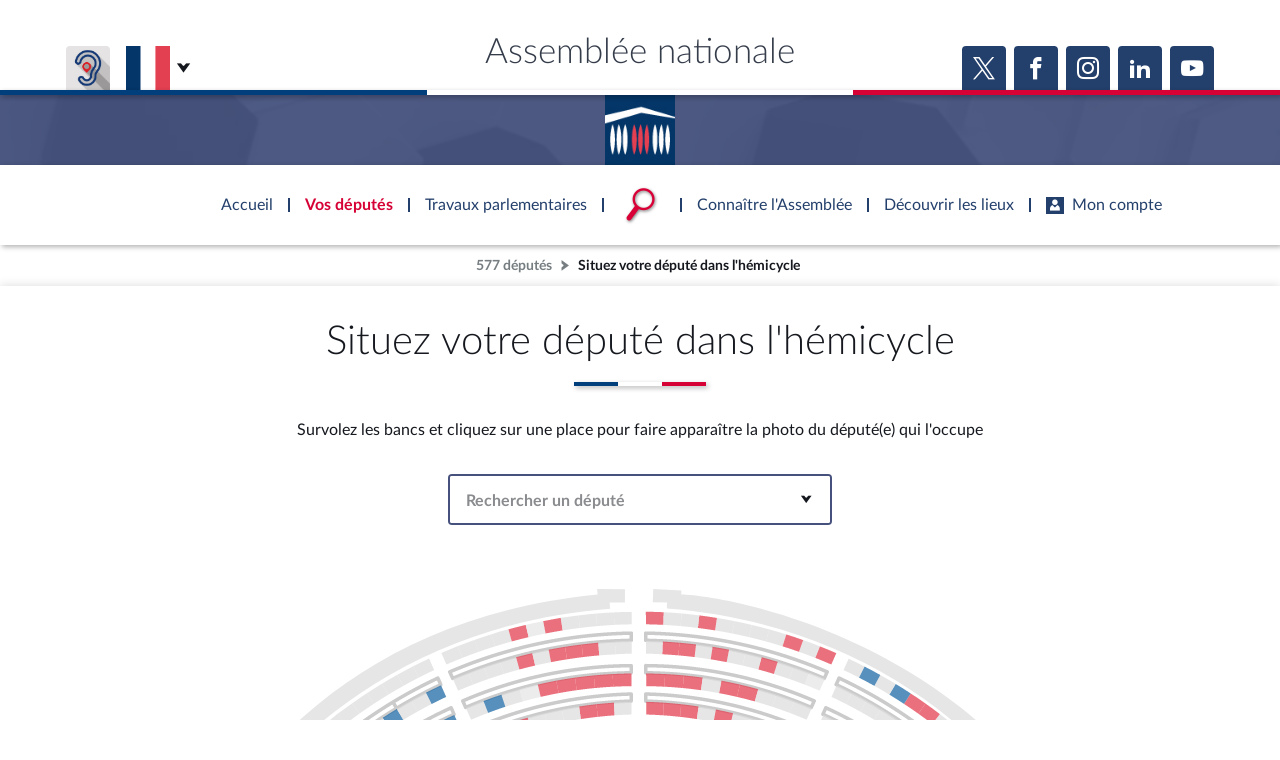

--- FILE ---
content_type: text/html; charset=UTF-8
request_url: https://www.assemblee-nationale.fr/dyn/vos-deputes/hemicycle?scrutin=VTANR5L16V140
body_size: 59012
content:

    
<!DOCTYPE html>
<html class="no-js" lang="fr">
<head>
    <title>Situez votre député dans l&#039;hémicycle - Assemblée nationale</title>
    <link rel="shortcut icon" href="/dyn/assets/favicon.ico" type="image/x-ico">

                

<meta charset="utf-8">
<meta name="Content-Type" content="text/html; charset=utf-8">
<meta name="Content-Language" content="fr">
<meta name="X-UA-Compatible" content="IE=edge,chrome=1">
<meta name="viewport" content="width=device-width, initial-scale=1, shrink-to-fit=no">
<meta name="author" content="Assemblée nationale">
<meta name="copyright" content="Assemblée nationale">
<meta name="description" content="Survolez les bancs et cliquez sur une place pour faire apparaître la photo du député(e) qui l&#039;occupe">

<meta property="og:site_name" content="Assemblée nationale">
<meta property="og:type" content="website">
<meta property="og:url" content="https://www.assemblee-nationale.fr/dyn/vos-deputes/hemicycle?scrutin=VTANR5L16V140">
<meta property="og:image" content="https://www.assemblee-nationale.fr/assets/images/logo_an_square_rs.png">
<meta property="og:title" content="Situez votre député dans l&#039;hémicycle">
<meta property="og:description" content="Survolez les bancs et cliquez sur une place pour faire apparaître la photo du député(e) qui l&#039;occupe">
<meta name="twitter:card" content="summary_large_image">
<meta name="twitter:site" content="@AssembleeNat">

<meta name="robots" content="">

    
                <link rel="stylesheet" href="/assets/build/main.css">

        <link href="https://www2.assemblee-nationale.fr/static/assets/groupe_politique_coloration.css" rel="stylesheet" type="text/css" />

                <script type="text/javascript" src="/dyn/es6/getvariable.js"></script>
    </head>
<body class="_coloration-deputes "
            >
    <ul class="menu-evitement">
                <li>            <a id="menu-accessibility-main"
               href="#main"
               title="Aller directement au contenu"
            >Aller au contenu</a></li>
        <li>            <a id="menu-accessibility-footer"
               href="#footer"
               title="Aller directement au bas de la page"
            >Aller en bas de la page</a></li>
    </ul>

    <div id="root">
                            <header class="site-header print-exclude">

    <div class="site-header--top-wrapper">
        <div class="container _medium">

            <span class="site-header--top-wrapper--title">Assemblée nationale</span>

            <div class="site-header--top-wrapper--left">
                <ul class="_no-style _gutter-xs _align-end focus-within">
                    <li>
                        <a class="button _icon-squared _colored-grey _big @Tilt"
                           href="https://www.acce-o.fr/client/assemblee-nationale"
                           target="_blank"
                           data-tipsy="Malentendants ? Sourds ?<br>Contactez-nous avec ACCEO (ouverture dans un nouvel onglet)"
                           data-position="bottom"
                           data-hoverScale="1.1"
                           style="background-image: url('/dyn/assets/images/icons/acceo.jpg');"
                        >
                            <span></span>
                        </a>
                    </li>
                                                            <li>
                        <div class="lang-selector">
                            <div class="lang-selector-current">
                                <div class="flag-item" flag-name="fr"></div>
                                <i class="an-icons-chevron-bottom _ml-xs"></i>
                            </div>
                            <div class="lang-selector-list">
                                <div class="lang-selector-list--items">
                                    <div class="flag-item" flag-name="gb">
                                        <a href="https://www2.assemblee-nationale.fr/langues/welcome-to-the-english-website-of-the-french-national-assembly" class="inner">Basculer vers le site en anglais</a>
                                    </div>
                                    <div class="flag-item" flag-name="de">
                                        <a href="https://www2.assemblee-nationale.fr/langues/willkommen-auf-der-deutschsprachigen-webseite-der-franzoesischen-nationalversammlung" class="inner">Basculer vers le site en allemand</a>
                                    </div>
                                </div>
                            </div>
                        </div>
                    </li>
                </ul>
            </div>

            <div class="site-header--top-wrapper--right">
                

    <div class="relative-flex _coloration-primary">
        <ul class="button-list @FocusableList">
                            <li>
                    <a class="button _icon-squared _colored _big @Tilt"
                       href="https://twitter.com/AssembleeNat"
                       target="_blank"
                       data-tipsy="Accéder à la page X (nouvel onglet)"
                       data-position="bottom"
                       data-hoverScale="1.1"
                    >
                        <span class="an-icons-twitter"></span>
                    </a>
                </li>
                                        <li>
                    <a class="button _icon-squared _colored _big @Tilt"
                       href="https://fr-fr.facebook.com/AssembleeNationale"
                       target="_blank"
                       data-tipsy="Accéder à la page Facebook (nouvel onglet)"
                       data-position="bottom"
                       data-hoverScale="1.1"
                    >
                        <span class="an-icons-facebook"></span>
                    </a>
                </li>
                                        <li>
                    <a class="button _icon-squared _colored _big @Tilt"
                       href="https://www.instagram.com/assembleenationale"
                       target="_blank"
                       data-tipsy="Accéder à la page Instagram (nouvel onglet)"
                       data-position="bottom"
                       data-hoverScale="1.1"
                    >
                        <span class="an-icons-instagram"></span>
                    </a>
                </li>
                                        <li>
                    <a class="button _icon-squared _colored _big @Tilt"
                       href="https://fr.linkedin.com/company/assemblee-nationale"
                       target="_blank"
                       data-tipsy="Accéder à la page LinkedIn (nouvel onglet)"
                       data-position="bottom"
                       data-hoverScale="1.1"
                    >
                        <span class="an-icons-linkedin2"></span>
                    </a>
                </li>
                                        <li>
                    <a class="button _icon-squared _colored _big @Tilt"
                       href="https://www.youtube.com/@Assemblee-nationale"
                       target="_blank"
                       data-tipsy="Accéder à la page YouTube (nouvel onglet)"
                       data-position="bottom"
                       data-hoverScale="1.1"
                    >
                        <span class="an-icons-youtube"></span>
                    </a>
                </li>
                                </ul>
    </div>


            </div>
        </div>
    </div>

    <div class="hr-flag-large"></div>

    <div class="site-header--logo-wrapper _colored" role="banner">
        <div class="@BackgroundVideo" data-videoOpacity="0.05" data-videoUrl="/dyn/assets/videos/background_video_5.mp4"></div>
        <div class="site-header--logo-wrapper--logo">
            <a href="https://www.assemblee-nationale.fr" class="inner">Accèder à la page d&#039;accueil</a>
        </div>
    </div>

</header>
    

        
<nav id="header-navigation">

    <div id="header-navigation--links">
        <div class="container">
            <ul id="header-main-navigation">
                <li class="">
                    <span>Accueil</span>
                    <a href="https://www.assemblee-nationale.fr" class="inner">Accèder à la page d&#039;accueil</a>
                </li>
                <li class="current" data-tab-index="1">
                    <span>Vos députés</span>
                </li>
                <li class="" data-tab-index="2">
                    <span>Travaux parlementaires</span>
                </li>
                <li data-tab-index="3" data-on="open-general-search">
                    <span>
                        <img src="/dyn/assets/images/icons/icon_search.png" alt="Recherche">
                    </span>
                </li>
                <li class="" data-tab-index="4">
                    <span>Connaître l&#039;Assemblée</span>
                </li>
                <li class="" data-tab-index="5">
                    <span>Découvrir les lieux</span>
                </li>
                <li class="" data-tab-index="6">
                    <span><i class="an-icons-user"></i>Mon compte</span>
                </li>
            </ul>
            <div id="header-navigation--logo">
                <a href="https://www.assemblee-nationale.fr" class="inner">Accèder à la page d&#039;accueil</a>
            </div>
                    </div>
    </div>

    <div id="header-navigation--tabs">

                <div class="header-navigation--tab _colored-deputes">
            <div class="container">
                <div class="ha-grid with-divider">
                    <div class="ha-grid-item size-1">
                        <div class="header-navigation--tab--info-box">
                            <div class="header-navigation--tab--info-box--title">Vos députés</div>
                            <div class="header-navigation--tab--info-box--content">
                                <img src="/dyn/assets/images/icons/icon_deputes.png" alt="">
                            </div>
                        </div>
                    </div>
                    <div class="ha-grid-item size-1">
                        <div class="header-navigation--tab--list-box">
                            <div class="content">
                                <a href="https://presidence.assemblee-nationale.fr/">Présidence</a>
                                <a href="https://www.assemblee-nationale.fr/dyn/vos-deputes">577 députés</a>
                                <a href="https://www.assemblee-nationale.fr/dyn/les-groupes-politiques">Groupes politiques</a>
                                <a href="https://www.elections-legislatives.fr">Élections législatives</a>
                            </div>
                        </div>
                    </div>
                    <div class="ha-grid-item size-1"></div>
                </div>
            </div>
        </div>

                <div class="header-navigation--tab _colored-travaux">
            <div class="container">
                <div class="ha-grid with-divider">
                    <div class="ha-grid-item size-1">
                        <div class="header-navigation--tab--info-box">
                            <div class="header-navigation--tab--info-box--title">Travaux parlementaires</div>
                            <div class="header-navigation--tab--info-box--content">
                                <img src="/dyn/assets/images/icons/icon_travaux.png" alt="">
                            </div>
                        </div>
                    </div>
                    <div class="ha-grid-item size-1">
                        <div class="header-navigation--tab--list-box">
                            <div class="title">
                                <a href="https://www.assemblee-nationale.fr/dyn/seance-publique">Séance publique</a>
                                <a href="https://www.assemblee-nationale.fr/dyn/commissions-et-autres-organes">Commissions et autres organes</a>
                                <a href="https://www.assemblee-nationale.fr/dyn/europe-et-international">Europe et International</a>
                                <a href="https://www.assemblee-nationale.fr/dyn/17/travaux-de-controle">Contrôle et évaluation </a>
                                <a href="https://www.assemblee-nationale.fr/dyn/congres">Congrès</a>
                                <a href="https://www.assemblee-nationale.fr/dyn/petitions">Pétitions</a>
                            </div>
                        </div>
                    </div>
                    <div class="ha-grid-item size-2">
                        <div class="header-navigation--tab--list-box">
                            <div class="title">
                                <a href="https://www.assemblee-nationale.fr/dyn/documents-parlementaires">Documents parlementaires</a>
                            </div>
                            <div class="content">
                                <div class="ha-grid">
                                    <div class="ha-grid-item size-full">
                                        <ul>
                                            <li><a href="https://www2.assemblee-nationale.fr/documents/liste/(type)/projets-loi">Projets de loi</a></li>
                                            <li><a href="https://www2.assemblee-nationale.fr/documents/liste/(type)/propositions-loi">Propositions de loi</a></li>
                                                                                        <li><a href="https://www.assemblee-nationale.fr/dyn/17/amendements" class="override-router-link">Amendements</a></li>
                                            <li><a href="https://www2.assemblee-nationale.fr/documents/liste/(type)/ta">Textes adoptés</a></li>
                                        </ul>
                                    </div>
                                    <div class="ha-grid-item size-full">
                                        <ul>
                                            <li><a href="https://www2.assemblee-nationale.fr/documents/liste/(type)/rapports-information/(legis)/17">Rapports d'information</a></li>
                                            <li><a href="https://www.assemblee-nationale.fr/dyn/17/organes/autres-commissions/commissions-enquete">Rapports d'enquête</a></li>
                                            <li><a href="https://www2.assemblee-nationale.fr/documents/liste/(type)/rapports">Rapports législatifs</a></li>
                                            <li><a href="https://www2.assemblee-nationale.fr/documents/liste/(type)/rapports-application-loi/(legis)/17">Rapports sur l'application des lois</a></li>
                                            <li><a href="https://www.assemblee-nationale.fr/dyn/taux-application-lois">Baromètre de l’application des lois</a></li>
                                        </ul>
                                    </div>
                                    <div class="ha-grid-item size-full">
                                        <ul>
                                            <li><a href="https://www.assemblee-nationale.fr/dyn/17/dossiers">Dossiers législatifs</a></li>
                                            <li><a href="https://www2.assemblee-nationale.fr/dans-l-hemicycle/budget-et-securite-sociale">Budget et sécurité sociale</a></li>
                                            <li><a href="https://www.assemblee-nationale.fr/dyn/17/questions">Questions écrites et orales</a></li>
                                            <li><a href="https://www.assemblee-nationale.fr/dyn/17/comptes-rendus/seance" target="_self">Comptes rendus des débats</a></li>
                                        </ul>
                                    </div>
                                </div>
                            </div>
                        </div>
                    </div>
                </div>
            </div>
        </div>

                <div class="header-navigation--tab">
            <div class="header-navigation--search-container">
                <div class="container _small">

                    <div class="search-input general-search-input">

            <div class="search-input--filter">
            <div class="search-input--filter-current _colored-grey">
                <span></span>
            </div>
            <div class="search-input--filter-selection _colored-grey"></div>
        </div>
    
    <div class="search-input--input">
        <input type="text" placeholder="Recherche général" alt="Recherche général">
        <div class="search-input--result-lists"></div>
    </div>

    <div class="search-input--submit _colored-grey">
        <i class="an-icons-search2"></i>
    </div>

</div>

                </div>
            </div>
        </div>

                <div class="header-navigation--tab _colored-connaissance">
            <div class="container">
                <div class="ha-grid with-divider">
                    <div class="ha-grid-item size-1">
                        <div class="header-navigation--tab--info-box">
                            <div class="header-navigation--tab--info-box--title">Connaître l&#039;Assemblée</div>
                            <div class="header-navigation--tab--info-box--content">
                                <img src="/dyn/assets/images/icons/icon_connaissance.png" alt="">
                            </div>
                        </div>
                    </div>
                    <div class="ha-grid-item size-1">
                        <div class="header-navigation--tab--list-box">
                            <div class="content">
                                <a href="https://www.assemblee-nationale.fr/dyn/role-et-pouvoir-de-assemblee">Rôle et pouvoirs de l'Assemblée</a>
                                <div class="header-navigation--tab--list-box--sublinks">
                                    <ul>
                                        <li><a href="https://www.assemblee-nationale.fr/dyn/synthese">Fiches « Connaissance de l’Assemblée »</a></li>
                                    </ul>
                                </div>
                                <a href="https://www.assemblee-nationale.fr/dyn/organisation-de-assemblee">Organisation de l'Assemblée</a>
                                <div class="header-navigation--tab--list-box--sublinks">
                                    <ul>
                                        <li><a href="https://presidence.assemblee-nationale.fr/">Présidence</a></li>
                                        <li><a href="https://www2.assemblee-nationale.fr/17/la-conference-des-presidents">Conférence des Présidents</a></li>
                                        <li><a href="https://www2.assemblee-nationale.fr/17/le-bureau-de-l-assemblee-nationale">Bureau</a></li>
                                        <li><a href="https://www2.assemblee-nationale.fr/17/le-college-des-questeurs">Collège des Questeurs</a></li>
                                        <li><a href="https://www.assemblee-nationale.fr/dyn/annuaire-des-services-de-assemblee-nationale">Services</a></li>
                                    </ul>
                                </div>
                            </div>
                        </div>
                    </div>
                    <div class="ha-grid-item size-1">
                        <div class="header-navigation--tab--list-box">
                            <div class="content">
                                <a href="https://www2.assemblee-nationale.fr/17/statistiques-de-l-activite-parlementaire">Statistiques et chiffres clés</a>
                                <a href="https://www.assemblee-nationale.fr/dyn/transparence-et-deontologie">Transparence et déontologie</a>
                                <a href="https://www.assemblee-nationale.fr/dyn/documents-de-reference">Documents de référence<span>( Constitution | Règlement de l'Assemblée ... )</span></a>
                            </div>
                        </div>
                    </div>
                    <div class="ha-grid-item size-1">
                        <div class="header-navigation--tab--list-box">
                            <div class="content">
                                <a href="https://www.assemblee-nationale.fr/dyn/histoire-et-patrimoine">Histoire</a>
                                <a href="https://www2.assemblee-nationale.fr/decouvrir-l-assemblee/juniors">Juniors</a>
                                <a href="http://archives.assemblee-nationale.fr/">Anciennes législatures</a>
                                <a href="https://www.assemblee-nationale.fr/liens.asp">Liens vers les sites publics</a>
                            </div>
                        </div>
                    </div>
                </div>
            </div>
        </div>

                <div class="header-navigation--tab _colored-patrimoine">
            <div class="container">
                <div class="ha-grid with-divider">
                    <div class="ha-grid-item size-1">
                        <div class="header-navigation--tab--info-box">
                            <div class="header-navigation--tab--info-box--title">Découvrir les lieux</div>
                            <div class="header-navigation--tab--info-box--content">
                                <img src="/dyn/assets/images/icons/icon_connaissance.png" alt="">
                            </div>
                        </div>
                    </div>
                    <div class="ha-grid-item size-1">
                        <div class="header-navigation--tab--list-box">
                            <div class="content">
                                <a href="https://www.assemblee-nationale.fr/dyn/visite">Visiter l'Assemblée</a>
                                <a href="https://www.assemblee-nationale.fr/dyn/visite/visite-virtuelle">Visite virtuelle du palais Bourbon</a>
                                <a href="https://www.assemblee-nationale.fr/dyn/assister-aux-debats">Assister à une séance</a>
                                <a href="https://www2.assemblee-nationale.fr/decouvrir-l-assemblee/ouverture-de-l-assemblee-aux-chercheurs2">Accès des chercheurs à l’Assemblée</a>
                            </div>
                        </div>
                    </div>
                    <div class="ha-grid-item size-1">
                        <div class="header-navigation--tab--list-box">
                            <div class="content">
                                <a href="https://www.assemblee-nationale.fr/dyn/histoire-et-patrimoine">Patrimoine</a>
                                <a href="https://www.assemblee-nationale.fr/dyn/bibliotheque">La Bibliothèque</a>
                                <a href="https://www.assemblee-nationale.fr/dyn/archives">Les archives</a>
                                <a href="https://www.assemblee-nationale.fr/dyn/visite#contacts_et_acces">Contacts et plan d'accès</a>
                                <a href="https://www.assemblee-nationale.fr/presse/photos.asp">Photos libres de droit </a>
                            </div>
                        </div>
                    </div>
                </div>
            </div>
        </div>

                <div class="header-navigation--tab _colored-primary">
            <div class="container">
                <div class="ha-grid with-divider">
                                                                 <div class="ha-grid-item size-1">
                            <div class="header-navigation--tab--info-box">
                                <div class="header-navigation--tab--info-box--title" data-assistant-amendement-allowed="false">Connexion &amp; inscription</div>
                                <div class="header-navigation--tab--info-box--content">
                                    <img src="/dyn/assets/images/icons/icon_account.png" alt="">
                                </div>
                            </div>
                        </div>

                        <div class="ha-grid-item size-2">
                            <div class="header-navigation--tab--center-box">
                                <div class="ha-grid _centered">
                                    <div class="ha-grid-item size-1-2">
                                        <div class="form-actions">
                                            <div class="form-action">
                                                <div class="button _colored-travaux @Tilt">
                                                    <i class="an-icons-unlock"></i>S&#039;identifier
                                                    <a class="inner" href="https://www.assemblee-nationale.fr/dyn/maintenance/authentification">S&#039;identifier</a>
                                                </div>
                                            </div>
                                            <div class="form-action _pt-small">
                                                <a href="https://www.assemblee-nationale.fr/dyn/maintenance/authentification">Mot de passe oublié <i class="an-icons-chevron-right"></i></a>
                                            </div>
                                        </div>
                                    </div>
                                </div>
                            </div>
                        </div>

                        <div class="ha-grid-item size-1">
                            <div class="header-navigation--tab--center-box">
                                <div class="registration-link @Tilt">
                                    <i class="an-icons-user"></i>
                                    <span class="_small">Vous n&#039;avez pas encore de compte ?</span>
                                    <br>
                                    <b><i class="an-icons-chevron-right"></i> Enregistrez-vous</b>
                                    <a href="https://www.assemblee-nationale.fr/dyn/maintenance/authentification" class="inner">S&#039;inscrire</a>
                                </div>
                            </div>
                        </div>
                                    </div>
            </div>
        </div>

    </div>
</nav>

<nav id="header-navigation-mobile">
    <div class="header-navigation-mobile--container">
        <div>
            <div>
                <div>
                    <div class="header-navigation-mobile--container--logo-wrapper">
                        <div class="header-navigation-mobile--container--logo-wrapper--logo">
                            <a href="https://www.assemblee-nationale.fr" class="inner">Accèder à la page d&#039;accueil</a>
                        </div>
                    </div>
                    <div class="header-navigation-mobile--container--sitename">Assemblée nationale</div>
                    <div class="icon-bookmarks-container">
                                            </div>
                </div>
            </div>
        </div>
    </div>
</nav>
<div id="header-navigation--spacer"></div>

<div id="site-mask"></div>

        
                            <nav class="page-breadcrumb print-exclude">
                <ul class="@FocusableList">
                                            <li>
                            <a href="/dyn/vos-deputes" target="_self" title="Accéder à la page « 577 députés »">577 députés</a>
                        </li>
                                                                <li>
                            <span title="Vous êtes sur la page « Situez votre député dans l&#039;hémicycle »">Situez votre député dans l&#039;hémicycle</span>
                        </li>
                                    </ul>
            </nav>
        
                <main id="main" role="main">
                <div class="page _coloration-" data-id="181422">

        
        
                                    <div class="page-header _style-1">
    <div class="container _small">
        
<div class="page-title _pb-medium">
            <div >
        <h1 class="h1 ">Situez votre député dans l'hémicycle</h1>
    </div>
            <hr class="hr-flag">
            </div>

    <div class="page-description _pb-medium">
        <div class="richtext _authorize-justify"><p>Survolez les bancs et cliquez sur une place pour faire appara&icirc;tre la photo du d&eacute;put&eacute;(e) qui l'occupe</p>
</div>
    </div>

    </div>
</div>

                                
        <div class="page-content">
            
    <div class="an-section _pt-none">
        <div class="container">
            <div class="ha-grid _justify-center _mb-medium">
                



    <div class="ha-grid-item _size-1-3" >

<div class="@SelectInput _border _colored  "
     data-mode="standard"
     data-ajaxUrl=""
     data-selected-value=""
     data-isMultiple="false"
     data-useSearch="true"
     >
        
 




<div class="@TextInput    "
              data-autoBlurCallback=false data-isClearable=1>
            <label for="deputeSearchInput">Rechercher un député</label>
            <input id="deputeSearchInput"
                      value="" type="text"
                                     class=search role=combobox aria-controls=deputeOptionList                                                                            >
    <label for="deputeSearchInput" generated="true" class="error" style="display: none"></label>

    </div>


    <p class="_small"></p>




    <select id="depute"
            name="depute"                                                    >
                    <option value=""></option>
                                                                                                <option value="466">Audrey Abadie-Amiel</option>
                                                                                    <option value="627">Nadège Abomangoli</option>
                                                                                    <option value="216">Xavier Albertini</option>
                                                                                    <option value="571">Laurent Alexandre</option>
                                                                                    <option value="244">Henri Alfandari</option>
                                                                                    <option value="113">Alexandre Allegret-Pilot</option>
                                                                                    <option value="471">Marie-José Allemand</option>
                                                                                    <option value="80">Franck Allisio</option>
                                                                                    <option value="106">Charles Alloncle</option>
                                                                                    <option value="544">Gabriel Amard</option>
                                                                                    <option value="10">Maxime Amblard</option>
                                                                                    <option value="">Stéphane Vojetta</option>
                                                                                    <option value="526">Ségolène Amiot</option>
                                                                                    <option value="516">Pouria Amirshahi</option>
                                                                                    <option value="643">Farida Amrani</option>
                                                                                    <option value="281">Pieyre-Alexandre Anglade</option>
                                                                                    <option value="610">Rodrigo Arenas</option>
                                                                                    <option value="297">Antoine Armand</option>
                                                                                    <option value="560">Raphaël Arnault</option>
                                                                                    <option value="517">Christine Arrighi</option>
                                                                                    <option value="267">Gabriel Attal</option>
                                                                                    <option value="510">Clémentine Autain</option>
                                                                                    <option value="79">Bénédicte Auzanot</option>
                                                                                    <option value="428">Joël Aviragnet</option>
                                                                                    <option value="523">Léa Balage El Mariky</option>
                                                                                    <option value="333">Erwan Balanant</option>
                                                                                    <option value="94">Philippe Ballard</option>
                                                                                    <option value="26">Anchya Bamana</option>
                                                                                    <option value="371">Géraldine Bannier</option>
                                                                                    <option value="440">Christian Baptiste</option>
                                                                                    <option value="180">Michel Barnier</option>
                                                                                    <option value="73">Christophe Barthès</option>
                                                                                    <option value="567">Fabrice Barusseau</option>
                                                                                    <option value="479">Jean-Pierre Bataille</option>
                                                                                    <option value="504">Delphine Batho</option>
                                                                                    <option value="442">Marie-Noëlle Battistel</option>
                                                                                    <option value="52">Romain Baubry</option>
                                                                                    <option value="451">Laurent Baumel</option>
                                                                                    <option value="165">Thibault Bazin</option>
                                                                                    <option value="199">Valérie Bazin-Malgras</option>
                                                                                    <option value="75">José Beaurain</option>
                                                                                    <option value="367">Olivier Becht</option>
                                                                                    <option value="484">Belkhir Belhaddad</option>
                                                                                    <option value="219">Béatrice Bellamy</option>
                                                                                    <option value="418">Béatrice Bellay</option>
                                                                                    <option value="532">Lisa Belluco</option>
                                                                                    <option value="518">Anaïs Belouassa-Cherifi</option>
                                                                                    <option value="542">Karim Ben Cheikh</option>
                                                                                    <option value="585">Édouard Bénard</option>
                                                                                    <option value="565">Karim Benbrahim</option>
                                                                                    <option value="223">Thierry Benoit</option>
                                                                                    <option value="9">Christophe Bentz</option>
                                                                                    <option value="358">Anne Bergantz</option>
                                                                                    <option value="209">Jean-Didier Berger</option>
                                                                                    <option value="601">Ugo Bernalicis</option>
                                                                                    <option value="86">Théo Bernhardt</option>
                                                                                    <option value="220">Sylvain Berrios</option>
                                                                                    <option value="295">Hervé Berville</option>
                                                                                    <option value="23">Véronique Besse</option>
                                                                                    <option value="557">Christophe Bex</option>
                                                                                    <option value="110">Guillaume Bigot</option>
                                                                                    <option value="45">Bruno Bilde</option>
                                                                                    <option value="604">Carlos Martens Bilongo</option>
                                                                                    <option value="533">Benoît Biteau</option>
                                                                                    <option value="60">Emmanuel Blairy</option>
                                                                                    <option value="117">Sophie Blanc</option>
                                                                                    <option value="318">Benoît Blanchard</option>
                                                                                    <option value="344">Christophe Blanchet</option>
                                                                                    <option value="183">Anne-Laure Blin</option>
                                                                                    <option value="91">Matthieu Bloch</option>
                                                                                    <option value="17">Frédéric Boccaletti</option>
                                                                                    <option value="349">Philippe Bolo</option>
                                                                                    <option value="539">Manuel Bompard</option>
                                                                                    <option value="392">Philippe Bonnecarrère</option>
                                                                                    <option value="534">Arnaud Bonnet</option>
                                                                                    <option value="500">Nicolas Bonnet</option>
                                                                                    <option value="210">Sylvie Bonnet</option>
                                                                                    <option value="174">Émilie Bonnivard</option>
                                                                                    <option value="163">Jean-Yves Bony</option>
                                                                                    <option value="135">Pascale Bordes</option>
                                                                                    <option value="253">Élisabeth Borne</option>
                                                                                    <option value="286">Éric Bothorel</option>
                                                                                    <option value="176">Ian Boucard</option>
                                                                                    <option value="251">Florent Boudié</option>
                                                                                    <option value="137">Anthony Boulogne</option>
                                                                                    <option value="436">Mickaël Bouloux</option>
                                                                                    <option value="619">Idir Boumertit</option>
                                                                                    <option value="124">Manon Bouquin</option>
                                                                                    <option value="192">Jean-Luc Bourgeaux</option>
                                                                                    <option value="589">Soumya Bourouaha</option>
                                                                                    <option value="241">Bertrand Bouyx</option>
                                                                                    <option value="56">Jorys Bovet</option>
                                                                                    <option value="630">Louis Boyard</option>
                                                                                    <option value="235">Jean-Michel Brard</option>
                                                                                    <option value="president">Yaël Braun-Pivet</option>
                                                                                    <option value="171">Xavier Breton</option>
                                                                                    <option value="195">Hubert Brigand</option>
                                                                                    <option value="343">Blandine Brocard</option>
                                                                                    <option value="388">Anthony Brosse</option>
                                                                                    <option value="587">Julien Brugerolles</option>
                                                                                    <option value="257">Danielle Brulebois</option>
                                                                                    <option value="187">Fabrice Brun</option>
                                                                                    <option value="422">Philippe Brun</option>
                                                                                    <option value="393">Joël Bruneau</option>
                                                                                    <option value="293">Stéphane Buchou</option>
                                                                                    <option value="365">Françoise Buffet</option>
                                                                                    <option value="132">Jérôme Buisson</option>
                                                                                    <option value="570">Pierre-Yves Cadalen</option>
                                                                                    <option value="437">Elie Califer</option>
                                                                                    <option value="374">Céline Calvez</option>
                                                                                    <option value="475">Colette Capdevielle</option>
                                                                                    <option value="98">Pierre-Henri Carbonnel</option>
                                                                                    <option value="528">Aymeric Caron</option>
                                                                                    <option value="621">Sylvain Carrière</option>
                                                                                    <option value="467">Michel Castellani</option>
                                                                                    <option value="67">Eddy Casterman</option>
                                                                                    <option value="591">Jean-Victor Castor</option>
                                                                                    <option value="595">Gabrielle Cathala</option>
                                                                                    <option value="384">Vincent Caure</option>
                                                                                    <option value="305">Lionel Causse</option>
                                                                                    <option value="279">Thomas Cazenave</option>
                                                                                    <option value="282">Jean-René Cazeneuve</option>
                                                                                    <option value="284">Pierre Cazeneuve</option>
                                                                                    <option value="203">François-Xavier Ceccoli</option>
                                                                                    <option value="620">Bérenger Cernon</option>
                                                                                    <option value="87">Bernard Chaix</option>
                                                                                    <option value="515">Cyrielle Chatelain</option>
                                                                                    <option value="104">Marc Chavent</option>
                                                                                    <option value="311">Yannick Chenevard</option>
                                                                                    <option value="28">Sébastien Chenu</option>
                                                                                    <option value="527">Sophia Chikirou</option>
                                                                                    <option value="222">Paul Christophe</option>
                                                                                    <option value="553">Paul Christophle</option>
                                                                                    <option value="7">Roger Chudeau</option>
                                                                                    <option value="99">Éric Ciotti</option>
                                                                                    <option value="43">Bruno Clavet</option>
                                                                                    <option value="636">Hadrien Clouet</option>
                                                                                    <option value="326">Nathalie Coggia</option>
                                                                                    <option value="243">Nathalie Colin-Oesterlé</option>
                                                                                    <option value="468">Paul-André Colombani</option>
                                                                                    <option value="78">Caroline Colombier</option>
                                                                                    <option value="549">Éric Coquerel</option>
                                                                                    <option value="497">Alexis Corbière</option>
                                                                                    <option value="166">Pierre Cordier</option>
                                                                                    <option value="290">François Cormier-Bouligeon</option>
                                                                                    <option value="181">Josiane Corneloup</option>
                                                                                    <option value="360">Mickaël Cosson</option>
                                                                                    <option value="637">Jean-François Coulomme</option>
                                                                                    <option value="554">Pierrick Courbon</option>
                                                                                    <option value="239">Michel Criaud</option>
                                                                                    <option value="329">Laurent Croizier</option>
                                                                                    <option value="93">Christelle D'Intorni</option>
                                                                                    <option value="140">Nathalie Da Conceicao Carvalho</option>
                                                                                    <option value="168">Marie-Christine Dalloz</option>
                                                                                    <option value="350">Geneviève Darrieussecq</option>
                                                                                    <option value="357">Romain Daubié</option>
                                                                                    <option value="524">Hendrik Davi</option>
                                                                                    <option value="410">Alain David</option>
                                                                                    <option value="383">Charles de Courson</option>
                                                                                    <option value="144">Marc de Fleurian</option>
                                                                                    <option value="95">Hervé de Lépinau</option>
                                                                                    <option value="212">Élisabeth de Maistre</option>
                                                                                    <option value="478">Constance de Pélichy</option>
                                                                                    <option value="24">Sandra Delannoy</option>
                                                                                    <option value="453">Arthur Delaporte</option>
                                                                                    <option value="432">Stéphane Delautrette</option>
                                                                                    <option value="606">Sébastien Delogu</option>
                                                                                    <option value="273">Julie Delpech</option>
                                                                                    <option value="170">Vincent Descoeur</option>
                                                                                    <option value="70">Jocelyn Dessigny</option>
                                                                                    <option value="167">Fabien Di Filippo</option>
                                                                                    <option value="33">Edwige Diaz</option>
                                                                                    <option value="420">Dieynaba Diop</option>
                                                                                    <option value="616">Aly Diouara</option>
                                                                                    <option value="249">Benjamin Dirx</option>
                                                                                    <option value="193">Julien Dive</option>
                                                                                    <option value="59">Sandrine Dogor-Such</option>
                                                                                    <option value="447">Fanny Dombre Coste</option>
                                                                                    <option value="120">Nicolas Dragon</option>
                                                                                    <option value="314">Nicole Dubré-Chirat</option>
                                                                                    <option value="185">Virginie Duby-Muller</option>
                                                                                    <option value="551">Peio Dufau</option>
                                                                                    <option value="38">Alexandre Dufosset</option>
                                                                                    <option value="536">Alma Dufour</option>
                                                                                    <option value="84">Lionel Duparay</option>
                                                                                    <option value="543">Emmanuel Duplessy</option>
                                                                                    <option value="403">Stella Dupont</option>
                                                                                    <option value="27">Gaëtan Dussausaye</option>
                                                                                    <option value="128">Aurélien Dutremble</option>
                                                                                    <option value="550">Inaki Echaniz</option>
                                                                                    <option value="158">Christine Engrand</option>
                                                                                    <option value="546">Karen Erodi</option>
                                                                                    <option value="391">Sophie Errante</option>
                                                                                    <option value="458">Romain Eskenazi</option>
                                                                                    <option value="143">Auguste Evrard</option>
                                                                                    <option value="319">Philippe Fait</option>
                                                                                    <option value="62">Frédéric Falcon</option>
                                                                                    <option value="336">Olivier Falorni</option>
                                                                                    <option value="593">Elsa Faucillon</option>
                                                                                    <option value="421">Olivier Faure</option>
                                                                                    <option value="454">Yannick Favennec-Bécot</option>
                                                                                    <option value="103">Olivier Fayssat</option>
                                                                                    <option value="487">Denis Fégné</option>
                                                                                    <option value="629">Mathilde Feld</option>
                                                                                    <option value="547">Emmanuel Fernandes</option>
                                                                                    <option value="270">Marc Ferracci</option>
                                                                                    <option value="624">Sylvie Ferrer</option>
                                                                                    <option value="342">Marc Fesneau</option>
                                                                                    <option value="309">Jean-Marie Fiévet</option>
                                                                                    <option value="234">Agnès Firmin Le Bodo</option>
                                                                                    <option value="130">Guillaume Florquin</option>
                                                                                    <option value="14">Emmanuel Fouquart</option>
                                                                                    <option value="530">Charles Fournier</option>
                                                                                    <option value="48">Thierry Frappé</option>
                                                                                    <option value="399">Moerani Frébault</option>
                                                                                    <option value="485">Martine Froger</option>
                                                                                    <option value="206">Alix Fruchon</option>
                                                                                    <option value="362">Bruno Fuchs</option>
                                                                                    <option value="272">Jean-Luc Fugit</option>
                                                                                    <option value="49">Julien Gabarron</option>
                                                                                    <option value="638">Perceval Gaillard</option>
                                                                                    <option value="308">Camille Galliard-Minier</option>
                                                                                    <option value="63">Stéphanie Galzy</option>
                                                                                    <option value="507">Marie-Charlotte Garin</option>
                                                                                    <option value="434">Guillaume Garot</option>
                                                                                    <option value="306">Thomas Gassilloud</option>
                                                                                    <option value="255">Anne Genetet</option>
                                                                                    <option value="226">Félicie Gérard</option>
                                                                                    <option value="231">François Gernigon</option>
                                                                                    <option value="16">Jonathan Gery</option>
                                                                                    <option value="148">Frank Giletti</option>
                                                                                    <option value="126">Yoann Gillet</option>
                                                                                    <option value="153">Christian Girard</option>
                                                                                    <option value="496">Damien Girard</option>
                                                                                    <option value="301">Olga Givernet</option>
                                                                                    <option value="450">Océane Godard</option>
                                                                                    <option value="462">Julien Gokel</option>
                                                                                    <option value="77">Antoine Golliot</option>
                                                                                    <option value="3">José Gonzalez</option>
                                                                                    <option value="169">Philippe Gosselin</option>
                                                                                    <option value="441">Pascale Got</option>
                                                                                    <option value="313">Guillaume Gouffier Valente</option>
                                                                                    <option value="25">Florence Goulet</option>
                                                                                    <option value="338">Perrine Goulet</option>
                                                                                    <option value="72">Géraldine Grangier</option>
                                                                                    <option value="419">Emmanuel Grégoire</option>
                                                                                    <option value="271">Olivia Grégoire</option>
                                                                                    <option value="347">Jean-Carles Grelier</option>
                                                                                    <option value="320">Daniel Grenon</option>
                                                                                    <option value="157">Monique Griseti</option>
                                                                                    <option value="177">Justine Gruet</option>
                                                                                    <option value="417">Jérôme Guedj</option>
                                                                                    <option value="634">Clémence Guetté</option>
                                                                                    <option value="5">Julien Guibert</option>
                                                                                    <option value="8">Michel Guiniot</option>
                                                                                    <option value="625">David Guiraud</option>
                                                                                    <option value="127">Jordan Guitton</option>
                                                                                    <option value="348">Frantz Gumbs</option>
                                                                                    <option value="541">Steevy Gustave</option>
                                                                                    <option value="455">David Habib</option>
                                                                                    <option value="569">Stéphane Hablot</option>
                                                                                    <option value="423">Ayda Hadizadeh</option>
                                                                                    <option value="559">Zahia Hamdane</option>
                                                                                    <option value="6">Marine Hamelet</option>
                                                                                    <option value="215">Pierre Henriet</option>
                                                                                    <option value="175">Michel Herbillon</option>
                                                                                    <option value="461">Florence Herouin-Léautey</option>
                                                                                    <option value="531">Catherine Hervieu</option>
                                                                                    <option value="430">Céline Hervieu</option>
                                                                                    <option value="164">Patrick Hetzel</option>
                                                                                    <option value="611">Mathilde Hignet</option>
                                                                                    <option value="424">François Hollande</option>
                                                                                    <option value="486">Sacha Houlié</option>
                                                                                    <option value="82">Timothée Houssin</option>
                                                                                    <option value="81">Sébastien Humbert</option>
                                                                                    <option value="480">Harold Huwart</option>
                                                                                    <option value="277">Sébastien Huyghe</option>
                                                                                    <option value="322">Catherine Ibled</option>
                                                                                    <option value="509">Jérémie Iordanoff</option>
                                                                                    <option value="353">Cyrille Isaac-Sibille</option>
                                                                                    <option value="54">Laurent Jacobelli</option>
                                                                                    <option value="263">Jean-Michel Jacques</option>
                                                                                    <option value="149">Pascal Jenft</option>
                                                                                    <option value="233">François Jolivet</option>
                                                                                    <option value="39">Alexis Jolly</option>
                                                                                    <option value="11">Tiffany Joncour</option>
                                                                                    <option value="18">Sylvie Josserand</option>
                                                                                    <option value="346">Sandrine Josso</option>
                                                                                    <option value="47">Florence Joubert</option>
                                                                                    <option value="409">Chantal Jourdan</option>
                                                                                    <option value="172">Philippe Juvin</option>
                                                                                    <option value="578">Émeline K/Bidi</option>
                                                                                    <option value="411">Marietta Karamanli</option>
                                                                                    <option value="266">Guillaume Kasbarian</option>
                                                                                    <option value="416">Fatiha Keloua Hachi</option>
                                                                                    <option value="537">Andy Kerbrat</option>
                                                                                    <option value="227">Loïc Kervran</option>
                                                                                    <option value="366">Brigitte Klinkert</option>
                                                                                    <option value="262">Daniel Labaronne</option>
                                                                                    <option value="614">Bastien Lachaud</option>
                                                                                    <option value="511">Julie Laernoes</option>
                                                                                    <option value="525">Tristan Lahais</option>
                                                                                    <option value="519">Abdelkader Lahmar</option>
                                                                                    <option value="596">Maxime Laisney</option>
                                                                                    <option value="381">Amélia Lakrafi</option>
                                                                                    <option value="389">Sandrine Lalanne</option>
                                                                                    <option value="230">Thomas Lam</option>
                                                                                    <option value="100">Hélène Laporte</option>
                                                                                    <option value="368">Benoît Larrouquis</option>
                                                                                    <option value="359">Philippe Latombe</option>
                                                                                    <option value="370">Michel Lauzzana</option>
                                                                                    <option value="108">Laure Lavalette</option>
                                                                                    <option value="116">Robert Le Bourgeois</option>
                                                                                    <option value="594">Aurélien Le Coq</option>
                                                                                    <option value="269">Sandrine Le Feur</option>
                                                                                    <option value="211">Corentin Le Fur</option>
                                                                                    <option value="288">Didier Le Gac</option>
                                                                                    <option value="612">Arnaud Le Gall</option>
                                                                                    <option value="386">Constance Le Grip</option>
                                                                                    <option value="254">Annaïg Le Meur</option>
                                                                                    <option value="280">Christine Le Nabour</option>
                                                                                    <option value="278">Nicole Le Peih</option>
                                                                                    <option value="36">Marine Le Pen</option>
                                                                                    <option value="645">Antoine Léaument</option>
                                                                                    <option value="264">Marie Lebec</option>
                                                                                    <option value="576">Karine Lebon</option>
                                                                                    <option value="538">Élise Leboucher</option>
                                                                                    <option value="341">Pascal Lecamp</option>
                                                                                    <option value="53">Julie Lechanteux</option>
                                                                                    <option value="119">Nadine Lechon</option>
                                                                                    <option value="586">Jean-Paul Lecoq</option>
                                                                                    <option value="398">Vincent Ledoux</option>
                                                                                    <option value="649">Jérôme Legavre</option>
                                                                                    <option value="602">Sarah Legrain</option>
                                                                                    <option value="607">Claire Lejeune</option>
                                                                                    <option value="146">Gisèle Lelouis</option>
                                                                                    <option value="242">Didier Lemaire</option>
                                                                                    <option value="114">Bartolomé Lenoir</option>
                                                                                    <option value="456">Stéphane Lenormand</option>
                                                                                    <option value="207">Guillaume Lepers</option>
                                                                                    <option value="650">Murielle Lepvraud</option>
                                                                                    <option value="415">Gérard Leseul</option>
                                                                                    <option value="395">Valérie Létard</option>
                                                                                    <option value="156">Katiana Levavasseur</option>
                                                                                    <option value="445">Laurent Lhardit</option>
                                                                                    <option value="205">Eric Liégeon</option>
                                                                                    <option value="122">Julien Limongi</option>
                                                                                    <option value="340">Delphine Lingemann</option>
                                                                                    <option value="154">René Lioret</option>
                                                                                    <option value="258">Brigitte Liso</option>
                                                                                    <option value="31">Christine Loir</option>
                                                                                    <option value="125">Aurélien Lopez-Liguori</option>
                                                                                    <option value="147">Marie-France Lorho</option>
                                                                                    <option value="22">Philippe Lottiaux</option>
                                                                                    <option value="123">Alexandre Loubet</option>
                                                                                    <option value="196">Véronique Louwagie</option>
                                                                                    <option value="514">Benjamin Lucas-Lundy</option>
                                                                                    <option value="13">David Magnier</option>
                                                                                    <option value="238">Lise Magnier</option>
                                                                                    <option value="256">Sylvain Maillard</option>
                                                                                    <option value="577">Frédéric Maillot</option>
                                                                                    <option value="332">Emmanuel Mandon</option>
                                                                                    <option value="97">Hanane Mansouri</option>
                                                                                    <option value="133">Claire Marais-Beuil</option>
                                                                                    <option value="221">Laurent Marcangeli</option>
                                                                                    <option value="51">Matthieu Marchio</option>
                                                                                    <option value="377">Bastien Marchive</option>
                                                                                    <option value="307">Christophe Marion</option>
                                                                                    <option value="111">Pascal Markowsky</option>
                                                                                    <option value="287">Sandra Marsaud</option>
                                                                                    <option value="204">Alexandra Martin</option>
                                                                                    <option value="599">Élisa Martin</option>
                                                                                    <option value="155">Patrice Martin</option>
                                                                                    <option value="351">Éric Martineau</option>
                                                                                    <option value="129">Michèle Martinez</option>
                                                                                    <option value="376">Denis Masséglia</option>
                                                                                    <option value="44">Alexandra Masson</option>
                                                                                    <option value="109">Bryan Masson</option>
                                                                                    <option value="483">Max Mathiasin</option>
                                                                                    <option value="339">Jean-Paul Mattei</option>
                                                                                    <option value="644">Damien Maudet</option>
                                                                                    <option value="584">Emmanuel Maurel</option>
                                                                                    <option value="30">Kévin Mauvieux</option>
                                                                                    <option value="628">Marianne Maximi</option>
                                                                                    <option value="292">Stéphane Mazars</option>
                                                                                    <option value="394">Laurent Mazaury</option>
                                                                                    <option value="20">Nicolas Meizonnet</option>
                                                                                    <option value="387">Graziella Melchior</option>
                                                                                    <option value="12">Joëlle Mélin</option>
                                                                                    <option value="71">Yaël Ménaché</option>
                                                                                    <option value="40">Thomas Ménagé</option>
                                                                                    <option value="397">Ludovic Mendes</option>
                                                                                    <option value="568">Estelle Mercier</option>
                                                                                    <option value="597">Marie Mesmeur</option>
                                                                                    <option value="331">Sophie Mette</option>
                                                                                    <option value="385">Nicolas Metzdorf</option>
                                                                                    <option value="198">Frédérique Meunier</option>
                                                                                    <option value="642">Manon Meunier</option>
                                                                                    <option value="145">Pierre Meurin</option>
                                                                                    <option value="112">Maxime Michelet</option>
                                                                                    <option value="96">Éric Michoux</option>
                                                                                    <option value="268">Paul Midy</option>
                                                                                    <option value="285">Laure Miller</option>
                                                                                    <option value="182">Christelle Minard</option>
                                                                                    <option value="323">Joséphine Missoffe</option>
                                                                                    <option value="464">Paul Molac</option>
                                                                                    <option value="325">Christophe Mongardien</option>
                                                                                    <option value="588">Yannick Monnet</option>
                                                                                    <option value="68">Thibaut Monnier</option>
                                                                                    <option value="335">Louise Morel</option>
                                                                                    <option value="245">Jean Moulliere</option>
                                                                                    <option value="58">Serge Muller</option>
                                                                                    <option value="581">Marcellin Nadeau</option>
                                                                                    <option value="407">Christophe Naegelen</option>
                                                                                    <option value="429">Philippe Naillet</option>
                                                                                    <option value="197">Yannick Neuder</option>
                                                                                    <option value="632">Jean-Philippe Nilor</option>
                                                                                    <option value="639">Sandrine Nosbé</option>
                                                                                    <option value="200">Jérôme Nury</option>
                                                                                    <option value="474">Jacques Oberti</option>
                                                                                    <option value="600">Danièle Obono</option>
                                                                                    <option value="90">Julien Odoul</option>
                                                                                    <option value="375">Karl Olive</option>
                                                                                    <option value="356">Hubert Ott</option>
                                                                                    <option value="506">Julie Ozenne</option>
                                                                                    <option value="548">Nathalie Oziol</option>
                                                                                    <option value="372">Didier Padey</option>
                                                                                    <option value="373">Jimmy Pahun</option>
                                                                                    <option value="259">Agnès Pannier-Runacher</option>
                                                                                    <option value="378">Sophie Panonacle</option>
                                                                                    <option value="312">Astrid Panosyan-Bouvet</option>
                                                                                    <option value="623">Mathilde Panot</option>
                                                                                    <option value="463">Sophie Pantel</option>
                                                                                    <option value="102">Caroline Parmentier</option>
                                                                                    <option value="240">Jérémie Patrier-Leitus</option>
                                                                                    <option value="191">Éric Pauget</option>
                                                                                    <option value="446">Marc Pena</option>
                                                                                    <option value="139">Thierry Perez</option>
                                                                                    <option value="345">Frédéric Petit</option>
                                                                                    <option value="352">Maud Petit</option>
                                                                                    <option value="583">Stéphane Peu</option>
                                                                                    <option value="491">Sébastien Peytavie</option>
                                                                                    <option value="101">Kévin Pfeffer</option>
                                                                                    <option value="452">Anna Pic</option>
                                                                                    <option value="520">René Pilato</option>
                                                                                    <option value="555">François Piquemal</option>
                                                                                    <option value="426">Christine Pirès Beaune</option>
                                                                                    <option value="236">Béatrice Piron</option>
                                                                                    <option value="225">Christophe Plassard</option>
                                                                                    <option value="522">Marie Pochon</option>
                                                                                    <option value="57">Lisette Pollet</option>
                                                                                    <option value="237">Jean-François Portarrieu</option>
                                                                                    <option value="633">Thomas Portes</option>
                                                                                    <option value="173">Alexandre Portier</option>
                                                                                    <option value="413">Dominique Potier</option>
                                                                                    <option value="330">Josy Poueyto</option>
                                                                                    <option value="217">Marie-Agnès Poussier-Winsback</option>
                                                                                    <option value="315">Natalia Pouzyreff</option>
                                                                                    <option value="404">Aurélien Pradié</option>
                                                                                    <option value="444">Pierre Pribetich</option>
                                                                                    <option value="488">Christophe Proença</option>
                                                                                    <option value="626">Loïc Prud'homme</option>
                                                                                    <option value="76">Stéphane Rambaud</option>
                                                                                    <option value="361">Richard Ramos</option>
                                                                                    <option value="19">Angélique Ranc</option>
                                                                                    <option value="136">Julien Rancoule</option>
                                                                                    <option value="615">Jean-Hugues Ratenon</option>
                                                                                    <option value="232">Isabelle Rauch</option>
                                                                                    <option value="498">Jean-Claude Raux</option>
                                                                                    <option value="189">Nicolas Ray</option>
                                                                                    <option value="438">Marie Récalde</option>
                                                                                    <option value="501">Sandra Regol</option>
                                                                                    <option value="580">Mereana Reid Arbelot</option>
                                                                                    <option value="89">Matthias Renault</option>
                                                                                    <option value="92">Sophie Ricourt Vaginay</option>
                                                                                    <option value="261">Franck Riester</option>
                                                                                    <option value="590">Davy Rimane</option>
                                                                                    <option value="41">Catherine Rimbert</option>
                                                                                    <option value="302">Véronique Riotton</option>
                                                                                    <option value="32">Joseph Rivière</option>
                                                                                    <option value="296">Marie-Pierre Rixain</option>
                                                                                    <option value="141">Laurence Robert-Dehault</option>
                                                                                    <option value="276">Charles Rodwell</option>
                                                                                    <option value="201">Vincent Rolland</option>
                                                                                    <option value="294">Anne-Sophie Ronceret</option>
                                                                                    <option value="317">Xavier Roseren</option>
                                                                                    <option value="472">Valérie Rossi</option>
                                                                                    <option value="431">Claudia Rouaux</option>
                                                                                    <option value="152">Béatrice Roullaud</option>
                                                                                    <option value="513">Jean-Louis Roumégas</option>
                                                                                    <option value="425">Aurélien Rousseau</option>
                                                                                    <option value="508">Sandrine Rousseau</option>
                                                                                    <option value="460">Fabrice Roussel</option>
                                                                                    <option value="303">Jean-François Rousset</option>
                                                                                    <option value="2">Sophie-Laurence Roy</option>
                                                                                    <option value="505">François Ruffin</option>
                                                                                    <option value="564">Sandrine Runel</option>
                                                                                    <option value="138">Anaïs Sabatini</option>
                                                                                    <option value="83">Alexandre Sabatou</option>
                                                                                    <option value="648">Arnaud Saint-Martin</option>
                                                                                    <option value="566">Sébastien Saint-Pasteur</option>
                                                                                    <option value="228">Laetitia Saint-Paul</option>
                                                                                    <option value="558">Aurélien Saintoul</option>
                                                                                    <option value="1">Emeric Salmon</option>
                                                                                    <option value="482">Nicole Sanquer</option>
                                                                                    <option value="592">Nicolas Sansu</option>
                                                                                    <option value="414">Isabelle Santiago</option>
                                                                                    <option value="512">Eva Sas</option>
                                                                                    <option value="412">Hervé Saulignac</option>
                                                                                    <option value="405">Raphaël Schellenberger</option>
                                                                                    <option value="15">Philippe Schreck</option>
                                                                                    <option value="499">Sabrina Sebaihi</option>
                                                                                    <option value="400">Mikaele Seo</option>
                                                                                    <option value="469">Olivier Serva</option>
                                                                                    <option value="66">Anne Sicard</option>
                                                                                    <option value="473">Arnaud Simion</option>
                                                                                    <option value="502">Danielle Simonnet</option>
                                                                                    <option value="364">Charles Sitzenstuhl</option>
                                                                                    <option value="291">Bertrand Sorre</option>
                                                                                    <option value="457">Thierry Sother</option>
                                                                                    <option value="572">Ersilia Soudais</option>
                                                                                    <option value="298">Violette Spillebout</option>
                                                                                    <option value="561">Anne Stambach-Terrenoir</option>
                                                                                    <option value="179">Michèle Tabarot</option>
                                                                                    <option value="574">Aurélien Taché</option>
                                                                                    <option value="151">Emmanuel Taché</option>
                                                                                    <option value="494">Sophie Taillé-Polian</option>
                                                                                    <option value="190">Jean-Pierre Taite</option>
                                                                                    <option value="35">Jean-Philippe Tanguy</option>
                                                                                    <option value="265">Liliana Tanguy</option>
                                                                                    <option value="465">David Taupiac</option>
                                                                                    <option value="609">Andrée Taurinya</option>
                                                                                    <option value="603">Matthias Tavel</option>
                                                                                    <option value="50">Michaël Taverne</option>
                                                                                    <option value="540">Boris Tavernier</option>
                                                                                    <option value="248">Jean Terlier</option>
                                                                                    <option value="21">Thierry Tesson</option>
                                                                                    <option value="274">Prisca Thevenot</option>
                                                                                    <option value="552">Céline Thiébault-Martinez</option>
                                                                                    <option value="214">Vincent Thiébaut</option>
                                                                                    <option value="186">Jean-Louis Thiériot</option>
                                                                                    <option value="503">Nicolas Thierry</option>
                                                                                    <option value="334">Sabine Thillaye</option>
                                                                                    <option value="433">Mélanie Thomin</option>
                                                                                    <option value="150">Lionel Tivoli</option>
                                                                                    <option value="582">Emmanuel Tjibaou</option>
                                                                                    <option value="85">Romain Tonussi</option>
                                                                                    <option value="300">Stéphane Travert</option>
                                                                                    <option value="105">Vincent Trébuchet</option>
                                                                                    <option value="618">Aurélie Trouvé</option>
                                                                                    <option value="184">Nicolas Tryzna</option>
                                                                                    <option value="354">Nicolas Turquois</option>
                                                                                    <option value="427">Boris Vallaud</option>
                                                                                    <option value="213">Frédéric Valletoux</option>
                                                                                    <option value="573">Paul Vannier</option>
                                                                                    <option value="162">Antoine Vermorel-Marques</option>
                                                                                    <option value="88">Gérault Verny</option>
                                                                                    <option value="439">Roger Vicot</option>
                                                                                    <option value="260">Annie Vidal</option>
                                                                                    <option value="188">Jean-Pierre Vigier</option>
                                                                                    <option value="337">Philippe Vigier</option>
                                                                                    <option value="327">Corinne Vignon</option>
                                                                                    <option value="64">Antoine Villedieu</option>
                                                                                    <option value="224">Anne-Cécile Violland</option>
                                                                                    <option value="406">Stéphane Viry</option>
                                                                                    <option value="134">Frédéric-Pierre Vos</option>
                                                                                    <option value="495">Dominique Voynet</option>
                                                                                    <option value="401">Lionel Vuibert</option>
                                                                                    <option value="481">Jean-Luc Warsmann</option>
                                                                                    <option value="178">Laurent Wauquiez</option>
                                                                                    <option value="118">Frédéric Weber</option>
                                                                                    <option value="321">Christopher Weissberg</option>
                                                                                    <option value="448">Jiovanny William</option>
                                                                                    <option value="250">Éric Woerth</option>
                                                                                    <option value="324">Caroline Yadan</option>
                                                                                    <option value="382">Estelle Youssouffa</option>
                                        </select>

    </div>


    <p class="_small"></p>

    </div>

            </div>
        </div>

        <div id="embedFrame">
            <div class="container _ms">
                

<div class="@HemicycleCarte hemicycle-carte"
     data-siegeData="{&quot;410&quot;:{&quot;couleur&quot;:&quot;#206BA7&quot;,&quot;tooltipUrl&quot;:&quot;\/dyn\/embed\/acteur-presentation\/PA1008&quot;},&quot;417&quot;:{&quot;couleur&quot;:&quot;#206BA7&quot;,&quot;tooltipUrl&quot;:&quot;\/dyn\/embed\/acteur-presentation\/PA1567&quot;},&quot;455&quot;:{&quot;couleur&quot;:&quot;#DDDDDD&quot;,&quot;tooltipUrl&quot;:&quot;\/dyn\/embed\/acteur-presentation\/PA1592&quot;},&quot;175&quot;:{&quot;couleur&quot;:&quot;#DDDDDD&quot;,&quot;tooltipUrl&quot;:&quot;\/dyn\/embed\/acteur-presentation\/PA1630&quot;},&quot;424&quot;:{&quot;couleur&quot;:&quot;#DDDDDD&quot;,&quot;tooltipUrl&quot;:&quot;\/dyn\/embed\/acteur-presentation\/PA1654&quot;},&quot;395&quot;:{&quot;couleur&quot;:&quot;#DDDDDD&quot;,&quot;tooltipUrl&quot;:&quot;\/dyn\/embed\/acteur-presentation\/PA227089&quot;},&quot;163&quot;:{&quot;couleur&quot;:&quot;#DDDDDD&quot;,&quot;tooltipUrl&quot;:&quot;\/dyn\/embed\/acteur-presentation\/PA266793&quot;},&quot;169&quot;:{&quot;couleur&quot;:&quot;#E34051&quot;,&quot;tooltipUrl&quot;:&quot;\/dyn\/embed\/acteur-presentation\/PA266797&quot;},&quot;201&quot;:{&quot;couleur&quot;:&quot;#DDDDDD&quot;,&quot;tooltipUrl&quot;:&quot;\/dyn\/embed\/acteur-presentation\/PA266808&quot;},&quot;454&quot;:{&quot;couleur&quot;:&quot;#206BA7&quot;,&quot;tooltipUrl&quot;:&quot;\/dyn\/embed\/acteur-presentation\/PA267042&quot;},&quot;277&quot;:{&quot;couleur&quot;:&quot;#DDDDDD&quot;,&quot;tooltipUrl&quot;:&quot;\/dyn\/embed\/acteur-presentation\/PA267200&quot;},&quot;178&quot;:{&quot;couleur&quot;:&quot;#DDDDDD&quot;,&quot;tooltipUrl&quot;:&quot;\/dyn\/embed\/acteur-presentation\/PA267285&quot;},&quot;347&quot;:{&quot;couleur&quot;:&quot;#DDDDDD&quot;,&quot;tooltipUrl&quot;:&quot;\/dyn\/embed\/acteur-presentation\/PA267318&quot;},&quot;479&quot;:{&quot;couleur&quot;:&quot;#DDDDDD&quot;,&quot;tooltipUrl&quot;:&quot;\/dyn\/embed\/acteur-presentation\/PA267763&quot;},&quot;234&quot;:{&quot;couleur&quot;:&quot;#DDDDDD&quot;,&quot;tooltipUrl&quot;:&quot;\/dyn\/embed\/acteur-presentation\/PA267780&quot;},&quot;179&quot;:{&quot;couleur&quot;:&quot;#DDDDDD&quot;,&quot;tooltipUrl&quot;:&quot;\/dyn\/embed\/acteur-presentation\/PA267794&quot;},&quot;495&quot;:{&quot;couleur&quot;:&quot;#DDDDDD&quot;,&quot;tooltipUrl&quot;:&quot;\/dyn\/embed\/acteur-presentation\/PA2940&quot;},&quot;481&quot;:{&quot;couleur&quot;:&quot;#DDDDDD&quot;,&quot;tooltipUrl&quot;:&quot;\/dyn\/embed\/acteur-presentation\/PA2952&quot;},&quot;250&quot;:{&quot;couleur&quot;:&quot;#DDDDDD&quot;,&quot;tooltipUrl&quot;:&quot;\/dyn\/embed\/acteur-presentation\/PA2960&quot;},&quot;23&quot;:{&quot;couleur&quot;:&quot;#DDDDDD&quot;,&quot;tooltipUrl&quot;:&quot;\/dyn\/embed\/acteur-presentation\/PA309643&quot;},&quot;171&quot;:{&quot;couleur&quot;:&quot;#DDDDDD&quot;,&quot;tooltipUrl&quot;:&quot;\/dyn\/embed\/acteur-presentation\/PA330008&quot;},&quot;99&quot;:{&quot;couleur&quot;:&quot;#DDDDDD&quot;,&quot;tooltipUrl&quot;:&quot;\/dyn\/embed\/acteur-presentation\/PA330240&quot;},&quot;170&quot;:{&quot;couleur&quot;:&quot;#DDDDDD&quot;,&quot;tooltipUrl&quot;:&quot;\/dyn\/embed\/acteur-presentation\/PA330909&quot;},&quot;337&quot;:{&quot;couleur&quot;:&quot;#DDDDDD&quot;,&quot;tooltipUrl&quot;:&quot;\/dyn\/embed\/acteur-presentation\/PA331582&quot;},&quot;441&quot;:{&quot;couleur&quot;:&quot;#DDDDDD&quot;,&quot;tooltipUrl&quot;:&quot;\/dyn\/embed\/acteur-presentation\/PA331973&quot;},&quot;223&quot;:{&quot;couleur&quot;:&quot;#DDDDDD&quot;,&quot;tooltipUrl&quot;:&quot;\/dyn\/embed\/acteur-presentation\/PA332228&quot;},&quot;168&quot;:{&quot;couleur&quot;:&quot;#DDDDDD&quot;,&quot;tooltipUrl&quot;:&quot;\/dyn\/embed\/acteur-presentation\/PA332523&quot;},&quot;434&quot;:{&quot;couleur&quot;:&quot;#DDDDDD&quot;,&quot;tooltipUrl&quot;:&quot;\/dyn\/embed\/acteur-presentation\/PA333285&quot;},&quot;411&quot;:{&quot;couleur&quot;:&quot;#DDDDDD&quot;,&quot;tooltipUrl&quot;:&quot;\/dyn\/embed\/acteur-presentation\/PA335054&quot;},&quot;586&quot;:{&quot;couleur&quot;:&quot;#DDDDDD&quot;,&quot;tooltipUrl&quot;:&quot;\/dyn\/embed\/acteur-presentation\/PA335612&quot;},&quot;261&quot;:{&quot;couleur&quot;:&quot;#DDDDDD&quot;,&quot;tooltipUrl&quot;:&quot;\/dyn\/embed\/acteur-presentation\/PA335758&quot;},&quot;504&quot;:{&quot;couleur&quot;:&quot;#DDDDDD&quot;,&quot;tooltipUrl&quot;:&quot;\/dyn\/embed\/acteur-presentation\/PA335999&quot;},&quot;412&quot;:{&quot;couleur&quot;:&quot;#DDDDDD&quot;,&quot;tooltipUrl&quot;:&quot;\/dyn\/embed\/acteur-presentation\/PA340343&quot;},&quot;438&quot;:{&quot;couleur&quot;:&quot;#DDDDDD&quot;,&quot;tooltipUrl&quot;:&quot;\/dyn\/embed\/acteur-presentation\/PA341981&quot;},&quot;431&quot;:{&quot;couleur&quot;:&quot;#206BA7&quot;,&quot;tooltipUrl&quot;:&quot;\/dyn\/embed\/acteur-presentation\/PA342196&quot;},&quot;192&quot;:{&quot;couleur&quot;:&quot;#DDDDDD&quot;,&quot;tooltipUrl&quot;:&quot;\/dyn\/embed\/acteur-presentation\/PA342240&quot;},&quot;599&quot;:{&quot;couleur&quot;:&quot;#DDDDDD&quot;,&quot;tooltipUrl&quot;:&quot;\/dyn\/embed\/acteur-presentation\/PA342384&quot;},&quot;442&quot;:{&quot;couleur&quot;:&quot;#DDDDDD&quot;,&quot;tooltipUrl&quot;:&quot;\/dyn\/embed\/acteur-presentation\/PA342415&quot;},&quot;386&quot;:{&quot;couleur&quot;:&quot;#E34051&quot;,&quot;tooltipUrl&quot;:&quot;\/dyn\/embed\/acteur-presentation\/PA345722&quot;},&quot;172&quot;:{&quot;couleur&quot;:&quot;#206BA7&quot;,&quot;tooltipUrl&quot;:&quot;\/dyn\/embed\/acteur-presentation\/PA346782&quot;},&quot;180&quot;:{&quot;couleur&quot;:&quot;#DDDDDD&quot;,&quot;tooltipUrl&quot;:&quot;\/dyn\/embed\/acteur-presentation\/PA368&quot;},&quot;209&quot;:{&quot;couleur&quot;:&quot;#DDDDDD&quot;,&quot;tooltipUrl&quot;:&quot;\/dyn\/embed\/acteur-presentation\/PA408578&quot;},&quot;392&quot;:{&quot;couleur&quot;:&quot;#DDDDDD&quot;,&quot;tooltipUrl&quot;:&quot;\/dyn\/embed\/acteur-presentation\/PA569&quot;},&quot;510&quot;:{&quot;couleur&quot;:&quot;#DDDDDD&quot;,&quot;tooltipUrl&quot;:&quot;\/dyn\/embed\/acteur-presentation\/PA588884&quot;},&quot;336&quot;:{&quot;couleur&quot;:&quot;#DDDDDD&quot;,&quot;tooltipUrl&quot;:&quot;\/dyn\/embed\/acteur-presentation\/PA605694&quot;},&quot;592&quot;:{&quot;couleur&quot;:&quot;#DDDDDD&quot;,&quot;tooltipUrl&quot;:&quot;\/dyn\/embed\/acteur-presentation\/PA605745&quot;},&quot;221&quot;:{&quot;couleur&quot;:&quot;#DDDDDD&quot;,&quot;tooltipUrl&quot;:&quot;\/dyn\/embed\/acteur-presentation\/PA605782&quot;},&quot;251&quot;:{&quot;couleur&quot;:&quot;#DDDDDD&quot;,&quot;tooltipUrl&quot;:&quot;\/dyn\/embed\/acteur-presentation\/PA606507&quot;},&quot;513&quot;:{&quot;couleur&quot;:&quot;#DDDDDD&quot;,&quot;tooltipUrl&quot;:&quot;\/dyn\/embed\/acteur-presentation\/PA606545&quot;},&quot;447&quot;:{&quot;couleur&quot;:&quot;#DDDDDD&quot;,&quot;tooltipUrl&quot;:&quot;\/dyn\/embed\/acteur-presentation\/PA606573&quot;},&quot;451&quot;:{&quot;couleur&quot;:&quot;#DDDDDD&quot;,&quot;tooltipUrl&quot;:&quot;\/dyn\/embed\/acteur-presentation\/PA606793&quot;},&quot;188&quot;:{&quot;couleur&quot;:&quot;#206BA7&quot;,&quot;tooltipUrl&quot;:&quot;\/dyn\/embed\/acteur-presentation\/PA607090&quot;},&quot;391&quot;:{&quot;couleur&quot;:&quot;#E34051&quot;,&quot;tooltipUrl&quot;:&quot;\/dyn\/embed\/acteur-presentation\/PA607193&quot;},&quot;300&quot;:{&quot;couleur&quot;:&quot;#DDDDDD&quot;,&quot;tooltipUrl&quot;:&quot;\/dyn\/embed\/acteur-presentation\/PA607395&quot;},&quot;413&quot;:{&quot;couleur&quot;:&quot;#206BA7&quot;,&quot;tooltipUrl&quot;:&quot;\/dyn\/embed\/acteur-presentation\/PA607553&quot;},&quot;464&quot;:{&quot;couleur&quot;:&quot;#206BA7&quot;,&quot;tooltipUrl&quot;:&quot;\/dyn\/embed\/acteur-presentation\/PA607619&quot;},&quot;196&quot;:{&quot;couleur&quot;:&quot;#E34051&quot;,&quot;tooltipUrl&quot;:&quot;\/dyn\/embed\/acteur-presentation\/PA608016&quot;},&quot;426&quot;:{&quot;couleur&quot;:&quot;#206BA7&quot;,&quot;tooltipUrl&quot;:&quot;\/dyn\/embed\/acteur-presentation\/PA608172&quot;},&quot;475&quot;:{&quot;couleur&quot;:&quot;#DDDDDD&quot;,&quot;tooltipUrl&quot;:&quot;\/dyn\/embed\/acteur-presentation\/PA608264&quot;},&quot;164&quot;:{&quot;couleur&quot;:&quot;#E34051&quot;,&quot;tooltipUrl&quot;:&quot;\/dyn\/embed\/acteur-presentation\/PA608416&quot;},&quot;185&quot;:{&quot;couleur&quot;:&quot;#E34051&quot;,&quot;tooltipUrl&quot;:&quot;\/dyn\/embed\/acteur-presentation\/PA608826&quot;},&quot;421&quot;:{&quot;couleur&quot;:&quot;#DDDDDD&quot;,&quot;tooltipUrl&quot;:&quot;\/dyn\/embed\/acteur-presentation\/PA609332&quot;},&quot;512&quot;:{&quot;couleur&quot;:&quot;#206BA7&quot;,&quot;tooltipUrl&quot;:&quot;\/dyn\/embed\/acteur-presentation\/PA610002&quot;},&quot;632&quot;:{&quot;couleur&quot;:&quot;#DDDDDD&quot;,&quot;tooltipUrl&quot;:&quot;\/dyn\/embed\/acteur-presentation\/PA610654&quot;},&quot;516&quot;:{&quot;couleur&quot;:&quot;#DDDDDD&quot;,&quot;tooltipUrl&quot;:&quot;\/dyn\/embed\/acteur-presentation\/PA610968&quot;},&quot;286&quot;:{&quot;couleur&quot;:&quot;#DDDDDD&quot;,&quot;tooltipUrl&quot;:&quot;\/dyn\/embed\/acteur-presentation\/PA642695&quot;},&quot;205&quot;:{&quot;couleur&quot;:&quot;#DDDDDD&quot;,&quot;tooltipUrl&quot;:&quot;\/dyn\/embed\/acteur-presentation\/PA642725&quot;},&quot;428&quot;:{&quot;couleur&quot;:&quot;#DDDDDD&quot;,&quot;tooltipUrl&quot;:&quot;\/dyn\/embed\/acteur-presentation\/PA642764&quot;},&quot;165&quot;:{&quot;couleur&quot;:&quot;#DDDDDD&quot;,&quot;tooltipUrl&quot;:&quot;\/dyn\/embed\/acteur-presentation\/PA642847&quot;},&quot;222&quot;:{&quot;couleur&quot;:&quot;#DDDDDD&quot;,&quot;tooltipUrl&quot;:&quot;\/dyn\/embed\/acteur-presentation\/PA642868&quot;},&quot;367&quot;:{&quot;couleur&quot;:&quot;#DDDDDD&quot;,&quot;tooltipUrl&quot;:&quot;\/dyn\/embed\/acteur-presentation\/PA642935&quot;},&quot;95&quot;:{&quot;couleur&quot;:&quot;#9FA8AD&quot;,&quot;tooltipUrl&quot;:&quot;\/dyn\/embed\/acteur-presentation\/PA642988&quot;},&quot;186&quot;:{&quot;couleur&quot;:&quot;#DDDDDD&quot;,&quot;tooltipUrl&quot;:&quot;\/dyn\/embed\/acteur-presentation\/PA643089&quot;},&quot;182&quot;:{&quot;couleur&quot;:&quot;#DDDDDD&quot;,&quot;tooltipUrl&quot;:&quot;\/dyn\/embed\/acteur-presentation\/PA643104&quot;},&quot;440&quot;:{&quot;couleur&quot;:&quot;#206BA7&quot;,&quot;tooltipUrl&quot;:&quot;\/dyn\/embed\/acteur-presentation\/PA643143&quot;},&quot;429&quot;:{&quot;couleur&quot;:&quot;#DDDDDD&quot;,&quot;tooltipUrl&quot;:&quot;\/dyn\/embed\/acteur-presentation\/PA643157&quot;},&quot;403&quot;:{&quot;couleur&quot;:&quot;#E34051&quot;,&quot;tooltipUrl&quot;:&quot;\/dyn\/embed\/acteur-presentation\/PA643175&quot;},&quot;366&quot;:{&quot;couleur&quot;:&quot;#E34051&quot;,&quot;tooltipUrl&quot;:&quot;\/dyn\/embed\/acteur-presentation\/PA643184&quot;},&quot;409&quot;:{&quot;couleur&quot;:&quot;#DDDDDD&quot;,&quot;tooltipUrl&quot;:&quot;\/dyn\/embed\/acteur-presentation\/PA643192&quot;},&quot;292&quot;:{&quot;couleur&quot;:&quot;#E34051&quot;,&quot;tooltipUrl&quot;:&quot;\/dyn\/embed\/acteur-presentation\/PA677483&quot;},&quot;220&quot;:{&quot;couleur&quot;:&quot;#DDDDDD&quot;,&quot;tooltipUrl&quot;:&quot;\/dyn\/embed\/acteur-presentation\/PA687214&quot;},&quot;207&quot;:{&quot;couleur&quot;:&quot;#DDDDDD&quot;,&quot;tooltipUrl&quot;:&quot;\/dyn\/embed\/acteur-presentation\/PA695512&quot;},&quot;398&quot;:{&quot;couleur&quot;:&quot;#DDDDDD&quot;,&quot;tooltipUrl&quot;:&quot;\/dyn\/embed\/acteur-presentation\/PA712014&quot;},&quot;193&quot;:{&quot;couleur&quot;:&quot;#206BA7&quot;,&quot;tooltipUrl&quot;:&quot;\/dyn\/embed\/acteur-presentation\/PA712015&quot;},&quot;253&quot;:{&quot;couleur&quot;:&quot;#DDDDDD&quot;,&quot;tooltipUrl&quot;:&quot;\/dyn\/embed\/acteur-presentation\/PA717161&quot;},&quot;256&quot;:{&quot;couleur&quot;:&quot;#E34051&quot;,&quot;tooltipUrl&quot;:&quot;\/dyn\/embed\/acteur-presentation\/PA717379&quot;},&quot;301&quot;:{&quot;couleur&quot;:&quot;#E34051&quot;,&quot;tooltipUrl&quot;:&quot;\/dyn\/embed\/acteur-presentation\/PA718674&quot;},&quot;191&quot;:{&quot;couleur&quot;:&quot;#DDDDDD&quot;,&quot;tooltipUrl&quot;:&quot;\/dyn\/embed\/acteur-presentation\/PA718784&quot;},&quot;187&quot;:{&quot;couleur&quot;:&quot;#DDDDDD&quot;,&quot;tooltipUrl&quot;:&quot;\/dyn\/embed\/acteur-presentation\/PA718838&quot;},&quot;166&quot;:{&quot;couleur&quot;:&quot;#DDDDDD&quot;,&quot;tooltipUrl&quot;:&quot;\/dyn\/embed\/acteur-presentation\/PA718850&quot;},&quot;199&quot;:{&quot;couleur&quot;:&quot;#206BA7&quot;,&quot;tooltipUrl&quot;:&quot;\/dyn\/embed\/acteur-presentation\/PA718884&quot;},&quot;344&quot;:{&quot;couleur&quot;:&quot;#E34051&quot;,&quot;tooltipUrl&quot;:&quot;\/dyn\/embed\/acteur-presentation\/PA719024&quot;},&quot;241&quot;:{&quot;couleur&quot;:&quot;#E34051&quot;,&quot;tooltipUrl&quot;:&quot;\/dyn\/embed\/acteur-presentation\/PA719032&quot;},&quot;227&quot;:{&quot;couleur&quot;:&quot;#E34051&quot;,&quot;tooltipUrl&quot;:&quot;\/dyn\/embed\/acteur-presentation\/PA719052&quot;},&quot;287&quot;:{&quot;couleur&quot;:&quot;#DDDDDD&quot;,&quot;tooltipUrl&quot;:&quot;\/dyn\/embed\/acteur-presentation\/PA719080&quot;},&quot;290&quot;:{&quot;couleur&quot;:&quot;#DDDDDD&quot;,&quot;tooltipUrl&quot;:&quot;\/dyn\/embed\/acteur-presentation\/PA719118&quot;},&quot;467&quot;:{&quot;couleur&quot;:&quot;#206BA7&quot;,&quot;tooltipUrl&quot;:&quot;\/dyn\/embed\/acteur-presentation\/PA719138&quot;},&quot;295&quot;:{&quot;couleur&quot;:&quot;#DDDDDD&quot;,&quot;tooltipUrl&quot;:&quot;\/dyn\/embed\/acteur-presentation\/PA719218&quot;},&quot;198&quot;:{&quot;couleur&quot;:&quot;#DDDDDD&quot;,&quot;tooltipUrl&quot;:&quot;\/dyn\/embed\/acteur-presentation\/PA719272&quot;},&quot;468&quot;:{&quot;couleur&quot;:&quot;#DDDDDD&quot;,&quot;tooltipUrl&quot;:&quot;\/dyn\/embed\/acteur-presentation\/PA719286&quot;},&quot;387&quot;:{&quot;couleur&quot;:&quot;#E34051&quot;,&quot;tooltipUrl&quot;:&quot;\/dyn\/embed\/acteur-presentation\/PA719338&quot;},&quot;266&quot;:{&quot;couleur&quot;:&quot;#DDDDDD&quot;,&quot;tooltipUrl&quot;:&quot;\/dyn\/embed\/acteur-presentation\/PA719372&quot;},&quot;254&quot;:{&quot;couleur&quot;:&quot;#E34051&quot;,&quot;tooltipUrl&quot;:&quot;\/dyn\/embed\/acteur-presentation\/PA719388&quot;},&quot;288&quot;:{&quot;couleur&quot;:&quot;#E34051&quot;,&quot;tooltipUrl&quot;:&quot;\/dyn\/embed\/acteur-presentation\/PA719404&quot;},&quot;269&quot;:{&quot;couleur&quot;:&quot;#DDDDDD&quot;,&quot;tooltipUrl&quot;:&quot;\/dyn\/embed\/acteur-presentation\/PA719412&quot;},&quot;20&quot;:{&quot;couleur&quot;:&quot;#DDDDDD&quot;,&quot;tooltipUrl&quot;:&quot;\/dyn\/embed\/acteur-presentation\/PA719436&quot;},&quot;282&quot;:{&quot;couleur&quot;:&quot;#E34051&quot;,&quot;tooltipUrl&quot;:&quot;\/dyn\/embed\/acteur-presentation\/PA719472&quot;},&quot;327&quot;:{&quot;couleur&quot;:&quot;#E34051&quot;,&quot;tooltipUrl&quot;:&quot;\/dyn\/embed\/acteur-presentation\/PA719512&quot;},&quot;237&quot;:{&quot;couleur&quot;:&quot;#DDDDDD&quot;,&quot;tooltipUrl&quot;:&quot;\/dyn\/embed\/acteur-presentation\/PA719528&quot;},&quot;265&quot;:{&quot;couleur&quot;:&quot;#E34051&quot;,&quot;tooltipUrl&quot;:&quot;\/dyn\/embed\/acteur-presentation\/PA719550&quot;},&quot;333&quot;:{&quot;couleur&quot;:&quot;#E34051&quot;,&quot;tooltipUrl&quot;:&quot;\/dyn\/embed\/acteur-presentation\/PA719558&quot;},&quot;626&quot;:{&quot;couleur&quot;:&quot;#DDDDDD&quot;,&quot;tooltipUrl&quot;:&quot;\/dyn\/embed\/acteur-presentation\/PA719578&quot;},&quot;378&quot;:{&quot;couleur&quot;:&quot;#E34051&quot;,&quot;tooltipUrl&quot;:&quot;\/dyn\/embed\/acteur-presentation\/PA719632&quot;},&quot;331&quot;:{&quot;couleur&quot;:&quot;#E34051&quot;,&quot;tooltipUrl&quot;:&quot;\/dyn\/embed\/acteur-presentation\/PA719640&quot;},&quot;308&quot;:{&quot;couleur&quot;:&quot;#DDDDDD&quot;,&quot;tooltipUrl&quot;:&quot;\/dyn\/embed\/acteur-presentation\/PA719736&quot;},&quot;280&quot;:{&quot;couleur&quot;:&quot;#E34051&quot;,&quot;tooltipUrl&quot;:&quot;\/dyn\/embed\/acteur-presentation\/PA719756&quot;},&quot;233&quot;:{&quot;couleur&quot;:&quot;#DDDDDD&quot;,&quot;tooltipUrl&quot;:&quot;\/dyn\/embed\/acteur-presentation\/PA719778&quot;},&quot;262&quot;:{&quot;couleur&quot;:&quot;#DDDDDD&quot;,&quot;tooltipUrl&quot;:&quot;\/dyn\/embed\/acteur-presentation\/PA719798&quot;},&quot;334&quot;:{&quot;couleur&quot;:&quot;#E34051&quot;,&quot;tooltipUrl&quot;:&quot;\/dyn\/embed\/acteur-presentation\/PA719822&quot;},&quot;257&quot;:{&quot;couleur&quot;:&quot;#E34051&quot;,&quot;tooltipUrl&quot;:&quot;\/dyn\/embed\/acteur-presentation\/PA719890&quot;},&quot;350&quot;:{&quot;couleur&quot;:&quot;#DDDDDD&quot;,&quot;tooltipUrl&quot;:&quot;\/dyn\/embed\/acteur-presentation\/PA719914&quot;},&quot;305&quot;:{&quot;couleur&quot;:&quot;#DDDDDD&quot;,&quot;tooltipUrl&quot;:&quot;\/dyn\/embed\/acteur-presentation\/PA719922&quot;},&quot;427&quot;:{&quot;couleur&quot;:&quot;#206BA7&quot;,&quot;tooltipUrl&quot;:&quot;\/dyn\/embed\/acteur-presentation\/PA719930&quot;},&quot;342&quot;:{&quot;couleur&quot;:&quot;#DDDDDD&quot;,&quot;tooltipUrl&quot;:&quot;\/dyn\/embed\/acteur-presentation\/PA719938&quot;},&quot;210&quot;:{&quot;couleur&quot;:&quot;#DDDDDD&quot;,&quot;tooltipUrl&quot;:&quot;\/dyn\/embed\/acteur-presentation\/PA719968&quot;},&quot;370&quot;:{&quot;couleur&quot;:&quot;#DDDDDD&quot;,&quot;tooltipUrl&quot;:&quot;\/dyn\/embed\/acteur-presentation\/PA720022&quot;},&quot;346&quot;:{&quot;couleur&quot;:&quot;#E34051&quot;,&quot;tooltipUrl&quot;:&quot;\/dyn\/embed\/acteur-presentation\/PA720038&quot;},&quot;361&quot;:{&quot;couleur&quot;:&quot;#DDDDDD&quot;,&quot;tooltipUrl&quot;:&quot;\/dyn\/embed\/acteur-presentation\/PA720092&quot;},&quot;404&quot;:{&quot;couleur&quot;:&quot;#DDDDDD&quot;,&quot;tooltipUrl&quot;:&quot;\/dyn\/embed\/acteur-presentation\/PA720100&quot;},&quot;228&quot;:{&quot;couleur&quot;:&quot;#E34051&quot;,&quot;tooltipUrl&quot;:&quot;\/dyn\/embed\/acteur-presentation\/PA720138&quot;},&quot;376&quot;:{&quot;couleur&quot;:&quot;#E34051&quot;,&quot;tooltipUrl&quot;:&quot;\/dyn\/embed\/acteur-presentation\/PA720146&quot;},&quot;314&quot;:{&quot;couleur&quot;:&quot;#E34051&quot;,&quot;tooltipUrl&quot;:&quot;\/dyn\/embed\/acteur-presentation\/PA720154&quot;},&quot;349&quot;:{&quot;couleur&quot;:&quot;#E34051&quot;,&quot;tooltipUrl&quot;:&quot;\/dyn\/embed\/acteur-presentation\/PA720162&quot;},&quot;291&quot;:{&quot;couleur&quot;:&quot;#E34051&quot;,&quot;tooltipUrl&quot;:&quot;\/dyn\/embed\/acteur-presentation\/PA720190&quot;},&quot;238&quot;:{&quot;couleur&quot;:&quot;#DDDDDD&quot;,&quot;tooltipUrl&quot;:&quot;\/dyn\/embed\/acteur-presentation\/PA720230&quot;},&quot;371&quot;:{&quot;couleur&quot;:&quot;#E34051&quot;,&quot;tooltipUrl&quot;:&quot;\/dyn\/embed\/acteur-presentation\/PA720256&quot;},&quot;373&quot;:{&quot;couleur&quot;:&quot;#E34051&quot;,&quot;tooltipUrl&quot;:&quot;\/dyn\/embed\/acteur-presentation\/PA720334&quot;},&quot;278&quot;:{&quot;couleur&quot;:&quot;#E34051&quot;,&quot;tooltipUrl&quot;:&quot;\/dyn\/embed\/acteur-presentation\/PA720342&quot;},&quot;263&quot;:{&quot;couleur&quot;:&quot;#DDDDDD&quot;,&quot;tooltipUrl&quot;:&quot;\/dyn\/embed\/acteur-presentation\/PA720354&quot;},&quot;484&quot;:{&quot;couleur&quot;:&quot;#DDDDDD&quot;,&quot;tooltipUrl&quot;:&quot;\/dyn\/embed\/acteur-presentation\/PA720362&quot;},&quot;397&quot;:{&quot;couleur&quot;:&quot;#DDDDDD&quot;,&quot;tooltipUrl&quot;:&quot;\/dyn\/embed\/acteur-presentation\/PA720370&quot;},&quot;167&quot;:{&quot;couleur&quot;:&quot;#9FA8AD&quot;,&quot;tooltipUrl&quot;:&quot;\/dyn\/embed\/acteur-presentation\/PA720386&quot;},&quot;601&quot;:{&quot;couleur&quot;:&quot;#206BA7&quot;,&quot;tooltipUrl&quot;:&quot;\/dyn\/embed\/acteur-presentation\/PA720430&quot;},&quot;258&quot;:{&quot;couleur&quot;:&quot;#E34051&quot;,&quot;tooltipUrl&quot;:&quot;\/dyn\/embed\/acteur-presentation\/PA720446&quot;},&quot;28&quot;:{&quot;couleur&quot;:&quot;#9FA8AD&quot;,&quot;tooltipUrl&quot;:&quot;\/dyn\/embed\/acteur-presentation\/PA720468&quot;},&quot;232&quot;:{&quot;couleur&quot;:&quot;#DDDDDD&quot;,&quot;tooltipUrl&quot;:&quot;\/dyn\/embed\/acteur-presentation\/PA720552&quot;},&quot;338&quot;:{&quot;couleur&quot;:&quot;#E34051&quot;,&quot;tooltipUrl&quot;:&quot;\/dyn\/embed\/acteur-presentation\/PA720560&quot;},&quot;36&quot;:{&quot;couleur&quot;:&quot;#DDDDDD&quot;,&quot;tooltipUrl&quot;:&quot;\/dyn\/embed\/acteur-presentation\/PA720614&quot;},&quot;200&quot;:{&quot;couleur&quot;:&quot;#DDDDDD&quot;,&quot;tooltipUrl&quot;:&quot;\/dyn\/embed\/acteur-presentation\/PA720644&quot;},&quot;60&quot;:{&quot;couleur&quot;:&quot;#9FA8AD&quot;,&quot;tooltipUrl&quot;:&quot;\/dyn\/embed\/acteur-presentation\/PA720668&quot;},&quot;330&quot;:{&quot;couleur&quot;:&quot;#DDDDDD&quot;,&quot;tooltipUrl&quot;:&quot;\/dyn\/embed\/acteur-presentation\/PA720720&quot;},&quot;339&quot;:{&quot;couleur&quot;:&quot;#E34051&quot;,&quot;tooltipUrl&quot;:&quot;\/dyn\/embed\/acteur-presentation\/PA720728&quot;},&quot;45&quot;:{&quot;couleur&quot;:&quot;#DDDDDD&quot;,&quot;tooltipUrl&quot;:&quot;\/dyn\/embed\/acteur-presentation\/PA720822&quot;},&quot;589&quot;:{&quot;couleur&quot;:&quot;#DDDDDD&quot;,&quot;tooltipUrl&quot;:&quot;\/dyn\/embed\/acteur-presentation\/PA720838&quot;},&quot;614&quot;:{&quot;couleur&quot;:&quot;#206BA7&quot;,&quot;tooltipUrl&quot;:&quot;\/dyn\/embed\/acteur-presentation\/PA720846&quot;},&quot;623&quot;:{&quot;couleur&quot;:&quot;#DDDDDD&quot;,&quot;tooltipUrl&quot;:&quot;\/dyn\/embed\/acteur-presentation\/PA720892&quot;},&quot;574&quot;:{&quot;couleur&quot;:&quot;#DDDDDD&quot;,&quot;tooltipUrl&quot;:&quot;\/dyn\/embed\/acteur-presentation\/PA720952&quot;},&quot;469&quot;:{&quot;couleur&quot;:&quot;#DDDDDD&quot;,&quot;tooltipUrl&quot;:&quot;\/dyn\/embed\/acteur-presentation\/PA720960&quot;},&quot;483&quot;:{&quot;couleur&quot;:&quot;#DDDDDD&quot;,&quot;tooltipUrl&quot;:&quot;\/dyn\/embed\/acteur-presentation\/PA720976&quot;},&quot;448&quot;:{&quot;couleur&quot;:&quot;#DDDDDD&quot;,&quot;tooltipUrl&quot;:&quot;\/dyn\/embed\/acteur-presentation\/PA720992&quot;},&quot;381&quot;:{&quot;couleur&quot;:&quot;#DDDDDD&quot;,&quot;tooltipUrl&quot;:&quot;\/dyn\/embed\/acteur-presentation\/PA721004&quot;},&quot;255&quot;:{&quot;couleur&quot;:&quot;#E34051&quot;,&quot;tooltipUrl&quot;:&quot;\/dyn\/embed\/acteur-presentation\/PA721024&quot;},&quot;615&quot;:{&quot;couleur&quot;:&quot;#DDDDDD&quot;,&quot;tooltipUrl&quot;:&quot;\/dyn\/embed\/acteur-presentation\/PA721062&quot;},&quot;482&quot;:{&quot;couleur&quot;:&quot;#DDDDDD&quot;,&quot;tooltipUrl&quot;:&quot;\/dyn\/embed\/acteur-presentation\/PA721110&quot;},&quot;281&quot;:{&quot;couleur&quot;:&quot;#DDDDDD&quot;,&quot;tooltipUrl&quot;:&quot;\/dyn\/embed\/acteur-presentation\/PA721158&quot;},&quot;345&quot;:{&quot;couleur&quot;:&quot;#DDDDDD&quot;,&quot;tooltipUrl&quot;:&quot;\/dyn\/embed\/acteur-presentation\/PA721182&quot;},&quot;549&quot;:{&quot;couleur&quot;:&quot;#206BA7&quot;,&quot;tooltipUrl&quot;:&quot;\/dyn\/embed\/acteur-presentation\/PA721202&quot;},&quot;497&quot;:{&quot;couleur&quot;:&quot;#DDDDDD&quot;,&quot;tooltipUrl&quot;:&quot;\/dyn\/embed\/acteur-presentation\/PA721210&quot;},&quot;352&quot;:{&quot;couleur&quot;:&quot;#E34051&quot;,&quot;tooltipUrl&quot;:&quot;\/dyn\/embed\/acteur-presentation\/PA721234&quot;},&quot;583&quot;:{&quot;couleur&quot;:&quot;#DDDDDD&quot;,&quot;tooltipUrl&quot;:&quot;\/dyn\/embed\/acteur-presentation\/PA721270&quot;},&quot;313&quot;:{&quot;couleur&quot;:&quot;#E34051&quot;,&quot;tooltipUrl&quot;:&quot;\/dyn\/embed\/acteur-presentation\/PA721296&quot;},&quot;405&quot;:{&quot;couleur&quot;:&quot;#DDDDDD&quot;,&quot;tooltipUrl&quot;:&quot;\/dyn\/embed\/acteur-presentation\/PA721314&quot;},&quot;343&quot;:{&quot;couleur&quot;:&quot;#DDDDDD&quot;,&quot;tooltipUrl&quot;:&quot;\/dyn\/embed\/acteur-presentation\/PA721336&quot;},&quot;174&quot;:{&quot;couleur&quot;:&quot;#DDDDDD&quot;,&quot;tooltipUrl&quot;:&quot;\/dyn\/embed\/acteur-presentation\/PA721410&quot;},&quot;302&quot;:{&quot;couleur&quot;:&quot;#E34051&quot;,&quot;tooltipUrl&quot;:&quot;\/dyn\/embed\/acteur-presentation\/PA721426&quot;},&quot;317&quot;:{&quot;couleur&quot;:&quot;#E34051&quot;,&quot;tooltipUrl&quot;:&quot;\/dyn\/embed\/acteur-presentation\/PA721458&quot;},&quot;406&quot;:{&quot;couleur&quot;:&quot;#DDDDDD&quot;,&quot;tooltipUrl&quot;:&quot;\/dyn\/embed\/acteur-presentation\/PA721474&quot;},&quot;407&quot;:{&quot;couleur&quot;:&quot;#DDDDDD&quot;,&quot;tooltipUrl&quot;:&quot;\/dyn\/embed\/acteur-presentation\/PA721486&quot;},&quot;248&quot;:{&quot;couleur&quot;:&quot;#E34051&quot;,&quot;tooltipUrl&quot;:&quot;\/dyn\/embed\/acteur-presentation\/PA721584&quot;},&quot;374&quot;:{&quot;couleur&quot;:&quot;#E34051&quot;,&quot;tooltipUrl&quot;:&quot;\/dyn\/embed\/acteur-presentation\/PA721750&quot;},&quot;271&quot;:{&quot;couleur&quot;:&quot;#DDDDDD&quot;,&quot;tooltipUrl&quot;:&quot;\/dyn\/embed\/acteur-presentation\/PA721764&quot;},&quot;176&quot;:{&quot;couleur&quot;:&quot;#DDDDDD&quot;,&quot;tooltipUrl&quot;:&quot;\/dyn\/embed\/acteur-presentation\/PA721816&quot;},&quot;236&quot;:{&quot;couleur&quot;:&quot;#E34051&quot;,&quot;tooltipUrl&quot;:&quot;\/dyn\/embed\/acteur-presentation\/PA721844&quot;},&quot;264&quot;:{&quot;couleur&quot;:&quot;#E34051&quot;,&quot;tooltipUrl&quot;:&quot;\/dyn\/embed\/acteur-presentation\/PA721852&quot;},&quot;593&quot;:{&quot;couleur&quot;:&quot;#DDDDDD&quot;,&quot;tooltipUrl&quot;:&quot;\/dyn\/embed\/acteur-presentation\/PA721896&quot;},&quot;president&quot;:{&quot;couleur&quot;:&quot;#DDDDDD&quot;,&quot;tooltipUrl&quot;:&quot;\/dyn\/embed\/acteur-presentation\/PA721908&quot;},&quot;315&quot;:{&quot;couleur&quot;:&quot;#DDDDDD&quot;,&quot;tooltipUrl&quot;:&quot;\/dyn\/embed\/acteur-presentation\/PA721916&quot;},&quot;147&quot;:{&quot;couleur&quot;:&quot;#DDDDDD&quot;,&quot;tooltipUrl&quot;:&quot;\/dyn\/embed\/acteur-presentation\/PA721932&quot;},&quot;600&quot;:{&quot;couleur&quot;:&quot;#DDDDDD&quot;,&quot;tooltipUrl&quot;:&quot;\/dyn\/embed\/acteur-presentation\/PA721960&quot;},&quot;359&quot;:{&quot;couleur&quot;:&quot;#DDDDDD&quot;,&quot;tooltipUrl&quot;:&quot;\/dyn\/embed\/acteur-presentation\/PA721984&quot;},&quot;293&quot;:{&quot;couleur&quot;:&quot;#E34051&quot;,&quot;tooltipUrl&quot;:&quot;\/dyn\/embed\/acteur-presentation\/PA722000&quot;},&quot;215&quot;:{&quot;couleur&quot;:&quot;#DDDDDD&quot;,&quot;tooltipUrl&quot;:&quot;\/dyn\/embed\/acteur-presentation\/PA722070&quot;},&quot;260&quot;:{&quot;couleur&quot;:&quot;#E34051&quot;,&quot;tooltipUrl&quot;:&quot;\/dyn\/embed\/acteur-presentation\/PA722102&quot;},&quot;309&quot;:{&quot;couleur&quot;:&quot;#DDDDDD&quot;,&quot;tooltipUrl&quot;:&quot;\/dyn\/embed\/acteur-presentation\/PA722134&quot;},&quot;505&quot;:{&quot;couleur&quot;:&quot;#DDDDDD&quot;,&quot;tooltipUrl&quot;:&quot;\/dyn\/embed\/acteur-presentation\/PA722142&quot;},&quot;486&quot;:{&quot;couleur&quot;:&quot;#E34051&quot;,&quot;tooltipUrl&quot;:&quot;\/dyn\/embed\/acteur-presentation\/PA722150&quot;},&quot;354&quot;:{&quot;couleur&quot;:&quot;#E34051&quot;,&quot;tooltipUrl&quot;:&quot;\/dyn\/embed\/acteur-presentation\/PA722162&quot;},&quot;267&quot;:{&quot;couleur&quot;:&quot;#DDDDDD&quot;,&quot;tooltipUrl&quot;:&quot;\/dyn\/embed\/acteur-presentation\/PA722190&quot;},&quot;296&quot;:{&quot;couleur&quot;:&quot;#DDDDDD&quot;,&quot;tooltipUrl&quot;:&quot;\/dyn\/embed\/acteur-presentation\/PA722252&quot;},&quot;362&quot;:{&quot;couleur&quot;:&quot;#DDDDDD&quot;,&quot;tooltipUrl&quot;:&quot;\/dyn\/embed\/acteur-presentation\/PA722284&quot;},&quot;214&quot;:{&quot;couleur&quot;:&quot;#DDDDDD&quot;,&quot;tooltipUrl&quot;:&quot;\/dyn\/embed\/acteur-presentation\/PA722336&quot;},&quot;306&quot;:{&quot;couleur&quot;:&quot;#DDDDDD&quot;,&quot;tooltipUrl&quot;:&quot;\/dyn\/embed\/acteur-presentation\/PA722358&quot;},&quot;272&quot;:{&quot;couleur&quot;:&quot;#E34051&quot;,&quot;tooltipUrl&quot;:&quot;\/dyn\/embed\/acteur-presentation\/PA722366&quot;},&quot;353&quot;:{&quot;couleur&quot;:&quot;#DDDDDD&quot;,&quot;tooltipUrl&quot;:&quot;\/dyn\/embed\/acteur-presentation\/PA722374&quot;},&quot;249&quot;:{&quot;couleur&quot;:&quot;#DDDDDD&quot;,&quot;tooltipUrl&quot;:&quot;\/dyn\/embed\/acteur-presentation\/PA722382&quot;},&quot;181&quot;:{&quot;couleur&quot;:&quot;#E34051&quot;,&quot;tooltipUrl&quot;:&quot;\/dyn\/embed\/acteur-presentation\/PA722390&quot;},&quot;494&quot;:{&quot;couleur&quot;:&quot;#DDDDDD&quot;,&quot;tooltipUrl&quot;:&quot;\/dyn\/embed\/acteur-presentation\/PA736201&quot;},&quot;400&quot;:{&quot;couleur&quot;:&quot;#DDDDDD&quot;,&quot;tooltipUrl&quot;:&quot;\/dyn\/embed\/acteur-presentation\/PA757225&quot;},&quot;259&quot;:{&quot;couleur&quot;:&quot;#DDDDDD&quot;,&quot;tooltipUrl&quot;:&quot;\/dyn\/embed\/acteur-presentation\/PA759832&quot;},&quot;183&quot;:{&quot;couleur&quot;:&quot;#DDDDDD&quot;,&quot;tooltipUrl&quot;:&quot;\/dyn\/embed\/acteur-presentation\/PA774954&quot;},&quot;415&quot;:{&quot;couleur&quot;:&quot;#206BA7&quot;,&quot;tooltipUrl&quot;:&quot;\/dyn\/embed\/acteur-presentation\/PA774958&quot;},&quot;414&quot;:{&quot;couleur&quot;:&quot;#206BA7&quot;,&quot;tooltipUrl&quot;:&quot;\/dyn\/embed\/acteur-presentation\/PA774960&quot;},&quot;576&quot;:{&quot;couleur&quot;:&quot;#DDDDDD&quot;,&quot;tooltipUrl&quot;:&quot;\/dyn\/embed\/acteur-presentation\/PA774962&quot;},&quot;527&quot;:{&quot;couleur&quot;:&quot;#DDDDDD&quot;,&quot;tooltipUrl&quot;:&quot;\/dyn\/embed\/acteur-presentation\/PA791812&quot;},&quot;602&quot;:{&quot;couleur&quot;:&quot;#DDDDDD&quot;,&quot;tooltipUrl&quot;:&quot;\/dyn\/embed\/acteur-presentation\/PA791824&quot;},&quot;189&quot;:{&quot;couleur&quot;:&quot;#DDDDDD&quot;,&quot;tooltipUrl&quot;:&quot;\/dyn\/embed\/acteur-presentation\/PA793094&quot;},&quot;153&quot;:{&quot;couleur&quot;:&quot;#9FA8AD&quot;,&quot;tooltipUrl&quot;:&quot;\/dyn\/embed\/acteur-presentation\/PA793102&quot;},&quot;357&quot;:{&quot;couleur&quot;:&quot;#DDDDDD&quot;,&quot;tooltipUrl&quot;:&quot;\/dyn\/embed\/acteur-presentation\/PA793122&quot;},&quot;132&quot;:{&quot;couleur&quot;:&quot;#DDDDDD&quot;,&quot;tooltipUrl&quot;:&quot;\/dyn\/embed\/acteur-presentation\/PA793134&quot;},&quot;120&quot;:{&quot;couleur&quot;:&quot;#9FA8AD&quot;,&quot;tooltipUrl&quot;:&quot;\/dyn\/embed\/acteur-presentation\/PA793146&quot;},&quot;75&quot;:{&quot;couleur&quot;:&quot;#9FA8AD&quot;,&quot;tooltipUrl&quot;:&quot;\/dyn\/embed\/acteur-presentation\/PA793158&quot;},&quot;70&quot;:{&quot;couleur&quot;:&quot;#E34051&quot;,&quot;tooltipUrl&quot;:&quot;\/dyn\/embed\/acteur-presentation\/PA793166&quot;},&quot;588&quot;:{&quot;couleur&quot;:&quot;#DDDDDD&quot;,&quot;tooltipUrl&quot;:&quot;\/dyn\/embed\/acteur-presentation\/PA793174&quot;},&quot;56&quot;:{&quot;couleur&quot;:&quot;#DDDDDD&quot;,&quot;tooltipUrl&quot;:&quot;\/dyn\/embed\/acteur-presentation\/PA793182&quot;},&quot;401&quot;:{&quot;couleur&quot;:&quot;#E34051&quot;,&quot;tooltipUrl&quot;:&quot;\/dyn\/embed\/acteur-presentation\/PA793194&quot;},&quot;466&quot;:{&quot;couleur&quot;:&quot;#DDDDDD&quot;,&quot;tooltipUrl&quot;:&quot;\/dyn\/embed\/acteur-presentation\/PA793214&quot;},&quot;127&quot;:{&quot;couleur&quot;:&quot;#9FA8AD&quot;,&quot;tooltipUrl&quot;:&quot;\/dyn\/embed\/acteur-presentation\/PA793218&quot;},&quot;19&quot;:{&quot;couleur&quot;:&quot;#9FA8AD&quot;,&quot;tooltipUrl&quot;:&quot;\/dyn\/embed\/acteur-presentation\/PA793230&quot;},&quot;73&quot;:{&quot;couleur&quot;:&quot;#9FA8AD&quot;,&quot;tooltipUrl&quot;:&quot;\/dyn\/embed\/acteur-presentation\/PA793238&quot;},&quot;62&quot;:{&quot;couleur&quot;:&quot;#9FA8AD&quot;,&quot;tooltipUrl&quot;:&quot;\/dyn\/embed\/acteur-presentation\/PA793246&quot;},&quot;136&quot;:{&quot;couleur&quot;:&quot;#9FA8AD&quot;,&quot;tooltipUrl&quot;:&quot;\/dyn\/embed\/acteur-presentation\/PA793254&quot;},&quot;571&quot;:{&quot;couleur&quot;:&quot;#DDDDDD&quot;,&quot;tooltipUrl&quot;:&quot;\/dyn\/embed\/acteur-presentation\/PA793262&quot;},&quot;303&quot;:{&quot;couleur&quot;:&quot;#E34051&quot;,&quot;tooltipUrl&quot;:&quot;\/dyn\/embed\/acteur-presentation\/PA793270&quot;},&quot;146&quot;:{&quot;couleur&quot;:&quot;#DDDDDD&quot;,&quot;tooltipUrl&quot;:&quot;\/dyn\/embed\/acteur-presentation\/PA793290&quot;},&quot;150&quot;:{&quot;couleur&quot;:&quot;#DDDDDD&quot;,&quot;tooltipUrl&quot;:&quot;\/dyn\/embed\/acteur-presentation\/PA793298&quot;},&quot;44&quot;:{&quot;couleur&quot;:&quot;#9FA8AD&quot;,&quot;tooltipUrl&quot;:&quot;\/dyn\/embed\/acteur-presentation\/PA793314&quot;},&quot;93&quot;:{&quot;couleur&quot;:&quot;#DDDDDD&quot;,&quot;tooltipUrl&quot;:&quot;\/dyn\/embed\/acteur-presentation\/PA793322&quot;},&quot;109&quot;:{&quot;couleur&quot;:&quot;#9FA8AD&quot;,&quot;tooltipUrl&quot;:&quot;\/dyn\/embed\/acteur-presentation\/PA793330&quot;},&quot;204&quot;:{&quot;couleur&quot;:&quot;#E34051&quot;,&quot;tooltipUrl&quot;:&quot;\/dyn\/embed\/acteur-presentation\/PA793342&quot;},&quot;12&quot;:{&quot;couleur&quot;:&quot;#DDDDDD&quot;,&quot;tooltipUrl&quot;:&quot;\/dyn\/embed\/acteur-presentation\/PA793354&quot;},&quot;3&quot;:{&quot;couleur&quot;:&quot;#DDDDDD&quot;,&quot;tooltipUrl&quot;:&quot;\/dyn\/embed\/acteur-presentation\/PA793362&quot;},&quot;52&quot;:{&quot;couleur&quot;:&quot;#9FA8AD&quot;,&quot;tooltipUrl&quot;:&quot;\/dyn\/embed\/acteur-presentation\/PA793374&quot;},&quot;151&quot;:{&quot;couleur&quot;:&quot;#DDDDDD&quot;,&quot;tooltipUrl&quot;:&quot;\/dyn\/embed\/acteur-presentation\/PA793382&quot;},&quot;453&quot;:{&quot;couleur&quot;:&quot;#206BA7&quot;,&quot;tooltipUrl&quot;:&quot;\/dyn\/embed\/acteur-presentation\/PA793394&quot;},&quot;240&quot;:{&quot;couleur&quot;:&quot;#E34051&quot;,&quot;tooltipUrl&quot;:&quot;\/dyn\/embed\/acteur-presentation\/PA793398&quot;},&quot;80&quot;:{&quot;couleur&quot;:&quot;#9FA8AD&quot;,&quot;tooltipUrl&quot;:&quot;\/dyn\/embed\/acteur-presentation\/PA793432&quot;},&quot;539&quot;:{&quot;couleur&quot;:&quot;#206BA7&quot;,&quot;tooltipUrl&quot;:&quot;\/dyn\/embed\/acteur-presentation\/PA793444&quot;},&quot;524&quot;:{&quot;couleur&quot;:&quot;#206BA7&quot;,&quot;tooltipUrl&quot;:&quot;\/dyn\/embed\/acteur-presentation\/PA793452&quot;},&quot;606&quot;:{&quot;couleur&quot;:&quot;#DDDDDD&quot;,&quot;tooltipUrl&quot;:&quot;\/dyn\/embed\/acteur-presentation\/PA793464&quot;},&quot;195&quot;:{&quot;couleur&quot;:&quot;#DDDDDD&quot;,&quot;tooltipUrl&quot;:&quot;\/dyn\/embed\/acteur-presentation\/PA793508&quot;},&quot;360&quot;:{&quot;couleur&quot;:&quot;#E34051&quot;,&quot;tooltipUrl&quot;:&quot;\/dyn\/embed\/acteur-presentation\/PA793520&quot;},&quot;650&quot;:{&quot;couleur&quot;:&quot;#206BA7&quot;,&quot;tooltipUrl&quot;:&quot;\/dyn\/embed\/acteur-presentation\/PA793532&quot;},&quot;78&quot;:{&quot;couleur&quot;:&quot;#9FA8AD&quot;,&quot;tooltipUrl&quot;:&quot;\/dyn\/embed\/acteur-presentation\/PA793548&quot;},&quot;225&quot;:{&quot;couleur&quot;:&quot;#E34051&quot;,&quot;tooltipUrl&quot;:&quot;\/dyn\/embed\/acteur-presentation\/PA793572&quot;},&quot;72&quot;:{&quot;couleur&quot;:&quot;#206BA7&quot;,&quot;tooltipUrl&quot;:&quot;\/dyn\/embed\/acteur-presentation\/PA793592&quot;},&quot;156&quot;:{&quot;couleur&quot;:&quot;#9FA8AD&quot;,&quot;tooltipUrl&quot;:&quot;\/dyn\/embed\/acteur-presentation\/PA793608&quot;},&quot;30&quot;:{&quot;couleur&quot;:&quot;#9FA8AD&quot;,&quot;tooltipUrl&quot;:&quot;\/dyn\/embed\/acteur-presentation\/PA793616&quot;},&quot;422&quot;:{&quot;couleur&quot;:&quot;#206BA7&quot;,&quot;tooltipUrl&quot;:&quot;\/dyn\/embed\/acteur-presentation\/PA793624&quot;},&quot;82&quot;:{&quot;couleur&quot;:&quot;#9FA8AD&quot;,&quot;tooltipUrl&quot;:&quot;\/dyn\/embed\/acteur-presentation\/PA793632&quot;},&quot;57&quot;:{&quot;couleur&quot;:&quot;#9FA8AD&quot;,&quot;tooltipUrl&quot;:&quot;\/dyn\/embed\/acteur-presentation\/PA793656&quot;},&quot;522&quot;:{&quot;couleur&quot;:&quot;#DDDDDD&quot;,&quot;tooltipUrl&quot;:&quot;\/dyn\/embed\/acteur-presentation\/PA793664&quot;},&quot;31&quot;:{&quot;couleur&quot;:&quot;#206BA7&quot;,&quot;tooltipUrl&quot;:&quot;\/dyn\/embed\/acteur-presentation\/PA793672&quot;},&quot;58&quot;:{&quot;couleur&quot;:&quot;#DDDDDD&quot;,&quot;tooltipUrl&quot;:&quot;\/dyn\/embed\/acteur-presentation\/PA793696&quot;},&quot;491&quot;:{&quot;couleur&quot;:&quot;#206BA7&quot;,&quot;tooltipUrl&quot;:&quot;\/dyn\/embed\/acteur-presentation\/PA793708&quot;},&quot;329&quot;:{&quot;couleur&quot;:&quot;#E34051&quot;,&quot;tooltipUrl&quot;:&quot;\/dyn\/embed\/acteur-presentation\/PA793716&quot;},&quot;636&quot;:{&quot;couleur&quot;:&quot;#206BA7&quot;,&quot;tooltipUrl&quot;:&quot;\/dyn\/embed\/acteur-presentation\/PA793736&quot;},&quot;561&quot;:{&quot;couleur&quot;:&quot;#206BA7&quot;,&quot;tooltipUrl&quot;:&quot;\/dyn\/embed\/acteur-presentation\/PA793744&quot;},&quot;555&quot;:{&quot;couleur&quot;:&quot;#206BA7&quot;,&quot;tooltipUrl&quot;:&quot;\/dyn\/embed\/acteur-presentation\/PA793756&quot;},&quot;557&quot;:{&quot;couleur&quot;:&quot;#206BA7&quot;,&quot;tooltipUrl&quot;:&quot;\/dyn\/embed\/acteur-presentation\/PA793772&quot;},&quot;517&quot;:{&quot;couleur&quot;:&quot;#DDDDDD&quot;,&quot;tooltipUrl&quot;:&quot;\/dyn\/embed\/acteur-presentation\/PA793780&quot;},&quot;465&quot;:{&quot;couleur&quot;:&quot;#DDDDDD&quot;,&quot;tooltipUrl&quot;:&quot;\/dyn\/embed\/acteur-presentation\/PA793796&quot;},&quot;433&quot;:{&quot;couleur&quot;:&quot;#206BA7&quot;,&quot;tooltipUrl&quot;:&quot;\/dyn\/embed\/acteur-presentation\/PA793816&quot;},&quot;126&quot;:{&quot;couleur&quot;:&quot;#9FA8AD&quot;,&quot;tooltipUrl&quot;:&quot;\/dyn\/embed\/acteur-presentation\/PA793832&quot;},&quot;135&quot;:{&quot;couleur&quot;:&quot;#9FA8AD&quot;,&quot;tooltipUrl&quot;:&quot;\/dyn\/embed\/acteur-presentation\/PA793844&quot;},&quot;145&quot;:{&quot;couleur&quot;:&quot;#9FA8AD&quot;,&quot;tooltipUrl&quot;:&quot;\/dyn\/embed\/acteur-presentation\/PA793852&quot;},&quot;548&quot;:{&quot;couleur&quot;:&quot;#206BA7&quot;,&quot;tooltipUrl&quot;:&quot;\/dyn\/embed\/acteur-presentation\/PA793872&quot;},&quot;63&quot;:{&quot;couleur&quot;:&quot;#9FA8AD&quot;,&quot;tooltipUrl&quot;:&quot;\/dyn\/embed\/acteur-presentation\/PA793892&quot;},&quot;125&quot;:{&quot;couleur&quot;:&quot;#9FA8AD&quot;,&quot;tooltipUrl&quot;:&quot;\/dyn\/embed\/acteur-presentation\/PA793904&quot;},&quot;621&quot;:{&quot;couleur&quot;:&quot;#206BA7&quot;,&quot;tooltipUrl&quot;:&quot;\/dyn\/embed\/acteur-presentation\/PA793912&quot;},&quot;33&quot;:{&quot;couleur&quot;:&quot;#9FA8AD&quot;,&quot;tooltipUrl&quot;:&quot;\/dyn\/embed\/acteur-presentation\/PA793928&quot;},&quot;279&quot;:{&quot;couleur&quot;:&quot;#E34051&quot;,&quot;tooltipUrl&quot;:&quot;\/dyn\/embed\/acteur-presentation\/PA793940&quot;},&quot;503&quot;:{&quot;couleur&quot;:&quot;#DDDDDD&quot;,&quot;tooltipUrl&quot;:&quot;\/dyn\/embed\/acteur-presentation\/PA793948&quot;},&quot;530&quot;:{&quot;couleur&quot;:&quot;#206BA7&quot;,&quot;tooltipUrl&quot;:&quot;\/dyn\/embed\/acteur-presentation\/PA793980&quot;},&quot;244&quot;:{&quot;couleur&quot;:&quot;#206BA7&quot;,&quot;tooltipUrl&quot;:&quot;\/dyn\/embed\/acteur-presentation\/PA793992&quot;},&quot;515&quot;:{&quot;couleur&quot;:&quot;#206BA7&quot;,&quot;tooltipUrl&quot;:&quot;\/dyn\/embed\/acteur-presentation\/PA794008&quot;},&quot;509&quot;:{&quot;couleur&quot;:&quot;#DDDDDD&quot;,&quot;tooltipUrl&quot;:&quot;\/dyn\/embed\/acteur-presentation\/PA794022&quot;},&quot;39&quot;:{&quot;couleur&quot;:&quot;#DDDDDD&quot;,&quot;tooltipUrl&quot;:&quot;\/dyn\/embed\/acteur-presentation\/PA794030&quot;},&quot;197&quot;:{&quot;couleur&quot;:&quot;#DDDDDD&quot;,&quot;tooltipUrl&quot;:&quot;\/dyn\/embed\/acteur-presentation\/PA794038&quot;},&quot;177&quot;:{&quot;couleur&quot;:&quot;#DDDDDD&quot;,&quot;tooltipUrl&quot;:&quot;\/dyn\/embed\/acteur-presentation\/PA794058&quot;},&quot;611&quot;:{&quot;couleur&quot;:&quot;#206BA7&quot;,&quot;tooltipUrl&quot;:&quot;\/dyn\/embed\/acteur-presentation\/PA794082&quot;},&quot;436&quot;:{&quot;couleur&quot;:&quot;#DDDDDD&quot;,&quot;tooltipUrl&quot;:&quot;\/dyn\/embed\/acteur-presentation\/PA794094&quot;},&quot;609&quot;:{&quot;couleur&quot;:&quot;#206BA7&quot;,&quot;tooltipUrl&quot;:&quot;\/dyn\/embed\/acteur-presentation\/PA794106&quot;},&quot;332&quot;:{&quot;couleur&quot;:&quot;#E34051&quot;,&quot;tooltipUrl&quot;:&quot;\/dyn\/embed\/acteur-presentation\/PA794114&quot;},&quot;162&quot;:{&quot;couleur&quot;:&quot;#E34051&quot;,&quot;tooltipUrl&quot;:&quot;\/dyn\/embed\/acteur-presentation\/PA794118&quot;},&quot;537&quot;:{&quot;couleur&quot;:&quot;#206BA7&quot;,&quot;tooltipUrl&quot;:&quot;\/dyn\/embed\/acteur-presentation\/PA794130&quot;},&quot;526&quot;:{&quot;couleur&quot;:&quot;#206BA7&quot;,&quot;tooltipUrl&quot;:&quot;\/dyn\/embed\/acteur-presentation\/PA794138&quot;},&quot;511&quot;:{&quot;couleur&quot;:&quot;#206BA7&quot;,&quot;tooltipUrl&quot;:&quot;\/dyn\/embed\/acteur-presentation\/PA794146&quot;},&quot;498&quot;:{&quot;couleur&quot;:&quot;#206BA7&quot;,&quot;tooltipUrl&quot;:&quot;\/dyn\/embed\/acteur-presentation\/PA794154&quot;},&quot;603&quot;:{&quot;couleur&quot;:&quot;#DDDDDD&quot;,&quot;tooltipUrl&quot;:&quot;\/dyn\/embed\/acteur-presentation\/PA794166&quot;},&quot;190&quot;:{&quot;couleur&quot;:&quot;#DDDDDD&quot;,&quot;tooltipUrl&quot;:&quot;\/dyn\/embed\/acteur-presentation\/PA794178&quot;},&quot;7&quot;:{&quot;couleur&quot;:&quot;#9FA8AD&quot;,&quot;tooltipUrl&quot;:&quot;\/dyn\/embed\/acteur-presentation\/PA794198&quot;},&quot;307&quot;:{&quot;couleur&quot;:&quot;#E34051&quot;,&quot;tooltipUrl&quot;:&quot;\/dyn\/embed\/acteur-presentation\/PA794206&quot;},&quot;231&quot;:{&quot;couleur&quot;:&quot;#DDDDDD&quot;,&quot;tooltipUrl&quot;:&quot;\/dyn\/embed\/acteur-presentation\/PA794234&quot;},&quot;452&quot;:{&quot;couleur&quot;:&quot;#206BA7&quot;,&quot;tooltipUrl&quot;:&quot;\/dyn\/embed\/acteur-presentation\/PA794270&quot;},&quot;216&quot;:{&quot;couleur&quot;:&quot;#206BA7&quot;,&quot;tooltipUrl&quot;:&quot;\/dyn\/embed\/acteur-presentation\/PA794278&quot;},&quot;40&quot;:{&quot;couleur&quot;:&quot;#9FA8AD&quot;,&quot;tooltipUrl&quot;:&quot;\/dyn\/embed\/acteur-presentation\/PA794322&quot;},&quot;388&quot;:{&quot;couleur&quot;:&quot;#E34051&quot;,&quot;tooltipUrl&quot;:&quot;\/dyn\/embed\/acteur-presentation\/PA794330&quot;},&quot;100&quot;:{&quot;couleur&quot;:&quot;#DDDDDD&quot;,&quot;tooltipUrl&quot;:&quot;\/dyn\/embed\/acteur-presentation\/PA794354&quot;},&quot;25&quot;:{&quot;couleur&quot;:&quot;#9FA8AD&quot;,&quot;tooltipUrl&quot;:&quot;\/dyn\/embed\/acteur-presentation\/PA794418&quot;},&quot;239&quot;:{&quot;couleur&quot;:&quot;#DDDDDD&quot;,&quot;tooltipUrl&quot;:&quot;\/dyn\/embed\/acteur-presentation\/PA794430&quot;},&quot;9&quot;:{&quot;couleur&quot;:&quot;#9FA8AD&quot;,&quot;tooltipUrl&quot;:&quot;\/dyn\/embed\/acteur-presentation\/PA794434&quot;},&quot;141&quot;:{&quot;couleur&quot;:&quot;#9FA8AD&quot;,&quot;tooltipUrl&quot;:&quot;\/dyn\/embed\/acteur-presentation\/PA794442&quot;},&quot;245&quot;:{&quot;couleur&quot;:&quot;#DDDDDD&quot;,&quot;tooltipUrl&quot;:&quot;\/dyn\/embed\/acteur-presentation\/PA794466&quot;},&quot;226&quot;:{&quot;couleur&quot;:&quot;#E34051&quot;,&quot;tooltipUrl&quot;:&quot;\/dyn\/embed\/acteur-presentation\/PA794470&quot;},&quot;625&quot;:{&quot;couleur&quot;:&quot;#206BA7&quot;,&quot;tooltipUrl&quot;:&quot;\/dyn\/embed\/acteur-presentation\/PA794478&quot;},&quot;298&quot;:{&quot;couleur&quot;:&quot;#E34051&quot;,&quot;tooltipUrl&quot;:&quot;\/dyn\/embed\/acteur-presentation\/PA794486&quot;},&quot;439&quot;:{&quot;couleur&quot;:&quot;#206BA7&quot;,&quot;tooltipUrl&quot;:&quot;\/dyn\/embed\/acteur-presentation\/PA794494&quot;},&quot;50&quot;:{&quot;couleur&quot;:&quot;#DDDDDD&quot;,&quot;tooltipUrl&quot;:&quot;\/dyn\/embed\/acteur-presentation\/PA794502&quot;},&quot;51&quot;:{&quot;couleur&quot;:&quot;#9FA8AD&quot;,&quot;tooltipUrl&quot;:&quot;\/dyn\/embed\/acteur-presentation\/PA794530&quot;},&quot;94&quot;:{&quot;couleur&quot;:&quot;#9FA8AD&quot;,&quot;tooltipUrl&quot;:&quot;\/dyn\/embed\/acteur-presentation\/PA794562&quot;},&quot;83&quot;:{&quot;couleur&quot;:&quot;#9FA8AD&quot;,&quot;tooltipUrl&quot;:&quot;\/dyn\/embed\/acteur-presentation\/PA794570&quot;},&quot;101&quot;:{&quot;couleur&quot;:&quot;#9FA8AD&quot;,&quot;tooltipUrl&quot;:&quot;\/dyn\/embed\/acteur-presentation\/PA794582&quot;},&quot;123&quot;:{&quot;couleur&quot;:&quot;#9FA8AD&quot;,&quot;tooltipUrl&quot;:&quot;\/dyn\/embed\/acteur-presentation\/PA794590&quot;},&quot;54&quot;:{&quot;couleur&quot;:&quot;#9FA8AD&quot;,&quot;tooltipUrl&quot;:&quot;\/dyn\/embed\/acteur-presentation\/PA794598&quot;},&quot;319&quot;:{&quot;couleur&quot;:&quot;#E34051&quot;,&quot;tooltipUrl&quot;:&quot;\/dyn\/embed\/acteur-presentation\/PA794658&quot;},&quot;102&quot;:{&quot;couleur&quot;:&quot;#9FA8AD&quot;,&quot;tooltipUrl&quot;:&quot;\/dyn\/embed\/acteur-presentation\/PA794670&quot;},&quot;48&quot;:{&quot;couleur&quot;:&quot;#DDDDDD&quot;,&quot;tooltipUrl&quot;:&quot;\/dyn\/embed\/acteur-presentation\/PA794678&quot;},&quot;628&quot;:{&quot;couleur&quot;:&quot;#206BA7&quot;,&quot;tooltipUrl&quot;:&quot;\/dyn\/embed\/acteur-presentation\/PA794686&quot;},&quot;340&quot;:{&quot;couleur&quot;:&quot;#E34051&quot;,&quot;tooltipUrl&quot;:&quot;\/dyn\/embed\/acteur-presentation\/PA794702&quot;},&quot;587&quot;:{&quot;couleur&quot;:&quot;#DDDDDD&quot;,&quot;tooltipUrl&quot;:&quot;\/dyn\/embed\/acteur-presentation\/PA794710&quot;},&quot;158&quot;:{&quot;couleur&quot;:&quot;#DDDDDD&quot;,&quot;tooltipUrl&quot;:&quot;\/dyn\/embed\/acteur-presentation\/PA794718&quot;},&quot;8&quot;:{&quot;couleur&quot;:&quot;#DDDDDD&quot;,&quot;tooltipUrl&quot;:&quot;\/dyn\/embed\/acteur-presentation\/PA794734&quot;},&quot;59&quot;:{&quot;couleur&quot;:&quot;#9FA8AD&quot;,&quot;tooltipUrl&quot;:&quot;\/dyn\/embed\/acteur-presentation\/PA794762&quot;},&quot;129&quot;:{&quot;couleur&quot;:&quot;#DDDDDD&quot;,&quot;tooltipUrl&quot;:&quot;\/dyn\/embed\/acteur-presentation\/PA794770&quot;},&quot;501&quot;:{&quot;couleur&quot;:&quot;#DDDDDD&quot;,&quot;tooltipUrl&quot;:&quot;\/dyn\/embed\/acteur-presentation\/PA794778&quot;},&quot;547&quot;:{&quot;couleur&quot;:&quot;#206BA7&quot;,&quot;tooltipUrl&quot;:&quot;\/dyn\/embed\/acteur-presentation\/PA794786&quot;},&quot;365&quot;:{&quot;couleur&quot;:&quot;#E34051&quot;,&quot;tooltipUrl&quot;:&quot;\/dyn\/embed\/acteur-presentation\/PA794798&quot;},&quot;364&quot;:{&quot;couleur&quot;:&quot;#DDDDDD&quot;,&quot;tooltipUrl&quot;:&quot;\/dyn\/embed\/acteur-presentation\/PA794802&quot;},&quot;335&quot;:{&quot;couleur&quot;:&quot;#E34051&quot;,&quot;tooltipUrl&quot;:&quot;\/dyn\/embed\/acteur-presentation\/PA794810&quot;},&quot;356&quot;:{&quot;couleur&quot;:&quot;#E34051&quot;,&quot;tooltipUrl&quot;:&quot;\/dyn\/embed\/acteur-presentation\/PA794830&quot;},&quot;242&quot;:{&quot;couleur&quot;:&quot;#206BA7&quot;,&quot;tooltipUrl&quot;:&quot;\/dyn\/embed\/acteur-presentation\/PA794838&quot;},&quot;550&quot;:{&quot;couleur&quot;:&quot;#206BA7&quot;,&quot;tooltipUrl&quot;:&quot;\/dyn\/embed\/acteur-presentation\/PA794854&quot;},&quot;624&quot;:{&quot;couleur&quot;:&quot;#206BA7&quot;,&quot;tooltipUrl&quot;:&quot;\/dyn\/embed\/acteur-presentation\/PA794870&quot;},&quot;117&quot;:{&quot;couleur&quot;:&quot;#DDDDDD&quot;,&quot;tooltipUrl&quot;:&quot;\/dyn\/embed\/acteur-presentation\/PA794886&quot;},&quot;138&quot;:{&quot;couleur&quot;:&quot;#9FA8AD&quot;,&quot;tooltipUrl&quot;:&quot;\/dyn\/embed\/acteur-presentation\/PA794894&quot;},&quot;544&quot;:{&quot;couleur&quot;:&quot;#206BA7&quot;,&quot;tooltipUrl&quot;:&quot;\/dyn\/embed\/acteur-presentation\/PA794906&quot;},&quot;619&quot;:{&quot;couleur&quot;:&quot;#206BA7&quot;,&quot;tooltipUrl&quot;:&quot;\/dyn\/embed\/acteur-presentation\/PA794938&quot;},&quot;64&quot;:{&quot;couleur&quot;:&quot;#9FA8AD&quot;,&quot;tooltipUrl&quot;:&quot;\/dyn\/embed\/acteur-presentation\/PA794946&quot;},&quot;1&quot;:{&quot;couleur&quot;:&quot;#9FA8AD&quot;,&quot;tooltipUrl&quot;:&quot;\/dyn\/embed\/acteur-presentation\/PA794954&quot;},&quot;273&quot;:{&quot;couleur&quot;:&quot;#DDDDDD&quot;,&quot;tooltipUrl&quot;:&quot;\/dyn\/embed\/acteur-presentation\/PA794982&quot;},&quot;173&quot;:{&quot;couleur&quot;:&quot;#DDDDDD&quot;,&quot;tooltipUrl&quot;:&quot;\/dyn\/embed\/acteur-presentation\/PA794994&quot;},&quot;507&quot;:{&quot;couleur&quot;:&quot;#206BA7&quot;,&quot;tooltipUrl&quot;:&quot;\/dyn\/embed\/acteur-presentation\/PA795010&quot;},&quot;224&quot;:{&quot;couleur&quot;:&quot;#206BA7&quot;,&quot;tooltipUrl&quot;:&quot;\/dyn\/embed\/acteur-presentation\/PA795026&quot;},&quot;324&quot;:{&quot;couleur&quot;:&quot;#E34051&quot;,&quot;tooltipUrl&quot;:&quot;\/dyn\/embed\/acteur-presentation\/PA795046&quot;},&quot;312&quot;:{&quot;couleur&quot;:&quot;#DDDDDD&quot;,&quot;tooltipUrl&quot;:&quot;\/dyn\/embed\/acteur-presentation\/PA795050&quot;},&quot;508&quot;:{&quot;couleur&quot;:&quot;#DDDDDD&quot;,&quot;tooltipUrl&quot;:&quot;\/dyn\/embed\/acteur-presentation\/PA795076&quot;},&quot;610&quot;:{&quot;couleur&quot;:&quot;#DDDDDD&quot;,&quot;tooltipUrl&quot;:&quot;\/dyn\/embed\/acteur-presentation\/PA795084&quot;},&quot;351&quot;:{&quot;couleur&quot;:&quot;#E34051&quot;,&quot;tooltipUrl&quot;:&quot;\/dyn\/embed\/acteur-presentation\/PA795100&quot;},&quot;538&quot;:{&quot;couleur&quot;:&quot;#206BA7&quot;,&quot;tooltipUrl&quot;:&quot;\/dyn\/embed\/acteur-presentation\/PA795108&quot;},&quot;372&quot;:{&quot;couleur&quot;:&quot;#DDDDDD&quot;,&quot;tooltipUrl&quot;:&quot;\/dyn\/embed\/acteur-presentation\/PA795124&quot;},&quot;637&quot;:{&quot;couleur&quot;:&quot;#206BA7&quot;,&quot;tooltipUrl&quot;:&quot;\/dyn\/embed\/acteur-presentation\/PA795136&quot;},&quot;297&quot;:{&quot;couleur&quot;:&quot;#E34051&quot;,&quot;tooltipUrl&quot;:&quot;\/dyn\/embed\/acteur-presentation\/PA795144&quot;},&quot;416&quot;:{&quot;couleur&quot;:&quot;#206BA7&quot;,&quot;tooltipUrl&quot;:&quot;\/dyn\/embed\/acteur-presentation\/PA795156&quot;},&quot;618&quot;:{&quot;couleur&quot;:&quot;#206BA7&quot;,&quot;tooltipUrl&quot;:&quot;\/dyn\/embed\/acteur-presentation\/PA795164&quot;},&quot;385&quot;:{&quot;couleur&quot;:&quot;#DDDDDD&quot;,&quot;tooltipUrl&quot;:&quot;\/dyn\/embed\/acteur-presentation\/PA795176&quot;},&quot;536&quot;:{&quot;couleur&quot;:&quot;#DDDDDD&quot;,&quot;tooltipUrl&quot;:&quot;\/dyn\/embed\/acteur-presentation\/PA795200&quot;},&quot;627&quot;:{&quot;couleur&quot;:&quot;#206BA7&quot;,&quot;tooltipUrl&quot;:&quot;\/dyn\/embed\/acteur-presentation\/PA795228&quot;},&quot;580&quot;:{&quot;couleur&quot;:&quot;#DDDDDD&quot;,&quot;tooltipUrl&quot;:&quot;\/dyn\/embed\/acteur-presentation\/PA795240&quot;},&quot;456&quot;:{&quot;couleur&quot;:&quot;#206BA7&quot;,&quot;tooltipUrl&quot;:&quot;\/dyn\/embed\/acteur-presentation\/PA795244&quot;},&quot;348&quot;:{&quot;couleur&quot;:&quot;#E34051&quot;,&quot;tooltipUrl&quot;:&quot;\/dyn\/embed\/acteur-presentation\/PA795258&quot;},&quot;217&quot;:{&quot;couleur&quot;:&quot;#DDDDDD&quot;,&quot;tooltipUrl&quot;:&quot;\/dyn\/embed\/acteur-presentation\/PA795270&quot;},&quot;219&quot;:{&quot;couleur&quot;:&quot;#206BA7&quot;,&quot;tooltipUrl&quot;:&quot;\/dyn\/embed\/acteur-presentation\/PA795278&quot;},&quot;649&quot;:{&quot;couleur&quot;:&quot;#206BA7&quot;,&quot;tooltipUrl&quot;:&quot;\/dyn\/embed\/acteur-presentation\/PA795298&quot;},&quot;634&quot;:{&quot;couleur&quot;:&quot;#206BA7&quot;,&quot;tooltipUrl&quot;:&quot;\/dyn\/embed\/acteur-presentation\/PA795310&quot;},&quot;630&quot;:{&quot;couleur&quot;:&quot;#206BA7&quot;,&quot;tooltipUrl&quot;:&quot;\/dyn\/embed\/acteur-presentation\/PA795318&quot;},&quot;321&quot;:{&quot;couleur&quot;:&quot;#DDDDDD&quot;,&quot;tooltipUrl&quot;:&quot;\/dyn\/embed\/acteur-presentation\/PA795326&quot;},&quot;368&quot;:{&quot;couleur&quot;:&quot;#DDDDDD&quot;,&quot;tooltipUrl&quot;:&quot;\/dyn\/embed\/acteur-presentation\/PA795334&quot;},&quot;213&quot;:{&quot;couleur&quot;:&quot;#E34051&quot;,&quot;tooltipUrl&quot;:&quot;\/dyn\/embed\/acteur-presentation\/PA795350&quot;},&quot;532&quot;:{&quot;couleur&quot;:&quot;#DDDDDD&quot;,&quot;tooltipUrl&quot;:&quot;\/dyn\/embed\/acteur-presentation\/PA795362&quot;},&quot;341&quot;:{&quot;couleur&quot;:&quot;#E34051&quot;,&quot;tooltipUrl&quot;:&quot;\/dyn\/embed\/acteur-presentation\/PA795374&quot;},&quot;389&quot;:{&quot;couleur&quot;:&quot;#DDDDDD&quot;,&quot;tooltipUrl&quot;:&quot;\/dyn\/embed\/acteur-presentation\/PA795390&quot;},&quot;326&quot;:{&quot;couleur&quot;:&quot;#DDDDDD&quot;,&quot;tooltipUrl&quot;:&quot;\/dyn\/embed\/acteur-presentation\/PA795402&quot;},&quot;152&quot;:{&quot;couleur&quot;:&quot;#9FA8AD&quot;,&quot;tooltipUrl&quot;:&quot;\/dyn\/embed\/acteur-presentation\/PA795410&quot;},&quot;644&quot;:{&quot;couleur&quot;:&quot;#206BA7&quot;,&quot;tooltipUrl&quot;:&quot;\/dyn\/embed\/acteur-presentation\/PA795422&quot;},&quot;432&quot;:{&quot;couleur&quot;:&quot;#206BA7&quot;,&quot;tooltipUrl&quot;:&quot;\/dyn\/embed\/acteur-presentation\/PA795430&quot;},&quot;542&quot;:{&quot;couleur&quot;:&quot;#206BA7&quot;,&quot;tooltipUrl&quot;:&quot;\/dyn\/embed\/acteur-presentation\/PA795454&quot;},&quot;572&quot;:{&quot;couleur&quot;:&quot;#206BA7&quot;,&quot;tooltipUrl&quot;:&quot;\/dyn\/embed\/acteur-presentation\/PA795466&quot;},&quot;642&quot;:{&quot;couleur&quot;:&quot;#206BA7&quot;,&quot;tooltipUrl&quot;:&quot;\/dyn\/embed\/acteur-presentation\/PA795482&quot;},&quot;596&quot;:{&quot;couleur&quot;:&quot;#206BA7&quot;,&quot;tooltipUrl&quot;:&quot;\/dyn\/embed\/acteur-presentation\/PA795516&quot;},&quot;276&quot;:{&quot;couleur&quot;:&quot;#E34051&quot;,&quot;tooltipUrl&quot;:&quot;\/dyn\/embed\/acteur-presentation\/PA795528&quot;},&quot;320&quot;:{&quot;couleur&quot;:&quot;#DDDDDD&quot;,&quot;tooltipUrl&quot;:&quot;\/dyn\/embed\/acteur-presentation\/PA795540&quot;},&quot;90&quot;:{&quot;couleur&quot;:&quot;#DDDDDD&quot;,&quot;tooltipUrl&quot;:&quot;\/dyn\/embed\/acteur-presentation\/PA795552&quot;},&quot;643&quot;:{&quot;couleur&quot;:&quot;#206BA7&quot;,&quot;tooltipUrl&quot;:&quot;\/dyn\/embed\/acteur-presentation\/PA795588&quot;},&quot;573&quot;:{&quot;couleur&quot;:&quot;#206BA7&quot;,&quot;tooltipUrl&quot;:&quot;\/dyn\/embed\/acteur-presentation\/PA795596&quot;},&quot;604&quot;:{&quot;couleur&quot;:&quot;#206BA7&quot;,&quot;tooltipUrl&quot;:&quot;\/dyn\/embed\/acteur-presentation\/PA795616&quot;},&quot;514&quot;:{&quot;couleur&quot;:&quot;#DDDDDD&quot;,&quot;tooltipUrl&quot;:&quot;\/dyn\/embed\/acteur-presentation\/PA795636&quot;},&quot;140&quot;:{&quot;couleur&quot;:&quot;#9FA8AD&quot;,&quot;tooltipUrl&quot;:&quot;\/dyn\/embed\/acteur-presentation\/PA795644&quot;},&quot;268&quot;:{&quot;couleur&quot;:&quot;#E34051&quot;,&quot;tooltipUrl&quot;:&quot;\/dyn\/embed\/acteur-presentation\/PA795664&quot;},&quot;612&quot;:{&quot;couleur&quot;:&quot;#DDDDDD&quot;,&quot;tooltipUrl&quot;:&quot;\/dyn\/embed\/acteur-presentation\/PA795672&quot;},&quot;375&quot;:{&quot;couleur&quot;:&quot;#E34051&quot;,&quot;tooltipUrl&quot;:&quot;\/dyn\/embed\/acteur-presentation\/PA795722&quot;},&quot;377&quot;:{&quot;couleur&quot;:&quot;#E34051&quot;,&quot;tooltipUrl&quot;:&quot;\/dyn\/embed\/acteur-presentation\/PA795730&quot;},&quot;645&quot;:{&quot;couleur&quot;:&quot;#DDDDDD&quot;,&quot;tooltipUrl&quot;:&quot;\/dyn\/embed\/acteur-presentation\/PA795746&quot;},&quot;437&quot;:{&quot;couleur&quot;:&quot;#206BA7&quot;,&quot;tooltipUrl&quot;:&quot;\/dyn\/embed\/acteur-presentation\/PA795762&quot;},&quot;35&quot;:{&quot;couleur&quot;:&quot;#9FA8AD&quot;,&quot;tooltipUrl&quot;:&quot;\/dyn\/embed\/acteur-presentation\/PA795778&quot;},&quot;71&quot;:{&quot;couleur&quot;:&quot;#9FA8AD&quot;,&quot;tooltipUrl&quot;:&quot;\/dyn\/embed\/acteur-presentation\/PA795786&quot;},&quot;499&quot;:{&quot;couleur&quot;:&quot;#DDDDDD&quot;,&quot;tooltipUrl&quot;:&quot;\/dyn\/embed\/acteur-presentation\/PA795808&quot;},&quot;581&quot;:{&quot;couleur&quot;:&quot;#206BA7&quot;,&quot;tooltipUrl&quot;:&quot;\/dyn\/embed\/acteur-presentation\/PA795820&quot;},&quot;546&quot;:{&quot;couleur&quot;:&quot;#DDDDDD&quot;,&quot;tooltipUrl&quot;:&quot;\/dyn\/embed\/acteur-presentation\/PA795844&quot;},&quot;284&quot;:{&quot;couleur&quot;:&quot;#E34051&quot;,&quot;tooltipUrl&quot;:&quot;\/dyn\/embed\/acteur-presentation\/PA795864&quot;},&quot;591&quot;:{&quot;couleur&quot;:&quot;#206BA7&quot;,&quot;tooltipUrl&quot;:&quot;\/dyn\/embed\/acteur-presentation\/PA795868&quot;},&quot;590&quot;:{&quot;couleur&quot;:&quot;#DDDDDD&quot;,&quot;tooltipUrl&quot;:&quot;\/dyn\/embed\/acteur-presentation\/PA795876&quot;},&quot;270&quot;:{&quot;couleur&quot;:&quot;#DDDDDD&quot;,&quot;tooltipUrl&quot;:&quot;\/dyn\/embed\/acteur-presentation\/PA795884&quot;},&quot;6&quot;:{&quot;couleur&quot;:&quot;#9FA8AD&quot;,&quot;tooltipUrl&quot;:&quot;\/dyn\/embed\/acteur-presentation\/PA795900&quot;},&quot;311&quot;:{&quot;couleur&quot;:&quot;#E34051&quot;,&quot;tooltipUrl&quot;:&quot;\/dyn\/embed\/acteur-presentation\/PA795908&quot;},&quot;108&quot;:{&quot;couleur&quot;:&quot;#9FA8AD&quot;,&quot;tooltipUrl&quot;:&quot;\/dyn\/embed\/acteur-presentation\/PA795912&quot;},&quot;274&quot;:{&quot;couleur&quot;:&quot;#DDDDDD&quot;,&quot;tooltipUrl&quot;:&quot;\/dyn\/embed\/acteur-presentation\/PA795920&quot;},&quot;322&quot;:{&quot;couleur&quot;:&quot;#DDDDDD&quot;,&quot;tooltipUrl&quot;:&quot;\/dyn\/embed\/acteur-presentation\/PA795954&quot;},&quot;323&quot;:{&quot;couleur&quot;:&quot;#DDDDDD&quot;,&quot;tooltipUrl&quot;:&quot;\/dyn\/embed\/acteur-presentation\/PA795962&quot;},&quot;76&quot;:{&quot;couleur&quot;:&quot;#DDDDDD&quot;,&quot;tooltipUrl&quot;:&quot;\/dyn\/embed\/acteur-presentation\/PA795966&quot;},&quot;22&quot;:{&quot;couleur&quot;:&quot;#9FA8AD&quot;,&quot;tooltipUrl&quot;:&quot;\/dyn\/embed\/acteur-presentation\/PA795974&quot;},&quot;558&quot;:{&quot;couleur&quot;:&quot;#DDDDDD&quot;,&quot;tooltipUrl&quot;:&quot;\/dyn\/embed\/acteur-presentation\/PA795982&quot;},&quot;578&quot;:{&quot;couleur&quot;:&quot;#DDDDDD&quot;,&quot;tooltipUrl&quot;:&quot;\/dyn\/embed\/acteur-presentation\/PA795998&quot;},&quot;577&quot;:{&quot;couleur&quot;:&quot;#DDDDDD&quot;,&quot;tooltipUrl&quot;:&quot;\/dyn\/embed\/acteur-presentation\/PA796010&quot;},&quot;502&quot;:{&quot;couleur&quot;:&quot;#206BA7&quot;,&quot;tooltipUrl&quot;:&quot;\/dyn\/embed\/acteur-presentation\/PA796018&quot;},&quot;53&quot;:{&quot;couleur&quot;:&quot;#9FA8AD&quot;,&quot;tooltipUrl&quot;:&quot;\/dyn\/embed\/acteur-presentation\/PA796026&quot;},&quot;148&quot;:{&quot;couleur&quot;:&quot;#9FA8AD&quot;,&quot;tooltipUrl&quot;:&quot;\/dyn\/embed\/acteur-presentation\/PA796034&quot;},&quot;17&quot;:{&quot;couleur&quot;:&quot;#9FA8AD&quot;,&quot;tooltipUrl&quot;:&quot;\/dyn\/embed\/acteur-presentation\/PA796042&quot;},&quot;15&quot;:{&quot;couleur&quot;:&quot;#9FA8AD&quot;,&quot;tooltipUrl&quot;:&quot;\/dyn\/embed\/acteur-presentation\/PA796050&quot;},&quot;633&quot;:{&quot;couleur&quot;:&quot;#206BA7&quot;,&quot;tooltipUrl&quot;:&quot;\/dyn\/embed\/acteur-presentation\/PA796062&quot;},&quot;638&quot;:{&quot;couleur&quot;:&quot;#DDDDDD&quot;,&quot;tooltipUrl&quot;:&quot;\/dyn\/embed\/acteur-presentation\/PA796070&quot;},&quot;382&quot;:{&quot;couleur&quot;:&quot;#206BA7&quot;,&quot;tooltipUrl&quot;:&quot;\/dyn\/embed\/acteur-presentation\/PA796078&quot;},&quot;528&quot;:{&quot;couleur&quot;:&quot;#DDDDDD&quot;,&quot;tooltipUrl&quot;:&quot;\/dyn\/embed\/acteur-presentation\/PA796090&quot;},&quot;585&quot;:{&quot;couleur&quot;:&quot;#DDDDDD&quot;,&quot;tooltipUrl&quot;:&quot;\/dyn\/embed\/acteur-presentation\/PA796106&quot;},&quot;79&quot;:{&quot;couleur&quot;:&quot;#DDDDDD&quot;,&quot;tooltipUrl&quot;:&quot;\/dyn\/embed\/acteur-presentation\/PA796118&quot;},&quot;358&quot;:{&quot;couleur&quot;:&quot;#DDDDDD&quot;,&quot;tooltipUrl&quot;:&quot;\/dyn\/embed\/acteur-presentation\/PA805166&quot;},&quot;285&quot;:{&quot;couleur&quot;:&quot;#DDDDDD&quot;,&quot;tooltipUrl&quot;:&quot;\/dyn\/embed\/acteur-presentation\/PA817203&quot;},&quot;520&quot;:{&quot;couleur&quot;:&quot;#DDDDDD&quot;,&quot;tooltipUrl&quot;:&quot;\/dyn\/embed\/acteur-presentation\/PA817211&quot;},&quot;485&quot;:{&quot;couleur&quot;:&quot;#DDDDDD&quot;,&quot;tooltipUrl&quot;:&quot;\/dyn\/embed\/acteur-presentation\/PA822617&quot;},&quot;425&quot;:{&quot;couleur&quot;:&quot;#DDDDDD&quot;,&quot;tooltipUrl&quot;:&quot;\/dyn\/embed\/acteur-presentation\/PA826635&quot;},&quot;67&quot;:{&quot;couleur&quot;:&quot;#DDDDDD&quot;,&quot;tooltipUrl&quot;:&quot;\/dyn\/embed\/acteur-presentation\/PA840075&quot;},&quot;24&quot;:{&quot;couleur&quot;:&quot;#DDDDDD&quot;,&quot;tooltipUrl&quot;:&quot;\/dyn\/embed\/acteur-presentation\/PA840119&quot;},&quot;38&quot;:{&quot;couleur&quot;:&quot;#DDDDDD&quot;,&quot;tooltipUrl&quot;:&quot;\/dyn\/embed\/acteur-presentation\/PA840135&quot;},&quot;130&quot;:{&quot;couleur&quot;:&quot;#DDDDDD&quot;,&quot;tooltipUrl&quot;:&quot;\/dyn\/embed\/acteur-presentation\/PA840143&quot;},&quot;43&quot;:{&quot;couleur&quot;:&quot;#DDDDDD&quot;,&quot;tooltipUrl&quot;:&quot;\/dyn\/embed\/acteur-presentation\/PA840159&quot;},&quot;419&quot;:{&quot;couleur&quot;:&quot;#DDDDDD&quot;,&quot;tooltipUrl&quot;:&quot;\/dyn\/embed\/acteur-presentation\/PA840171&quot;},&quot;399&quot;:{&quot;couleur&quot;:&quot;#DDDDDD&quot;,&quot;tooltipUrl&quot;:&quot;\/dyn\/embed\/acteur-presentation\/PA840235&quot;},&quot;92&quot;:{&quot;couleur&quot;:&quot;#DDDDDD&quot;,&quot;tooltipUrl&quot;:&quot;\/dyn\/embed\/acteur-presentation\/PA840657&quot;},&quot;471&quot;:{&quot;couleur&quot;:&quot;#DDDDDD&quot;,&quot;tooltipUrl&quot;:&quot;\/dyn\/embed\/acteur-presentation\/PA840665&quot;},&quot;472&quot;:{&quot;couleur&quot;:&quot;#DDDDDD&quot;,&quot;tooltipUrl&quot;:&quot;\/dyn\/embed\/acteur-presentation\/PA840673&quot;},&quot;105&quot;:{&quot;couleur&quot;:&quot;#DDDDDD&quot;,&quot;tooltipUrl&quot;:&quot;\/dyn\/embed\/acteur-presentation\/PA840685&quot;},&quot;87&quot;:{&quot;couleur&quot;:&quot;#DDDDDD&quot;,&quot;tooltipUrl&quot;:&quot;\/dyn\/embed\/acteur-presentation\/PA840701&quot;},&quot;104&quot;:{&quot;couleur&quot;:&quot;#DDDDDD&quot;,&quot;tooltipUrl&quot;:&quot;\/dyn\/embed\/acteur-presentation\/PA840721&quot;},&quot;157&quot;:{&quot;couleur&quot;:&quot;#DDDDDD&quot;,&quot;tooltipUrl&quot;:&quot;\/dyn\/embed\/acteur-presentation\/PA840757&quot;},&quot;445&quot;:{&quot;couleur&quot;:&quot;#DDDDDD&quot;,&quot;tooltipUrl&quot;:&quot;\/dyn\/embed\/acteur-presentation\/PA840765&quot;},&quot;103&quot;:{&quot;couleur&quot;:&quot;#DDDDDD&quot;,&quot;tooltipUrl&quot;:&quot;\/dyn\/embed\/acteur-presentation\/PA840773&quot;},&quot;85&quot;:{&quot;couleur&quot;:&quot;#DDDDDD&quot;,&quot;tooltipUrl&quot;:&quot;\/dyn\/embed\/acteur-presentation\/PA840781&quot;},&quot;446&quot;:{&quot;couleur&quot;:&quot;#DDDDDD&quot;,&quot;tooltipUrl&quot;:&quot;\/dyn\/embed\/acteur-presentation\/PA840793&quot;},&quot;14&quot;:{&quot;couleur&quot;:&quot;#DDDDDD&quot;,&quot;tooltipUrl&quot;:&quot;\/dyn\/embed\/acteur-presentation\/PA840801&quot;},&quot;88&quot;:{&quot;couleur&quot;:&quot;#DDDDDD&quot;,&quot;tooltipUrl&quot;:&quot;\/dyn\/embed\/acteur-presentation\/PA840809&quot;},&quot;393&quot;:{&quot;couleur&quot;:&quot;#DDDDDD&quot;,&quot;tooltipUrl&quot;:&quot;\/dyn\/embed\/acteur-presentation\/PA840817&quot;},&quot;567&quot;:{&quot;couleur&quot;:&quot;#DDDDDD&quot;,&quot;tooltipUrl&quot;:&quot;\/dyn\/embed\/acteur-presentation\/PA840829&quot;},&quot;111&quot;:{&quot;couleur&quot;:&quot;#DDDDDD&quot;,&quot;tooltipUrl&quot;:&quot;\/dyn\/embed\/acteur-presentation\/PA840837&quot;},&quot;119&quot;:{&quot;couleur&quot;:&quot;#DDDDDD&quot;,&quot;tooltipUrl&quot;:&quot;\/dyn\/embed\/acteur-presentation\/PA840857&quot;},&quot;47&quot;:{&quot;couleur&quot;:&quot;#DDDDDD&quot;,&quot;tooltipUrl&quot;:&quot;\/dyn\/embed\/acteur-presentation\/PA840869&quot;},&quot;91&quot;:{&quot;couleur&quot;:&quot;#DDDDDD&quot;,&quot;tooltipUrl&quot;:&quot;\/dyn\/embed\/acteur-presentation\/PA840889&quot;},&quot;553&quot;:{&quot;couleur&quot;:&quot;#DDDDDD&quot;,&quot;tooltipUrl&quot;:&quot;\/dyn\/embed\/acteur-presentation\/PA840903&quot;},&quot;68&quot;:{&quot;couleur&quot;:&quot;#DDDDDD&quot;,&quot;tooltipUrl&quot;:&quot;\/dyn\/embed\/acteur-presentation\/PA840915&quot;},&quot;450&quot;:{&quot;couleur&quot;:&quot;#DDDDDD&quot;,&quot;tooltipUrl&quot;:&quot;\/dyn\/embed\/acteur-presentation\/PA840939&quot;},&quot;531&quot;:{&quot;couleur&quot;:&quot;#DDDDDD&quot;,&quot;tooltipUrl&quot;:&quot;\/dyn\/embed\/acteur-presentation\/PA840947&quot;},&quot;444&quot;:{&quot;couleur&quot;:&quot;#DDDDDD&quot;,&quot;tooltipUrl&quot;:&quot;\/dyn\/embed\/acteur-presentation\/PA840955&quot;},&quot;154&quot;:{&quot;couleur&quot;:&quot;#DDDDDD&quot;,&quot;tooltipUrl&quot;:&quot;\/dyn\/embed\/acteur-presentation\/PA840967&quot;},&quot;211&quot;:{&quot;couleur&quot;:&quot;#DDDDDD&quot;,&quot;tooltipUrl&quot;:&quot;\/dyn\/embed\/acteur-presentation\/PA840979&quot;},&quot;114&quot;:{&quot;couleur&quot;:&quot;#DDDDDD&quot;,&quot;tooltipUrl&quot;:&quot;\/dyn\/embed\/acteur-presentation\/PA840983&quot;},&quot;533&quot;:{&quot;couleur&quot;:&quot;#DDDDDD&quot;,&quot;tooltipUrl&quot;:&quot;\/dyn\/embed\/acteur-presentation\/PA840997&quot;},&quot;480&quot;:{&quot;couleur&quot;:&quot;#DDDDDD&quot;,&quot;tooltipUrl&quot;:&quot;\/dyn\/embed\/acteur-presentation\/PA841017&quot;},&quot;570&quot;:{&quot;couleur&quot;:&quot;#DDDDDD&quot;,&quot;tooltipUrl&quot;:&quot;\/dyn\/embed\/acteur-presentation\/PA841023&quot;},&quot;203&quot;:{&quot;couleur&quot;:&quot;#DDDDDD&quot;,&quot;tooltipUrl&quot;:&quot;\/dyn\/embed\/acteur-presentation\/PA841047&quot;},&quot;113&quot;:{&quot;couleur&quot;:&quot;#DDDDDD&quot;,&quot;tooltipUrl&quot;:&quot;\/dyn\/embed\/acteur-presentation\/PA841067&quot;},&quot;18&quot;:{&quot;couleur&quot;:&quot;#DDDDDD&quot;,&quot;tooltipUrl&quot;:&quot;\/dyn\/embed\/acteur-presentation\/PA841075&quot;},&quot;473&quot;:{&quot;couleur&quot;:&quot;#DDDDDD&quot;,&quot;tooltipUrl&quot;:&quot;\/dyn\/embed\/acteur-presentation\/PA841091&quot;},&quot;474&quot;:{&quot;couleur&quot;:&quot;#DDDDDD&quot;,&quot;tooltipUrl&quot;:&quot;\/dyn\/embed\/acteur-presentation\/PA841107&quot;},&quot;124&quot;:{&quot;couleur&quot;:&quot;#DDDDDD&quot;,&quot;tooltipUrl&quot;:&quot;\/dyn\/embed\/acteur-presentation\/PA841131&quot;},&quot;49&quot;:{&quot;couleur&quot;:&quot;#DDDDDD&quot;,&quot;tooltipUrl&quot;:&quot;\/dyn\/embed\/acteur-presentation\/PA841139&quot;},&quot;206&quot;:{&quot;couleur&quot;:&quot;#DDDDDD&quot;,&quot;tooltipUrl&quot;:&quot;\/dyn\/embed\/acteur-presentation\/PA841151&quot;},&quot;97&quot;:{&quot;couleur&quot;:&quot;#DDDDDD&quot;,&quot;tooltipUrl&quot;:&quot;\/dyn\/embed\/acteur-presentation\/PA841183&quot;},&quot;639&quot;:{&quot;couleur&quot;:&quot;#DDDDDD&quot;,&quot;tooltipUrl&quot;:&quot;\/dyn\/embed\/acteur-presentation\/PA841191&quot;},&quot;139&quot;:{&quot;couleur&quot;:&quot;#DDDDDD&quot;,&quot;tooltipUrl&quot;:&quot;\/dyn\/embed\/acteur-presentation\/PA841199&quot;},&quot;106&quot;:{&quot;couleur&quot;:&quot;#DDDDDD&quot;,&quot;tooltipUrl&quot;:&quot;\/dyn\/embed\/acteur-presentation\/PA841207&quot;},&quot;597&quot;:{&quot;couleur&quot;:&quot;#DDDDDD&quot;,&quot;tooltipUrl&quot;:&quot;\/dyn\/embed\/acteur-presentation\/PA841215&quot;},&quot;525&quot;:{&quot;couleur&quot;:&quot;#DDDDDD&quot;,&quot;tooltipUrl&quot;:&quot;\/dyn\/embed\/acteur-presentation\/PA841223&quot;},&quot;566&quot;:{&quot;couleur&quot;:&quot;#DDDDDD&quot;,&quot;tooltipUrl&quot;:&quot;\/dyn\/embed\/acteur-presentation\/PA841243&quot;},&quot;629&quot;:{&quot;couleur&quot;:&quot;#DDDDDD&quot;,&quot;tooltipUrl&quot;:&quot;\/dyn\/embed\/acteur-presentation\/PA841251&quot;},&quot;554&quot;:{&quot;couleur&quot;:&quot;#DDDDDD&quot;,&quot;tooltipUrl&quot;:&quot;\/dyn\/embed\/acteur-presentation\/PA841295&quot;},&quot;565&quot;:{&quot;couleur&quot;:&quot;#DDDDDD&quot;,&quot;tooltipUrl&quot;:&quot;\/dyn\/embed\/acteur-presentation\/PA841315&quot;},&quot;460&quot;:{&quot;couleur&quot;:&quot;#DDDDDD&quot;,&quot;tooltipUrl&quot;:&quot;\/dyn\/embed\/acteur-presentation\/PA841327&quot;},&quot;235&quot;:{&quot;couleur&quot;:&quot;#DDDDDD&quot;,&quot;tooltipUrl&quot;:&quot;\/dyn\/embed\/acteur-presentation\/PA841339&quot;},&quot;543&quot;:{&quot;couleur&quot;:&quot;#DDDDDD&quot;,&quot;tooltipUrl&quot;:&quot;\/dyn\/embed\/acteur-presentation\/PA841351&quot;},&quot;478&quot;:{&quot;couleur&quot;:&quot;#DDDDDD&quot;,&quot;tooltipUrl&quot;:&quot;\/dyn\/embed\/acteur-presentation\/PA841359&quot;},&quot;488&quot;:{&quot;couleur&quot;:&quot;#DDDDDD&quot;,&quot;tooltipUrl&quot;:&quot;\/dyn\/embed\/acteur-presentation\/PA841367&quot;},&quot;463&quot;:{&quot;couleur&quot;:&quot;#DDDDDD&quot;,&quot;tooltipUrl&quot;:&quot;\/dyn\/embed\/acteur-presentation\/PA841381&quot;},&quot;112&quot;:{&quot;couleur&quot;:&quot;#DDDDDD&quot;,&quot;tooltipUrl&quot;:&quot;\/dyn\/embed\/acteur-presentation\/PA841395&quot;},&quot;496&quot;:{&quot;couleur&quot;:&quot;#DDDDDD&quot;,&quot;tooltipUrl&quot;:&quot;\/dyn\/embed\/acteur-presentation\/PA841419&quot;},&quot;243&quot;:{&quot;couleur&quot;:&quot;#DDDDDD&quot;,&quot;tooltipUrl&quot;:&quot;\/dyn\/embed\/acteur-presentation\/PA841431&quot;},&quot;149&quot;:{&quot;couleur&quot;:&quot;#DDDDDD&quot;,&quot;tooltipUrl&quot;:&quot;\/dyn\/embed\/acteur-presentation\/PA841439&quot;},&quot;5&quot;:{&quot;couleur&quot;:&quot;#DDDDDD&quot;,&quot;tooltipUrl&quot;:&quot;\/dyn\/embed\/acteur-presentation\/PA841451&quot;},&quot;568&quot;:{&quot;couleur&quot;:&quot;#DDDDDD&quot;,&quot;tooltipUrl&quot;:&quot;\/dyn\/embed\/acteur-presentation\/PA841463&quot;},&quot;569&quot;:{&quot;couleur&quot;:&quot;#DDDDDD&quot;,&quot;tooltipUrl&quot;:&quot;\/dyn\/embed\/acteur-presentation\/PA841471&quot;},&quot;118&quot;:{&quot;couleur&quot;:&quot;#DDDDDD&quot;,&quot;tooltipUrl&quot;:&quot;\/dyn\/embed\/acteur-presentation\/PA841479&quot;},&quot;137&quot;:{&quot;couleur&quot;:&quot;#DDDDDD&quot;,&quot;tooltipUrl&quot;:&quot;\/dyn\/embed\/acteur-presentation\/PA841487&quot;},&quot;10&quot;:{&quot;couleur&quot;:&quot;#DDDDDD&quot;,&quot;tooltipUrl&quot;:&quot;\/dyn\/embed\/acteur-presentation\/PA841495&quot;},&quot;500&quot;:{&quot;couleur&quot;:&quot;#DDDDDD&quot;,&quot;tooltipUrl&quot;:&quot;\/dyn\/embed\/acteur-presentation\/PA841507&quot;},&quot;594&quot;:{&quot;couleur&quot;:&quot;#DDDDDD&quot;,&quot;tooltipUrl&quot;:&quot;\/dyn\/embed\/acteur-presentation\/PA841515&quot;},&quot;462&quot;:{&quot;couleur&quot;:&quot;#DDDDDD&quot;,&quot;tooltipUrl&quot;:&quot;\/dyn\/embed\/acteur-presentation\/PA841539&quot;},&quot;21&quot;:{&quot;couleur&quot;:&quot;#DDDDDD&quot;,&quot;tooltipUrl&quot;:&quot;\/dyn\/embed\/acteur-presentation\/PA841553&quot;},&quot;133&quot;:{&quot;couleur&quot;:&quot;#DDDDDD&quot;,&quot;tooltipUrl&quot;:&quot;\/dyn\/embed\/acteur-presentation\/PA841563&quot;},&quot;134&quot;:{&quot;couleur&quot;:&quot;#DDDDDD&quot;,&quot;tooltipUrl&quot;:&quot;\/dyn\/embed\/acteur-presentation\/PA841575&quot;},&quot;13&quot;:{&quot;couleur&quot;:&quot;#DDDDDD&quot;,&quot;tooltipUrl&quot;:&quot;\/dyn\/embed\/acteur-presentation\/PA841587&quot;},&quot;77&quot;:{&quot;couleur&quot;:&quot;#DDDDDD&quot;,&quot;tooltipUrl&quot;:&quot;\/dyn\/embed\/acteur-presentation\/PA841605&quot;},&quot;144&quot;:{&quot;couleur&quot;:&quot;#DDDDDD&quot;,&quot;tooltipUrl&quot;:&quot;\/dyn\/embed\/acteur-presentation\/PA841613&quot;},&quot;143&quot;:{&quot;couleur&quot;:&quot;#DDDDDD&quot;,&quot;tooltipUrl&quot;:&quot;\/dyn\/embed\/acteur-presentation\/PA841621&quot;},&quot;551&quot;:{&quot;couleur&quot;:&quot;#DDDDDD&quot;,&quot;tooltipUrl&quot;:&quot;\/dyn\/embed\/acteur-presentation\/PA841633&quot;},&quot;86&quot;:{&quot;couleur&quot;:&quot;#DDDDDD&quot;,&quot;tooltipUrl&quot;:&quot;\/dyn\/embed\/acteur-presentation\/PA841645&quot;},&quot;518&quot;:{&quot;couleur&quot;:&quot;#DDDDDD&quot;,&quot;tooltipUrl&quot;:&quot;\/dyn\/embed\/acteur-presentation\/PA841657&quot;},&quot;487&quot;:{&quot;couleur&quot;:&quot;#DDDDDD&quot;,&quot;tooltipUrl&quot;:&quot;\/dyn\/embed\/acteur-presentation\/PA841665&quot;},&quot;457&quot;:{&quot;couleur&quot;:&quot;#DDDDDD&quot;,&quot;tooltipUrl&quot;:&quot;\/dyn\/embed\/acteur-presentation\/PA841681&quot;},&quot;523&quot;:{&quot;couleur&quot;:&quot;#DDDDDD&quot;,&quot;tooltipUrl&quot;:&quot;\/dyn\/embed\/acteur-presentation\/PA841701&quot;},&quot;540&quot;:{&quot;couleur&quot;:&quot;#DDDDDD&quot;,&quot;tooltipUrl&quot;:&quot;\/dyn\/embed\/acteur-presentation\/PA841713&quot;},&quot;564&quot;:{&quot;couleur&quot;:&quot;#DDDDDD&quot;,&quot;tooltipUrl&quot;:&quot;\/dyn\/embed\/acteur-presentation\/PA841717&quot;},&quot;519&quot;:{&quot;couleur&quot;:&quot;#DDDDDD&quot;,&quot;tooltipUrl&quot;:&quot;\/dyn\/embed\/acteur-presentation\/PA841729&quot;},&quot;16&quot;:{&quot;couleur&quot;:&quot;#DDDDDD&quot;,&quot;tooltipUrl&quot;:&quot;\/dyn\/embed\/acteur-presentation\/PA841737&quot;},&quot;11&quot;:{&quot;couleur&quot;:&quot;#DDDDDD&quot;,&quot;tooltipUrl&quot;:&quot;\/dyn\/embed\/acteur-presentation\/PA841749&quot;},&quot;128&quot;:{&quot;couleur&quot;:&quot;#DDDDDD&quot;,&quot;tooltipUrl&quot;:&quot;\/dyn\/embed\/acteur-presentation\/PA841761&quot;},&quot;96&quot;:{&quot;couleur&quot;:&quot;#DDDDDD&quot;,&quot;tooltipUrl&quot;:&quot;\/dyn\/embed\/acteur-presentation\/PA841769&quot;},&quot;461&quot;:{&quot;couleur&quot;:&quot;#DDDDDD&quot;,&quot;tooltipUrl&quot;:&quot;\/dyn\/embed\/acteur-presentation\/PA841813&quot;},&quot;155&quot;:{&quot;couleur&quot;:&quot;#DDDDDD&quot;,&quot;tooltipUrl&quot;:&quot;\/dyn\/embed\/acteur-presentation\/PA841825&quot;},&quot;116&quot;:{&quot;couleur&quot;:&quot;#DDDDDD&quot;,&quot;tooltipUrl&quot;:&quot;\/dyn\/embed\/acteur-presentation\/PA841837&quot;},&quot;648&quot;:{&quot;couleur&quot;:&quot;#DDDDDD&quot;,&quot;tooltipUrl&quot;:&quot;\/dyn\/embed\/acteur-presentation\/PA841845&quot;},&quot;430&quot;:{&quot;couleur&quot;:&quot;#DDDDDD&quot;,&quot;tooltipUrl&quot;:&quot;\/dyn\/embed\/acteur-presentation\/PA841853&quot;},&quot;122&quot;:{&quot;couleur&quot;:&quot;#DDDDDD&quot;,&quot;tooltipUrl&quot;:&quot;\/dyn\/embed\/acteur-presentation\/PA841873&quot;},&quot;534&quot;:{&quot;couleur&quot;:&quot;#DDDDDD&quot;,&quot;tooltipUrl&quot;:&quot;\/dyn\/embed\/acteur-presentation\/PA841885&quot;},&quot;552&quot;:{&quot;couleur&quot;:&quot;#DDDDDD&quot;,&quot;tooltipUrl&quot;:&quot;\/dyn\/embed\/acteur-presentation\/PA841893&quot;},&quot;420&quot;:{&quot;couleur&quot;:&quot;#DDDDDD&quot;,&quot;tooltipUrl&quot;:&quot;\/dyn\/embed\/acteur-presentation\/PA841919&quot;},&quot;294&quot;:{&quot;couleur&quot;:&quot;#DDDDDD&quot;,&quot;tooltipUrl&quot;:&quot;\/dyn\/embed\/acteur-presentation\/PA841927&quot;},&quot;394&quot;:{&quot;couleur&quot;:&quot;#DDDDDD&quot;,&quot;tooltipUrl&quot;:&quot;\/dyn\/embed\/acteur-presentation\/PA841931&quot;},&quot;559&quot;:{&quot;couleur&quot;:&quot;#DDDDDD&quot;,&quot;tooltipUrl&quot;:&quot;\/dyn\/embed\/acteur-presentation\/PA841947&quot;},&quot;89&quot;:{&quot;couleur&quot;:&quot;#DDDDDD&quot;,&quot;tooltipUrl&quot;:&quot;\/dyn\/embed\/acteur-presentation\/PA841955&quot;},&quot;98&quot;:{&quot;couleur&quot;:&quot;#DDDDDD&quot;,&quot;tooltipUrl&quot;:&quot;\/dyn\/embed\/acteur-presentation\/PA841973&quot;},&quot;41&quot;:{&quot;couleur&quot;:&quot;#DDDDDD&quot;,&quot;tooltipUrl&quot;:&quot;\/dyn\/embed\/acteur-presentation\/PA841981&quot;},&quot;110&quot;:{&quot;couleur&quot;:&quot;#DDDDDD&quot;,&quot;tooltipUrl&quot;:&quot;\/dyn\/embed\/acteur-presentation\/PA842001&quot;},&quot;541&quot;:{&quot;couleur&quot;:&quot;#DDDDDD&quot;,&quot;tooltipUrl&quot;:&quot;\/dyn\/embed\/acteur-presentation\/PA842013&quot;},&quot;607&quot;:{&quot;couleur&quot;:&quot;#DDDDDD&quot;,&quot;tooltipUrl&quot;:&quot;\/dyn\/embed\/acteur-presentation\/PA842029&quot;},&quot;620&quot;:{&quot;couleur&quot;:&quot;#DDDDDD&quot;,&quot;tooltipUrl&quot;:&quot;\/dyn\/embed\/acteur-presentation\/PA842037&quot;},&quot;506&quot;:{&quot;couleur&quot;:&quot;#DDDDDD&quot;,&quot;tooltipUrl&quot;:&quot;\/dyn\/embed\/acteur-presentation\/PA842045&quot;},&quot;27&quot;:{&quot;couleur&quot;:&quot;#DDDDDD&quot;,&quot;tooltipUrl&quot;:&quot;\/dyn\/embed\/acteur-presentation\/PA842073&quot;},&quot;81&quot;:{&quot;couleur&quot;:&quot;#DDDDDD&quot;,&quot;tooltipUrl&quot;:&quot;\/dyn\/embed\/acteur-presentation\/PA842085&quot;},&quot;2&quot;:{&quot;couleur&quot;:&quot;#DDDDDD&quot;,&quot;tooltipUrl&quot;:&quot;\/dyn\/embed\/acteur-presentation\/PA842097&quot;},&quot;560&quot;:{&quot;couleur&quot;:&quot;#DDDDDD&quot;,&quot;tooltipUrl&quot;:&quot;\/dyn\/embed\/acteur-presentation\/PA842105&quot;},&quot;184&quot;:{&quot;couleur&quot;:&quot;#DDDDDD&quot;,&quot;tooltipUrl&quot;:&quot;\/dyn\/embed\/acteur-presentation\/PA842121&quot;},&quot;230&quot;:{&quot;couleur&quot;:&quot;#DDDDDD&quot;,&quot;tooltipUrl&quot;:&quot;\/dyn\/embed\/acteur-presentation\/PA842125&quot;},&quot;212&quot;:{&quot;couleur&quot;:&quot;#DDDDDD&quot;,&quot;tooltipUrl&quot;:&quot;\/dyn\/embed\/acteur-presentation\/PA842141&quot;},&quot;325&quot;:{&quot;couleur&quot;:&quot;#DDDDDD&quot;,&quot;tooltipUrl&quot;:&quot;\/dyn\/embed\/acteur-presentation\/PA842147&quot;},&quot;616&quot;:{&quot;couleur&quot;:&quot;#DDDDDD&quot;,&quot;tooltipUrl&quot;:&quot;\/dyn\/embed\/acteur-presentation\/PA842155&quot;},&quot;318&quot;:{&quot;couleur&quot;:&quot;#DDDDDD&quot;,&quot;tooltipUrl&quot;:&quot;\/dyn\/embed\/acteur-presentation\/PA842183&quot;},&quot;595&quot;:{&quot;couleur&quot;:&quot;#DDDDDD&quot;,&quot;tooltipUrl&quot;:&quot;\/dyn\/embed\/acteur-presentation\/PA842187&quot;},&quot;458&quot;:{&quot;couleur&quot;:&quot;#DDDDDD&quot;,&quot;tooltipUrl&quot;:&quot;\/dyn\/embed\/acteur-presentation\/PA842195&quot;},&quot;418&quot;:{&quot;couleur&quot;:&quot;#DDDDDD&quot;,&quot;tooltipUrl&quot;:&quot;\/dyn\/embed\/acteur-presentation\/PA842211&quot;},&quot;32&quot;:{&quot;couleur&quot;:&quot;#DDDDDD&quot;,&quot;tooltipUrl&quot;:&quot;\/dyn\/embed\/acteur-presentation\/PA842227&quot;},&quot;66&quot;:{&quot;couleur&quot;:&quot;#DDDDDD&quot;,&quot;tooltipUrl&quot;:&quot;\/dyn\/embed\/acteur-presentation\/PA842255&quot;},&quot;423&quot;:{&quot;couleur&quot;:&quot;#DDDDDD&quot;,&quot;tooltipUrl&quot;:&quot;\/dyn\/embed\/acteur-presentation\/PA842263&quot;},&quot;584&quot;:{&quot;couleur&quot;:&quot;#DDDDDD&quot;,&quot;tooltipUrl&quot;:&quot;\/dyn\/embed\/acteur-presentation\/PA842271&quot;},&quot;26&quot;:{&quot;couleur&quot;:&quot;#DDDDDD&quot;,&quot;tooltipUrl&quot;:&quot;\/dyn\/embed\/acteur-presentation\/PA842279&quot;},&quot;582&quot;:{&quot;couleur&quot;:&quot;#DDDDDD&quot;,&quot;tooltipUrl&quot;:&quot;\/dyn\/embed\/acteur-presentation\/PA842299&quot;},&quot;384&quot;:{&quot;couleur&quot;:&quot;#DDDDDD&quot;,&quot;tooltipUrl&quot;:&quot;\/dyn\/embed\/acteur-presentation\/PA842311&quot;},&quot;84&quot;:{&quot;couleur&quot;:&quot;#DDDDDD&quot;,&quot;tooltipUrl&quot;:&quot;\/dyn\/embed\/acteur-presentation\/PA870009&quot;},&quot;383&quot;:{&quot;couleur&quot;:&quot;#DDDDDD&quot;,&quot;tooltipUrl&quot;:&quot;\/dyn\/embed\/acteur-presentation\/PA942&quot;}}"
     data-initialSiege="0"
>
    <div class="hemicycle-carte-svg">
        
<svg xmlns="http://www.w3.org/2000/svg"
     xmlns:xlink="http://www.w3.org/1999/xlink"
     version="1.1"
     width="100%"
     viewBox="0 0 237 164"
     preserveAspectRatio="none"
        class="hemicycle-carte @FocusableList"
>
    <a>
        <path transform="matrix(0.28,0,0,0.28,0,0)"
              d="M388.578 0l.415 4.494C62.283 36.714 12.088 345.446 9.66 369.102c7.34 1.098 5.803.75 11.7 1.047 1.788-10.196 10.93-110.18 88.128-205.423 56.096-69.212 150.616-138.253 289.638-148.75-.155-2.17-.416-4.97-.416-4.97l12.344-.152V.21L388.578 0zm45.35 0l-.417 10.607 11.76.4s-.63 1.554-.228 4.818c236.038 18.23 360.36 206.095 377.67 355.505 10.525-1.223 1.08.213 11.607-1.01C790.19 53.833 495.947 5.01 456.59 4.495V1.22L433.927 0zM19.13 402.923L0 403.933l.548 10.588 7.675-.4-1.115 42.068 18.336.057.926 99.674h61.947l-.02.99-8.185-.077-.53 24.204 10.606.23.302-13.73 8.223.056.397-22.28H36.862l-.927-99.656-17.958-.038 1.153-42.697zm806.607 1.505v41.915l-17.694.114-.87 98.893-61.265.4v23.214l8.45-.038v13.445h10.604V558.3l-8.45.02v-2.04l61.153-.4.888-98.892 17.77-.095v-40.906l7.088.63.91-10.57-18.583-1.62zM542.66 514.46l-30 .477.49 28.985-180.923.742.737-28.736-30.964-.82.02 5.295-61.116-.114-.037-5.295-28.847-.04-.472 31.042-67.41-.247-1.134 22.224 8.204.076-.02 13.635 10.587.02.038-24.148-7.675-.076.057-1.085 67.787.248.473-31.06h7.883l.037 5.294 82.268.152-.02-5.028 9.472.247-.757 29.06 202.57-.82-.474-29.117 8.167-.133-.226 5.523 82.645-.058.094-5.103 7.75.02-.094 31.535 66.577-.172v1.543l-5.614.02-.17 23.69 10.586.075.093-13.197h5.71V546.36l-66.56.17.094-31.497-28.77-.058-.095 5.142-61.19.038.227-5.694z"
              class="contour"/>
    </a>
    <a>
        <path transform="matrix(0.28,0,0,0.28,0,0)" stroke-linejoin="round"
              stroke-width="2.857"
              d="M316.126 334.525l-4.763 6.788-3.806 6-3.675 6.45-3.6 7.106-3.3 7.424-2.644 6.77 5.532 1.705 2.7-6.864 2.962-6.6 3.43-6.787 3.47-6.095 4.52-7.088 3.524-4.987-4.35-3.825zm44.587-36.806l-7.162 4.16-5.943 3.883-6.037 4.33-6.244 4.97-6.094 5.362-5.212 5.08 4.33 3.845 5.288-5.12 5.457-4.78 5.962-4.725 5.663-4.087 7.068-4.557 5.288-3.074-2.363-5.287zm54.92-37.82l-7.07.375-6.88.712-7.126 1.107-6.656 1.35-7.443 1.912-6.02 1.856-7.05 2.55-6.074 2.57 2.438 5.212 6.057-2.513 6.413-2.324 6.412-1.97 6.47-1.63 6.786-1.33 6.394-1.032 7.03-.675 6.3-.395.02-5.775zm12.712 0l.018 5.775 6.3.394 7.03.674 6.414 1.03 6.77 1.332 6.468 1.632 6.412 1.968 6.413 2.325 6.075 2.514 2.437-5.213-6.094-2.567-7.03-2.55-6.038-1.857-7.444-1.912-6.656-1.35-7.125-1.107-6.882-.712-7.07-.375zm.056 22.97l.02 5.81 6.074.64 8.307 1.255 6.863 1.387 7.37 1.875 6.918 2.138 6.938 2.494 2.363-5.29-6.843-2.493-7.744-2.38-7.725-1.97-7.275-1.48-7.03-1.107-8.232-.88zm54.882 14.85l-2.38 5.286 5.286 3.075 7.07 4.558 5.68 4.087 5.944 4.725h.02l5.436 4.78 5.306 5.12 4.313-3.844-5.213-5.08-6.093-5.364-6.243-4.968-6.02-4.332-5.96-3.88-7.145-4.163zm-258.525 67.63l-1.48 6.6-1.314 6.713-1.275 7.593-.843 5.85-.844 7.35-.562 6.188-.468 7.312-.244 6.282-.094 7.762.075 5.83 5.775-.41-.056-7.126.075-6.075.357-7.54.356-5.624.6-6.58.77-6.545 1.462-9.767.562-3.263 1.088-5.55 1.612-7.35-5.55-1.65zm-184.8 47.4l-.206 6.712-.15 7.22-.093 5.905-.075 8.025 6.863-.356-.207-5.38-.262-8.307-.056-6.79.037-6.936-5.85-.094zm61.837-84.056l-1.912 7.612-1.82 7.82-1.76 8.305-1.407 7.2-1.407 8.064-1.162 7.5 5.737.75 1.35-8.588 1.163-6.618 1.65-8.494 1.462-6.77 1.97-8.493 1.687-6.636-5.55-1.65zm-23.137-6.882l-1.744 6.9-2.287 9.863h-.02l-1.95 9.28-1.424 7.445-1.575 9.02-1.2 7.743 5.738.75 1.48-9.413 1.238-7.05 1.763-9.038 1.594-7.5 1.837-7.987 2.1-8.363-5.55-1.65zm45.638 13.594l-1.857 7.388-1.52 6.787-1.517 7.464-1.218 6.844-1.18 7.593-.92 6.826 5.738.75.956-7.162 1.087-6.957 1.257-7.012 1.425-6.994 1.556-6.936 1.726-6.938-5.53-1.65zm21.318 6.32l-1.875 7.912-1.37 6.318-1.086 5.4-1.463 8.063-1.126 7.03-.693 4.725 5.738.75.994-6.675 1.313-7.894.9-4.78.975-4.932 1.668-7.688 1.556-6.543-5.53-1.688zm21.056 6.3l-1.163 5.268-1.65 7.856-.956 4.82-1.293 6.805-1.256 6.975-.73 4.275 5.737.75.9-5.27 1.2-6.617 1.106-5.7 1.425-7.07 1.313-6.187.92-4.236-5.55-1.67zm-8.288 47.68l-.525 7.5-.28 6.47-.15 6.824.017 7.18.244 8.045.32 5.925.56 7.313.676 6.637 5.794-.488-.844-8.287-.412-5.363h.02l-.395-7.05-.188-6.656-.02-7.35.132-6.356.337-7.22.468-6.486-5.756-.638zm-21.375-2.4l-.806 7.894-.505 7.125-.32 7.444-.093 7.61.17 7.783.355 7.275.638 7.762.825 7.238 5.756-.488-.713-6.206-.712-8.513-.355-6.6-.17-8.174.076-7.237.3-7.54.6-7.95.713-6.768-5.756-.656zm-22.2-2.475l-.713 7.464-.562 8.625-.3 8.38-.075 7.762.17 8.832.336 7.312.62 8.382.768 7.706 5.776-.45-.713-6.88-.675-8.945-.375-8.045-.13-7.82.074-7.95.28-7.91.49-7.483.768-8.343-5.738-.64zm-48.225-5.4l-.694 8.345-.375 6.413-.3 7.743-.112 7.05.038 7.464.206 7.33.376 7.52.543 7.237.806 8.44.768 6.28 5.775-.487-.75-6.17-.825-8.324-.468-6.3-.432-8.232-.206-6.507-.056-8.06.112-7.126.282-7.444.468-7.52.6-7.01-5.756-.64zm24.112 2.72l-.6 6.975-.43 6.825-.3 6.88-.15 6.958.018 8.268.112 5.57.3 7.35.413 6.468.637 7.537.657 6.245 5.776-.412-.807-7.65-.47-5.925-.243-3.413-.47-10.2-.15-6.825v-6.806l.282-10.22.168-3.41.28-4.726.733-8.87-5.756-.618zM130.5 171.288l-4.537 5.456-4.143 5.156-4.37 5.644-3.937 5.287-3.993 5.55-3.92 5.664-3.487 5.23-4.012 6.245-3.712 6.036-3.393 5.7-3.357 5.907-3.318 6.075-2.625 5.006-3.62 7.2-2.755 5.72-3.057 6.71-2.662 6.057-2.718 6.564-2.887 7.33-2.044 5.476-2.568 7.275-1.894 5.68 5.532 1.707 2.493-7.406 1.894-5.344 2.55-6.768 2.306-5.832 2.813-6.75 2.475-5.662 2.72-5.944 3-6.28 3.187-6.34 2.963-5.68 3.562-6.487 3.02-5.308 3.655-6.168 3.32-5.363 3.974-6.186 3.413-5.12 3.657-5.287 4.125-5.737 4.275-5.72 3.88-5.024 5.157-6.375 3.394-4.068-4.35-3.825zM53.646 314.35l-1.688 6.694-1.594 6.77 5.607 1.424 1.65-6.994L59.195 316l-5.55-1.65zm-3.282 13.462l-1.35 6-1.575 7.557-1.406 7.405L44.926 355l-1.2 7.406-.938 6.28 5.738.752 1.144-7.594.956-5.87 1.37-7.724 1.105-5.68 1.107-5.4 1.763-7.914-5.607-1.443zm151.07 30.582l-1.388 6.075-1.313 6.43-1.162 6.47-.938 6.15-.73 5.755-.732 6.956-.525 6.826-.32 5.944-.187 7.012-.018 5.775.15 6.938.28 5.83 5.757-.41-.32-7.614-.074-4.818.057-7.03.13-5.42.263-4.968.563-7.444.77-7.406.636-4.95.47-3.132 1.105-6.693.45-2.44.938-4.724 1.687-7.444-5.55-1.668zm45.843 13.668l-1.95 7.95-1.35 6.582 5.662 1.125 1.5-7.183 1.688-6.824-5.55-1.65zm-3.3 14.532l-1.256 7.63-.9 7.107-.732 8.664-.28 6.206-.076 7.82.225 7.086 5.775-.43-.225-8.195.075-6.186.375-7.35.62-6.994.918-7.275 1.143-6.937-5.662-1.144zm-25.294-137.756l-4.22 4.987-4.91 6.225-4.24 5.68-4.217 6.057-3.788 5.794-3.937 6.45-3.994 7.032-2.963 5.644-3.412 6.938-2.774 6.13-3.02 7.257-2.36 6.17-2.533 7.256-2.025 6.488 5.532 1.687 2.212-7.05 2.23-6.336 2.533-6.6 2.718-6.507 2.794-6.206 3.225-6.56 3.58-6.733 3.226-5.643 3.957-6.488 3.562-5.456 4.5-6.413 3.75-5.043 4.463-5.625 4.462-5.308-4.35-3.825zm27.506 24.187l-4.48 5.53-4.332 5.7-4.013 5.645-4.068 6.15-3.825 6.225-3.47 6.056-3.3 6.226-3.187 6.488-3.187 7.125-2.475 6-2.418 6.43-2.38 6.862 5.53 1.857 2.438-7.09 2.23-5.98 2.645-6.32 2.85-6.41 3.075-6.264 3.225-6.112 3.225-5.607 3.862-6.318 3.62-5.495 4.218-5.963 4.068-5.325 4.482-5.606-4.332-3.805zm18 15.825l-4.987 6.412-4.105 5.663-4.07 6.038-4.143 6.637-3.562 6.17-3.75 7.05-2.832 5.755-3.543 7.93-2.457 6.02-2.962 8.08 5.587 1.576 2.325-6.3 2.87-7.217 2.718-6.113 3.45-7.125 4.256-7.93 2.83-4.857 4.69-7.407 3.243-4.874 4.837-6.637 3.938-5.045-4.332-3.825zm17.644 15.525l-4.406 5.7-5.306 7.52-4.688 7.31-3.88 6.676-4.014 7.614-3.337 7.05-3.45 8.118-2.643 7.107 5.53 1.705 2.814-7.463 3.057-7.2 3.45-7.218 3.638-6.9 4.125-7.03 4.125-6.433 4.93-7.01 4.407-5.72-4.35-3.825zm-96.244-84.656l-3.88 4.65-4.538 5.68-4.2 5.53-3.75 5.176-3.863 5.588-3.6 5.437-3.637 5.795-3.338 5.55-3.525 6.225-2.944 5.42-3.112 6.074-2.83 5.85-2.85 6.206-2.57 5.963-2.362 5.812-2.512 6.58-2.363 6.676-1.968 5.926 5.53 1.707 2.345-7.032 1.893-5.305 2.494-6.47 2.288-5.68 2.418-5.53 2.888-6.395 3.132-6.32 2.7-5.342 3.563-6.582 2.775-4.837 3.506-5.85 3.32-5.27 4.01-6.037 3.3-4.763 4.407-6.02 3.375-4.46 4.22-5.27 4.012-4.856-4.332-3.825zm-35.38-31.108l-3.92 4.632-4.218 5.156-4.238 5.38-3.544 4.69-3.562 4.855-3.844 5.475-3.975 5.887-3.056 4.725-3.112 4.988-3.525 5.87-3.187 5.55-3.056 5.55-2.87 5.455-2.943 5.85-3 6.225-2.42 5.288-2.867 6.6-2.12 5.118-2.25 5.7-2.305 6.17-2.175 6.15-1.95 5.886 5.53 1.707 2.27-6.808 1.78-5.024 2.645-6.976 1.837-4.687 2.738-6.544 2.156-4.968 2.756-5.943 2.57-5.364 2.7-5.362 3.018-5.757 3.168-5.718 2.963-5.176 3.282-5.438 3.244-5.23 3.394-5.25 3.506-5.176 4.012-5.68 3.282-4.483 3.618-4.743 4.013-5.157 4.126-5.025 3.88-4.575-4.35-3.825zm17.212 15.132l-4.275 5.23-4.725 6.076-4.032 5.4-4.48 6.262-3.582 5.232-4.425 6.768-3.712 5.963-3.787 6.394-3.43 6.036-3.563 6.6-3.02 5.906-3.41 7.013-3.076 6.675-2.812 6.506-2.793 6.806-2.55 6.62-2.7 7.48-2.063 6.15 5.53 1.707 2.4-7.07 2.27-6.32 2.83-7.274 2.42-5.887 3.225-7.37 2.55-5.57 3.488-7.143 2.83-5.53 3.638-6.732 3.207-5.68 3.918-6.564 3.45-5.53 4.182-6.413 3.675-5.38 4.575-6.413 3.768-5.044 4.463-5.72 4.35-5.36-4.33-3.826zm155.325 8.925l-6.375 3.15-6.32 3.374-5.98 3.468-6.263 3.882-6.075 4.068-5.68 4.07-5.59 4.274-5.605 4.575-5.87 5.14-4.742 4.442-4.875 4.838-5.025 5.25 4.256 3.994 5.157-5.438 4.538-4.5 5.043-4.65 5.25-4.65 5.42-4.406 5.455-4.2 5.27-3.75 6.15-4.163 5.568-3.468 6.32-3.658 5.925-3.168 6.412-3.207-2.362-5.268zm9.768 21.88l-7.2 3.75-6.075 3.43-6.225 3.807-6.525 4.294-5.83 4.126-6.32 4.838-4.968 4.068-6.544 5.738-4.725 4.444-6.055 6.112 4.406 3.77 4.745-4.763 5.606-5.363 5.026-4.444 6.112-5.043 7.163-5.42 4.595-3.243 7.35-4.78 4.987-3.076 7.144-4.013 5.7-2.942-2.363-5.288zm9.582 21.47l-6.375 3.355-7.95 4.612-7.313 4.688-6.32 4.462-6.805 5.25-5.98 5.007-6.507 5.943-5.382 5.363 4.332 3.844 5.662-5.606 5.775-5.27 6.15-5.118 6.17-4.744 6.693-4.687 6.412-4.126 7.406-4.313 6.394-3.374-2.362-5.287zM270.657 95.95l-5.494 2.57-5.98 2.924-6.076 3.112-5.194 2.794-5.25 2.925-5.793 3.394-6.057 3.692-4.743 3.02-4.913 3.224-5.644 3.88-5.193 3.695-5.1 3.79-4.894 3.75-5.12 4.105-5.305 4.406-4.405 3.807-5.363 4.8-4.05 3.75-4.425 4.257-4.67 4.65-4.517 4.687-4.238 4.54 4.313 3.842 4.893-5.23 3.713-3.826 5.307-5.23 3.638-3.507 5.212-4.82 4.03-3.6 4.97-4.256 4.575-3.806 4.688-3.75 5.156-3.975 5.25-3.882 4.856-3.467 5.23-3.563 5.14-3.412 5.286-3.357 5.344-3.242 6-3.507 4.838-2.7 5.268-2.792 5.813-3.02 5.85-2.868 5.42-2.53-2.363-5.27zM259.97 71.97l-6.413 3.074-5.906 2.962-6.318 3.32-5.775 3.15-5.962 3.393-5.907 3.505 2.963 4.97 5.513-3.282 6.15-3.507 6.263-3.412L250.2 83.2l7.35-3.656 4.763-2.288-2.343-5.287zm-36.282 19.405l-5.343 3.3-6.263 3.994-5.887 3.936-5.457 3.788-5.512 3.956-5.55 4.144-4.463 3.45-6.3 5.043-4.875 4.07-5.587 4.8-4.93 4.405-5.213 4.838-5.68 5.456-4.126 4.125-5.38 5.55-4.088 4.39 4.313 3.843 5.362-5.7 3.956-4.07 5.12-5.08 4.537-4.35 5.362-4.97 4.613-4.105 4.95-4.275 5.343-4.463 5.532-4.425 5.062-3.92 5.944-4.424 4.93-3.56 5.907-4.09 5.27-3.505 6.168-3.956 5.232-3.226-2.944-4.97zm66.17 47.588l-5.457 2.606-6.487 3.28-6.13 3.262-5.55 3.132-5.85 3.468-5.532 3.45-5.718 3.75-5.344 3.675-5.812 4.163-4.93 3.73-5.345 4.22-5.024 4.125-5.175 4.462-4.818 4.35-4.575 4.294-5.025 4.95-4.912 5.064-4.257 4.575 4.313 3.86 5.062-5.418 3.938-4.05 4.95-4.837 4.444-4.2 4.5-4.03 5.287-4.595 5.475-4.463 4.688-3.73 5.98-4.482 4.538-3.244 5.625-3.843 5.213-3.412 6.15-3.825 5.006-2.963 6.506-3.637 4.932-2.644 6.018-3.037 5.682-2.74-2.363-5.268zm17.962 40.256l-5.907 2.774-7.068 3.6-6.207 3.412-6.375 3.75-5.85 3.675-6.262 4.22-6.543 4.744-5.062 3.88-6 4.895-5.063 4.424-5.775 5.325-4.725 4.63-5.306 5.55-4.556 5.044 4.33 3.844 4.95-5.494 4.67-4.838 5.043-4.95 5.175-4.78 5.138-4.463 5.662-4.632 6.075-4.63 5.27-3.77 6.3-4.255 5.512-3.47 6.75-3.955 5.512-3.02 6.413-3.26 6.262-2.964-2.362-5.287zm-8.888-19.95l-6.206 3.055-7.856 4.125-6.563 3.694-7.07 4.22-6.71 4.274-6.49 4.368-6.917 4.97-5.775 4.387-5.625 4.48-6.563 5.532-6.356 5.68-5.268 4.99-6.094 6.074-4.93 5.192 4.312 3.844 5.793-6.056 5.007-4.95 6.093-5.738 5.27-4.687 6.224-5.25 5.68-4.556 6.92-5.214 5.513-3.918 7.368-4.95 5.532-3.507 6.843-4.105 6.488-3.656 7.05-3.714 6.676-3.3-2.344-5.287zm116.756 77.942l-7.2.45-9.13.938-8.588 1.294-7.594 1.462-8.363 2.006-7.5 2.12-8.38 2.755-7.107 2.682 2.362 5.286 7.482-2.793 7.425-2.438 7.706-2.156 7.576-1.8 8.025-1.54 7.557-1.124 8.513-.9 7.218-.45v-5.793zm.132-47.474l-7.125.262-7.144.506-6.88.694-7.294.975-7.22 1.22-6.824 1.367-6.862 1.613-6.994 1.894-7.444 2.268-6.15 2.1-6.43 2.418-6.732 2.738 2.23 5.38 6.938-2.85 5.982-2.25 6.506-2.174 6.694-2.08 6.73-1.782 6.732-1.613 6.338-1.256 7.293-1.257 6.507-.9 7.275-.75 6.693-.45 7.163-.3.02-5.776zm-.057 23.962l-8.118.47-6.957.636-7.237.92-7.705 1.255-7.013 1.37-7.744 1.82-6.206 1.667-8.306 2.55-6.13 2.12-8.045 3.093 2.495 5.23 6.262-2.4 7.33-2.586 6.395-1.988 7.63-2.08 8.758-2.026 5.53-1.07 8.663-1.35 5.794-.75 8.175-.73 6.413-.356.018-5.794zm.45-178.03l-7.106.168-6.6.28-7.125.432-6.562.525-6.825.638-6.825.768-6.225.826-7.35 1.088-6.994 1.18-6.505 1.2-6.657 1.37-6.768 1.5-5.494 1.312-7.8 2.025-6.113 1.69-7.068 2.1-6.32 2.005-6.73 2.27-7.407 2.643-5.456 2.08-7.18 2.85-5.532 2.326 2.362 5.27 7.22-3 5.286-2.083 6.75-2.55 5.907-2.1 6.937-2.324 5.888-1.875v.02l6.262-1.875 6.713-1.875 6.862-1.78 6.225-1.5 7.22-1.595 5.98-1.22 7.05-1.293 6.225-1.05 7.275-1.087 6.094-.788 6.375-.73 7.05-.676 7.107-.543 6.356-.375 8.175-.337 5.307-.113.018-5.793zm-.075 26.25l-6.075.092-6.637.207-6.844.355-5.85.412-6 .525-6.675.713-7.03.9-5.57.787-5.812.938-6.732 1.22-6.262 1.255-6.187 1.35-6.018 1.425-6.338 1.63-6.656 1.857-5.568 1.67-6.862 2.174-5.232 1.764-5.793 2.062-6.15 2.325-6.038 2.42-5.737 2.42 2.362 5.267 6.62-2.756 4.95-1.968 6.974-2.606 4.762-1.706 6.732-2.25 5.137-1.63 6.28-1.84 5.74-1.61 5.81-1.5 6.34-1.5 6.374-1.408L354 73.75l6.245-1.106 6.075-1.013 6.187-.88 6.206-.77 6.9-.73 5.532-.488 5.962-.393 6.525-.358 6.506-.225 5.982-.093.018-5.775zm-.056 22.91l-6.73.226-7.69.432-6.73.525-7.65.75-6.3.75-8.025 1.125-6.92 1.125-7.292 1.35-6.825 1.406-7.294 1.668-6.43 1.612-7.54 2.044-7.03 2.08-6.77 2.176-6.955 2.38-6.655 2.44-7.407 2.886-5.98 2.494 2.362 5.288 6.9-2.85 6.243-2.438 7.332-2.68 6.018-2.045 7.67-2.438 5.868-1.724 7.688-2.082 6.02-1.517 7.462-1.688 6.375-1.33 7.537-1.37 6.43-1.05 7.576-1.07 6.47-.786 7.837-.77 6.28-.487 7.257-.413 6.88-.244.02-5.775zm-.056 24.19l-6.038.15-7.275.318-6.937.487-6.338.58-6.75.77-6.468.862-6.75 1.07-6.394 1.162-6.994 1.424-6.02 1.368-6.617 1.67-6.263 1.705-6.562 1.95-6.17 1.988-5.943 2.044-6.6 2.436-6.562 2.606-5.757 2.438 2.363 5.287 6.826-2.868 5.25-2.064 6.487-2.38 5.794-2.026 5.756-1.838 6.713-2.025v.02l6.806-1.838 5.813-1.483 7.293-1.63 5.457-1.107 6.712-1.2 6.15-.975 7.18-.975 5.776-.638 7.425-.637 5.588-.394 6.73-.3 6.3-.168.02-5.793zm-.113 44.1l-6.543.11-7.913.376-7.05.563-7.35.805-6.862.975-7.425 1.275-7.932 1.63-6.206 1.464-7.462 2.024-6.45 1.93-7.425 2.495-6.225 2.305-7.107 2.87-6.225 2.736 2.363 5.27 6.788-2.962 6.225-2.513 6.638-2.437 6.676-2.232 6.525-1.968 7.07-1.894 7.406-1.744 6.375-1.294 7.5-1.275 6.432-.9 7.78-.86 6.283-.49 7.162-.355 6.938-.13.018-5.776zm.057-21.845l-6.92.225-8.83.544-7.52.675-8.174.974-7.856 1.144-7.725 1.33-8.363 1.688-7.05 1.632-6.975 1.78-8.25 2.363-8.12 2.57-6.842 2.38-8.044 3.04-6.637 2.736 2.363 5.27 7.762-3.15L325.37 154l7.912-2.737 6.73-2.12 7.84-2.23 7.05-1.82 8.436-1.912 6.638-1.33 8.737-1.5 6.488-.92 7.932-.936 7.406-.675 7.97-.49 7.443-.28.02-5.775zm12.037 0l.02 5.775 7.443.28 7.968.49 7.407.674 7.93.937 6.488.92 8.738 1.5 6.638 1.33 8.438 1.914 7.07 1.82 7.817 2.23 6.732 2.12 7.912 2.736 6.6 2.475 7.763 3.15 2.362-5.27-6.656-2.736-8.025-3.04-6.862-2.38-8.118-2.57-8.25-2.36-6.975-1.782-7.05-1.632-8.363-1.687-7.725-1.332-7.856-1.144-8.174-.975-7.5-.676-8.85-.544-6.92-.225zm.056 21.844l.02 5.774 6.937.13 7.162.357 6.28.49 7.783.86 6.45.9 7.48 1.276 6.376 1.294 7.426 1.744 7.07 1.894 6.505 1.968 6.695 2.232 6.618 2.437 6.244 2.513 6.77 2.962 2.36-5.27-6.224-2.736-7.106-2.87-6.206-2.305-7.443-2.495-6.45-1.93-7.462-2.026-6.207-1.464-7.93-1.63-7.426-1.276-6.862-.975-7.332-.806-7.068-.564-7.913-.375-6.544-.11zm.094 36.618l.02 5.775 7.16.3 6.695.45 7.275.75 6.506.9 7.294 1.256 6.356 1.255 6.713 1.613 6.73 1.78 6.695 2.082 6.526 2.175 5.962 2.25 6.938 2.85 2.23-5.38-6.73-2.74-6.43-2.417-6.133-2.1-7.462-2.27-6.974-1.893-6.863-1.612-6.843-1.37-7.2-1.218-7.313-.975-6.88-.694-7.145-.506-7.125-.262zm.075 23.962v5.794l6.413.356 8.175.73 5.793.75 8.663 1.35 5.53 1.07 8.757 2.025 7.632 2.08 6.393 1.99 1.913-5.458-8.305-2.55-6.188-1.668-7.762-1.82-7.013-1.37-7.706-1.255-7.238-.92-6.956-.636-8.1-.47zm59.27 10.688l-1.895 5.456 7.313 2.587 6.28 2.4 2.476-5.23-8.025-3.094-6.15-2.118zm-59.214 12.825l.02 5.793 7.2.45 8.53.9 7.538 1.125 8.025 1.54 7.576 1.8 7.706 2.155 7.425 2.438 7.48 2.793 2.364-5.287-7.105-2.682-8.363-2.757-7.52-2.117-8.36-2.007-7.595-1.462-8.587-1.294-9.132-.937-7.2-.45zm-.506-201.544v5.793l5.306.112 8.194.338 6.338.375 7.106.543 7.05.676 6.375.732 6.095.787 7.275 1.088 6.225 1.05 7.068 1.293 5.963 1.22 7.22 1.593 6.224 1.5 6.862 1.78 6.713 1.875 6.262 1.875v-.02l5.888 1.876 6.937 2.325 5.906 2.1 6.77 2.55 5.268 2.083 7.22 3 2.36-5.27-5.53-2.324-7.163-2.85-5.475-2.082-7.406-2.644-6.73-2.27-6.3-2.005-7.07-2.1-6.112-1.69-7.82-2.024-5.493-1.312-6.75-1.5-6.656-1.37-6.524-1.2-6.994-1.18-7.33-1.088-6.245-.825-6.825-.767-6.825-.638-6.562-.525-7.125-.43-6.6-.282-7.088-.17zm.17 73.35l.017 5.793 6.318.168 6.73.3 5.57.395 7.425.638 5.775.637 7.18.975 6.15.975 6.714 1.2 5.475 1.106 7.275 1.632 5.812 1.48 6.825 1.838v-.018l6.712 2.025L517.67 130l5.793 2.025 6.488 2.38 5.25 2.064 6.844 2.868 2.363-5.288-5.775-2.437-6.563-2.607-6.6-2.437-5.944-2.045-6.17-1.987-6.543-1.95-6.28-1.707-6.62-1.667-6.018-1.37-6.994-1.424-6.374-1.164-6.77-1.068-6.45-.863-6.768-.77-6.337-.58-6.937-.487-7.256-.32-6.056-.15zm-.114-47.1l.02 5.774 5.98.093 6.506.225 6.525.357 5.962.392 5.53.488 6.9.73 6.207.77 6.187.88 6.094 1.014 6.226 1.106 5.85 1.162 6.393 1.407 6.318 1.5 5.813 1.5 5.738 1.61 6.28 1.84 5.158 1.63 6.712 2.25L543 88.356l6.976 2.606 4.968 1.97 6.6 2.755 2.363-5.268-5.72-2.42-6.055-2.42-6.15-2.324-5.794-2.062-5.23-1.763-6.864-2.174-5.568-1.67-6.657-1.855-6.338-1.63-6-1.425-6.206-1.35-6.263-1.256-6.712-1.22-5.812-.938-5.57-.787-7.05-.9-6.674-.713-5.98-.525-5.87-.412-6.843-.356-6.637-.208-6.075-.093zm.056 22.91l.02 5.776 6.9.244 7.237.413 6.282.487 7.837.77 6.468.786 7.575 1.07 6.43 1.05 7.54 1.368 6.374 1.33 7.462 1.69 6.018 1.517 7.688 2.082 5.868 1.725 7.67 2.438 6.018 2.044 7.33 2.68 6.245 2.438 6.9 2.85 2.362-5.288-5.982-2.494-7.406-2.887-6.656-2.44-6.957-2.38-6.77-2.175-7.03-2.08-7.538-2.045-6.43-1.612-7.295-1.67-6.806-1.406-7.312-1.35-6.92-1.124-8.024-1.126-6.3-.75-7.65-.75-6.73-.525-7.688-.43-6.732-.226zm117.17 74.44l-2.363 5.286 6.676 3.3 7.05 3.713 6.487 3.655 6.863 4.106 5.53 3.507 7.35 4.95 5.513 3.92 6.918 5.212 5.68 4.555 6.226 5.25 5.27 4.688 6.112 5.737 4.987 4.95 5.794 6.056 4.312-3.844-4.932-5.193-6.094-6.076-5.268-4.988-6.357-5.68-6.544-5.532-5.644-4.48-5.756-4.39-6.938-4.968-6.487-4.368-6.712-4.275-7.068-4.22-6.563-3.693-7.837-4.125-6.207-3.056zm-8.907 19.95l-2.362 5.286 6.28 2.963 6.395 3.26 5.512 3.02 6.75 3.956 5.513 3.47 6.3 4.255 5.287 3.77 6.056 4.63 5.663 4.632 5.138 4.463 5.175 4.78 5.044 4.95 4.67 4.84 4.95 5.493 4.33-3.844-4.556-5.044-5.306-5.55-4.725-4.63-5.757-5.326-5.08-4.425-6-4.895-5.045-3.88-6.562-4.745-6.263-4.22-5.85-3.674-6.375-3.75-6.206-3.412-7.07-3.6-5.905-2.775zm-14.925 33.45l-2.362 5.268 6.412 3.206 5.925 3.168 6.32 3.657 5.568 3.468 6.15 4.162 5.268 3.75 5.475 4.2 5.4 4.406 5.25 4.65 5.063 4.65 4.52 4.5 5.156 5.438 4.256-3.994-5.025-5.25-4.875-4.838-4.744-4.443-5.868-5.14-5.607-4.574-5.587-4.275-5.68-4.067-6.058-4.07-6.262-3.88-6-3.47-6.32-3.374-6.374-3.15zm-9.77 21.88l-2.36 5.287 5.7 2.944 7.143 4.014 4.987 3.075 7.35 4.78 4.613 3.244 7.143 5.418 6.113 5.044 5.026 4.444 5.625 5.362 4.726 4.763 4.425-3.77-6.074-6.11-4.725-4.445-6.524-5.738-4.97-4.068-6.336-4.838-5.832-4.125-6.506-4.293-6.244-3.806-6.075-3.43-7.2-3.75zm-9.58 21.47l-2.362 5.286 6.393 3.375 7.407 4.314 6.43 4.125 6.676 4.686 6.187 4.744 6.132 5.12 5.775 5.267 5.68 5.607 4.313-3.844-5.38-5.363-6.507-5.943-5.98-5.007-6.808-5.25-6.318-4.462-7.294-4.688-7.97-4.612-6.374-3.356zm82.125-184.05l-2.344 5.286 4.78 2.288 7.333 3.656 5.643 2.944 6.243 3.412 6.15 3.506 5.53 3.282 5.233 3.225 6.187 3.955 5.25 3.506 5.906 4.09 4.95 3.56 5.924 4.426 5.063 3.92 5.53 4.424 5.364 4.462 4.932 4.275 4.612 4.107 5.363 4.968 4.537 4.35 5.12 5.082 3.974 4.068 5.344 5.7 4.312-3.843-4.087-4.39-5.363-5.55-4.143-4.124-5.68-5.456-5.213-4.838-4.93-4.406-5.57-4.8-4.894-4.07-6.3-5.042-4.462-3.45-5.55-4.144-5.512-3.956-5.437-3.788-5.906-3.937-6.243-3.995-5.362-3.3-5.906-3.506-5.963-3.395-5.776-3.15-6.318-3.32-5.907-2.96-6.413-3.076zM554.12 138.96l-2.363 5.27 5.68 2.737 6.02 3.036 4.93 2.644 6.526 3.637 4.988 2.963 6.15 3.825 5.232 3.412 5.606 3.844 4.538 3.245 5.98 4.48 4.688 3.732 5.475 4.463 5.287 4.594 4.5 4.03 4.444 4.2 4.95 4.838 3.938 4.05 5.063 5.42 4.313-3.863-4.237-4.576-4.932-5.063-5.025-4.95-4.576-4.293-4.818-4.35-5.175-4.462-5.024-4.125-5.344-4.22-4.93-3.73-5.814-4.163-5.344-3.675-5.718-3.75-5.532-3.45-5.85-3.468-5.55-3.132-6.13-3.262-6.488-3.28-5.456-2.607zm19.2-43.012l-2.363 5.27 5.42 2.53 5.867 2.87 5.794 3.017 5.27 2.794 4.855 2.7 6 3.507 5.344 3.244 5.27 3.357 5.136 3.413 5.23 3.562 4.858 3.47 5.25 3.88 5.157 3.975 4.687 3.75 4.575 3.807 4.968 4.256 4.03 3.6 5.233 4.82 3.62 3.505 5.306 5.23 3.712 3.826 4.894 5.232 4.312-3.843-4.237-4.54-4.52-4.686-4.668-4.65-4.426-4.257-4.05-3.75-5.362-4.8-4.388-3.806-5.325-4.405-5.12-4.106-4.893-3.75-5.08-3.79-5.214-3.693-5.644-3.88-4.913-3.226-4.744-3.018-6.056-3.693-5.794-3.395-5.25-2.925-5.194-2.794-6.076-3.112-5.962-2.925-5.512-2.57zm-9.338 20.906l-2.362 5.288 6.187 3.056 6.45 3.337 5.53 3.02 6.826 3.918 5.588 3.356 6.47 4.09 5.437 3.6 6.3 4.33 5.27 3.825 6.13 4.612 4.875 3.844 6.15 5.045 4.63 3.994 6 5.36 4.65 4.332 5.607 5.457 4.687 4.78 5.137 5.42 4.313-3.845-4.444-4.725-5.57-5.68-5.06-4.95-5.382-5.026-5.268-4.744-5.57-4.78-6.036-4.97-5.213-4.106-5.962-4.5-5.643-4.088-6.094-4.22-5.87-3.86-6.842-4.332-5.437-3.263-6.675-3.824-5.925-3.225-6.825-3.543-6.056-2.98zm77.72 117.563l-4.35 3.805 4.705 5.794 4.856 6.317 4.37 6.02 4.518 6.58 3.582 5.494 4.63 7.576 3.357 5.87 4.124 7.61 3.282 6.508 3.468 7.368 2.832 6.45 3.15 7.763 2.493 6.6 2.737 7.912 5.53-1.687-2.324-6.788-3.02-8.062-2.717-6.73-3.413-7.8-3.656-7.764-3.244-6.43-3.412-6.376-4.237-7.425-4.07-6.675-4.31-6.675-4.67-6.788-4.425-6.093-5.42-7.013-4.367-5.36zm-16.408 14.417l-4.35 3.825 4.482 5.307 4.443 5.624 3.75 5.043 4.5 6.413 3.562 5.456 3.956 6.488 3.225 5.643 3.58 6.732 3.226 6.56 2.812 6.207 2.72 6.507 2.51 6.6 2.232 6.337 2.232 7.05 5.512-1.686-2.025-6.488-2.53-7.256-2.364-6.17-3.02-7.255-2.774-6.13-3.394-6.94-2.98-5.643-3.995-7.03-3.938-6.45-3.788-5.795-4.22-6.056-4.218-5.68-4.93-6.225-4.22-4.988zm-27.506 24.188l-4.33 3.806 4.5 5.607 4.05 5.325 4.218 5.963 3.618 5.494 3.863 6.317 3.225 5.607 3.225 6.112 3.075 6.263 2.85 6.41 2.644 6.32 2.25 5.98 2.418 7.09 5.532-1.858-2.382-6.862-2.418-6.43-2.457-6-3.188-7.126-3.188-6.488-3.318-6.225-3.45-6.055-3.844-6.225-4.07-6.15-3.993-5.644-4.332-5.7-4.5-5.53zm-17.98 15.825l-4.35 3.825 3.936 5.044 4.838 6.636 3.244 4.875 4.706 7.407 2.83 4.857 4.24 7.93 3.45 7.126 2.717 6.112 2.868 7.22 2.344 6.3 5.57-1.576-2.964-8.08-2.456-6.02-3.544-7.93-2.83-5.757-3.732-7.05-3.582-6.17-4.125-6.638-4.088-6.037-4.088-5.663-4.987-6.412zm-17.663 15.525l-4.35 3.825 4.406 5.72 4.932 7.01 4.125 6.432 4.125 7.032 3.637 6.9 3.45 7.218 3.056 7.2 2.83 7.463 5.532-1.706-2.662-7.108-3.45-8.118-3.338-7.05-4.012-7.613-3.88-6.674-4.69-7.312-5.305-7.52-4.405-5.7zm151.33-133.088l-4.35 3.825 3.394 4.07 5.156 6.374 3.9 5.025 4.256 5.72 4.125 5.737 3.656 5.288 3.413 5.12L741 218.63l3.32 5.364 3.656 6.168 3.037 5.307 3.544 6.486 2.962 5.68 3.187 6.34 3 6.28 2.72 5.944 2.474 5.662 2.813 6.75 2.325 5.832 2.53 6.768 1.895 5.344 2.494 7.406 5.53-1.706-1.893-5.68-2.568-7.276-2.044-5.475-2.888-7.33-2.718-6.564-2.644-6.055-3.075-6.712-2.756-5.72-3.618-7.2-2.625-5.005-3.32-6.075-3.355-5.907-3.375-5.7-3.73-6.037-4.014-6.245-3.487-5.23-3.92-5.664-3.993-5.55-3.937-5.286-4.37-5.644-4.124-5.156-4.556-5.456zm-55.068 48.432l-4.35 3.824 4.012 4.856 4.218 5.27 3.375 4.46 4.406 6.02 3.318 4.762 3.994 6.038 3.32 5.27 3.505 5.85 2.775 4.836 3.562 6.58 2.72 5.345 3.112 6.32 2.906 6.394 2.4 5.53 2.287 5.682 2.493 6.47 1.894 5.305 2.344 7.032 5.532-1.706-1.97-5.925-2.36-6.674-2.514-6.58-2.362-5.814-2.57-5.962-2.85-6.206-2.83-5.85-3.113-6.075-2.944-5.42-3.526-6.225-3.337-5.55-3.638-5.794-3.6-5.436-3.863-5.588-3.75-5.175-4.2-5.53-4.538-5.68-3.863-4.65zm35.362-31.108l-4.35 3.825 3.88 4.575 4.126 5.025 4.012 5.157 3.638 4.743 3.28 4.482 3.995 5.68 3.507 5.175 3.394 5.25 3.263 5.23 3.263 5.44 2.962 5.174 3.17 5.717 3.018 5.757 2.7 5.362 2.568 5.363 2.757 5.942 2.157 4.97 2.737 6.543 1.857 4.687 2.626 6.975 1.8 5.025 2.25 6.807 5.53-1.708-1.95-5.887-2.155-6.15-2.306-6.17-2.268-5.7-2.1-5.118-2.888-6.6-2.42-5.287-2.98-6.225-2.962-5.85-2.87-5.456-3.055-5.55-3.187-5.55-3.506-5.87-3.13-4.988-3.058-4.725-3.957-5.887-3.862-5.475-3.562-4.856-3.544-4.69-4.237-5.38-4.2-5.156-3.938-4.632zm-17.194 15.132l-4.35 3.825 4.35 5.36 4.462 5.72 3.77 5.044 4.574 6.412h.02l3.655 5.38 4.2 6.414 3.432 5.53 3.917 6.564 3.207 5.68 3.637 6.732 2.832 5.53 3.488 7.145 2.57 5.57 3.224 7.37 2.418 5.886 2.813 7.275 2.268 6.32 2.42 7.07 5.512-1.708-2.063-6.15-2.7-7.48-2.55-6.62-2.775-6.806-2.83-6.506-3.076-6.675-3.41-7.013-3.02-5.906-3.544-6.6-3.43-6.037-3.807-6.395-3.714-5.963h.02l-4.445-6.768-3.58-5.232-4.462-6.262-4.05-5.4-4.725-6.075-4.257-5.23zM643.2 358.394l-5.53 1.668 1.668 7.444.938 4.725.45 2.44 1.106 6.692.47 3.132.636 4.95.788 7.406.543 7.444.262 4.97.13 5.417.058 7.032-.075 4.82-.32 7.612 5.776.412.263-5.83.15-6.938-.018-5.775-.188-7.013-.318-5.944-.526-6.825-.713-6.955-.75-5.756-.936-6.15-1.144-6.47-1.313-6.43-1.406-6.076zm-45.843 13.668l-5.53 1.65 1.686 6.825 1.48 7.182 5.664-1.126-1.35-6.582-1.95-7.95zm3.3 14.532l-5.663 1.143 1.144 6.938.938 7.275.618 6.994.357 7.35.076 6.187-.207 8.195 5.756.43.225-7.086-.074-7.82-.282-6.206-.73-8.663-.9-7.105-1.257-7.63zm19.22-21.244l-5.55 1.65 1.63 7.35 1.07 5.55.58 3.262 1.462 9.77.75 6.543.618 6.58.338 5.626.356 7.54.094 6.074-.075 7.125 5.776.41L627 427l-.093-7.763-.225-6.28-.488-7.313-.562-6.188-.844-7.35-.844-5.85-1.275-7.594-1.313-6.712-1.48-6.6zm-44.064 13.125l-5.53 1.65 1.8 6.92 1.087 5.08.73 4.05 1.07 8.156.562 8.214.113 4.106-.057 4.97-.393 7.367 5.718.432.357-5.758.13-7.106-.168-5.737-.525-7.108-.75-6.243-1.106-6.49-1.537-6.936-1.5-5.57zm167.044-49.78l-5.55 1.65 1.67 6.636 1.986 8.495 1.444 6.77 1.65 8.492 1.162 6.62 1.35 8.587 5.737-.75-1.163-7.5-1.406-8.063-1.387-7.2-1.762-8.305-1.82-7.82-1.91-7.61zm48.13-14.345l-5.55 1.65 1.576 6.244 1.67 6.993 5.605-1.425-1.612-6.768-1.688-6.694zm3.3 13.462l-5.605 1.444 1.744 7.913 1.106 5.4 1.106 5.68 1.37 7.725.974 5.87 1.125 7.592 5.737-.75-.937-6.28-1.2-7.407-1.088-6.225-1.426-7.406-1.575-7.558-1.332-6zm-28.31-6l-5.55 1.65 2.1 8.363 1.855 7.987 1.594 7.5 1.743 9.038 1.237 7.05 1.48 9.412 5.74-.75-1.2-7.743-1.576-9.02-1.424-7.444-1.95-9.28-2.307-9.864-1.744-6.9zm-45.64 13.594l-5.53 1.65 1.725 6.938 1.575 6.937 1.406 6.995 1.256 7.012 1.087 6.957.956 7.162 5.738-.75-.9-6.825-1.2-7.593-1.218-6.843-1.5-7.463-1.538-6.786-1.856-7.388zm-21.3 6.32l-5.55 1.686 1.557 6.544 1.67 7.688.993 4.93.88 4.782 1.332 7.894.993 6.675 5.72-.75-.676-4.725-1.144-7.03-1.462-8.064-1.087-5.4-1.37-6.32-1.855-7.91zm-14.016 42.29l-5.736.753-.91-5.27-1.205-6.608-1.093-5.708 5.66-1.21 1.294 6.794 1.258 6.978.733 4.27zm-3.284-18.04l-5.658 1.207-1.425-7.062-1.306-6.182-.936-4.25 5.557-1.655 1.16 5.262 1.644 7.86.966 4.82zm4.515 29.73l-5.756.638.47 6.487.337 7.22.132 6.356-.02 7.35-.186 6.656-.375 7.05-.412 5.363-.844 8.287 5.794.488.675-6.638.58-7.312.32-5.925.225-8.044.037-7.18-.15-6.825-.3-6.47-.525-7.5zm21.376-2.4l-5.738.656.694 6.77.6 7.95.32 7.537.074 7.236-.188 8.175-.337 6.6-.73 8.514-.713 6.206 5.775.488.806-7.238.638-7.762.375-7.275.15-7.782-.093-7.61-.3-7.445-.525-7.125-.807-7.894zm22.2-2.475l-5.738.64.77 8.342.486 7.482.3 7.912.075 7.95-.15 7.82-.376 8.043-.675 8.942-.713 6.882 5.775.45.787-7.707.6-8.38.356-7.313.168-8.832-.075-7.762-.32-8.38-.562-8.626-.712-7.463zm48.225-5.4l-5.756.64.6 7.01.47 7.52.28 7.444.113 7.125-.056 8.06-.187 6.507-.43 8.232-.488 6.3-.807 8.324-.75 6.168 5.775.488.75-6.28.825-8.44.525-7.236.375-7.52.207-7.33.056-7.463-.112-7.05-.3-7.743-.393-6.412-.694-8.344zm26.082 13.407l-5.7.282.3 7.892.112 5.832.02 6.937-.057 6.79-.262 8.305-.206 5.38 6.86.357-.074-8.025-.075-5.906-.168-7.218-.187-6.712-.225-5.98-.337-7.932zm-50.194-10.687l-5.737.62.713 8.867.3 4.725.15 3.413.28 10.22v6.805l-.13 6.825-.487 10.2-.225 3.412-.487 5.925-.806 7.65 5.775.413.656-6.244.638-7.536.412-6.47.3-7.35.13-5.568v-8.27l-.15-6.955-.3-6.88-.43-6.825-.6-6.975zM545.12 319.356l-4.35 3.806 3.862 5.007 4.125 5.755 3.43 5.494 3.47 5.96 3.02 5.964 2.755 6.112 2.475 6.356 2.08 6.225 5.533-1.593-2.063-6.282-2.72-6.975-2.567-5.775-3.47-6.843-3.355-5.908-3.863-6.093-3.994-5.645-4.368-5.57zm-52.482-42.637l-2.362 5.286 5.606 2.944 6.13 3.506 5.42 3.563 5.625 3.974 5.23 4.162 5.045 4.425 4.913 4.726 4.5 4.8 4.35-3.75-4.5-4.856-5.363-5.194-4.744-4.18-6-4.8-5.512-3.957-6.056-3.92-5.982-3.47-6.3-3.26zm35.232 57.805l-4.37 3.825 3.526 4.987 4.52 7.088 3.467 6.094 3.45 6.786 2.963 6.6 2.68 6.863 5.532-1.708-2.625-6.768-3.3-7.425-3.618-7.108-3.675-6.45-3.788-6-4.762-6.787zM415.576 282.87l-8.23.88-7.033 1.106-7.275 1.48-7.725 1.97-7.743 2.38-6.844 2.495 2.362 5.29 6.938-2.495 6.92-2.138 7.386-1.875 6.844-1.387 8.306-1.256 6.075-.64.02-5.81zm-64.238-6.15l-6.3 3.26-5.962 3.47-6.075 3.92-5.493 3.955-6.02 4.8-4.724 4.18-5.38 5.195-4.5 4.856 4.368 3.75 4.5-4.8 4.895-4.725 5.043-4.424 5.232-4.162 5.625-3.975 5.418-3.564 6.15-3.506 5.588-2.944-2.362-5.287zM268.82 378.474l-1.5 5.57-1.52 6.936-1.105 6.49-.77 6.242-.524 7.107-.168 5.736.13 7.106.358 5.757 5.718-.433-.393-7.368-.057-4.97.113-4.106.582-8.213 1.07-8.155.71-4.05 1.09-5.08 1.818-6.92-5.55-1.65zm30.037-59.12l-4.37 5.57-3.974 5.644-3.88 6.092-3.357 5.907-3.47 6.842-2.568 5.775-2.718 6.975-2.063 6.282 5.53 1.593 2.083-6.225 2.493-6.356 2.738-6.112 3.02-5.963 3.468-5.96 3.432-5.495 4.125-5.756 3.862-5.008-4.35-3.806zM288.537 399.416l9.1 1.554.697-6.52.853-6.602-8.92-2.658-.99 7.456-.74 6.77zm-1.467 28.61l9.21-.66.137-7.183.25-6.03-9.195-.45-.287 7.25-.115 7.072zm.402-14.324l9.194.453.44-6.972.53-6.213-9.1-1.554-.662 7.77-.402 6.516zm48.173-61.808l-3.455 4.924-3.127 4.887 7.705 5.044 2.944-4.627 2.875-4.132-6.942-6.096zm-6.582 9.81l-2.963 5.097-2.75 5.24 8.336 3.912 2.436-4.636 2.646-4.567-7.705-5.045zm2.622 14.248l-8.334-3.91-2.446 5.18-2.358 5.607 8.828 2.71 2.033-4.78 2.278-4.808zm39.754-54.36l-5.197 3.038-4.878 3.144 4.9 7.79 4.604-2.978 4.337-2.56-3.768-8.434zm-10.074 6.182l-4.82 3.4-4.687 3.618 5.944 7.026 4.15-3.203 4.31-3.05-4.898-7.79zm-3.562 14.043l-5.945-7.024-4.385 3.69-4.484 4.117 6.896 6.14 3.84-3.503 4.078-3.42zm58.004-32.82l-5.985.64-5.74.87 1.27 9.112 5.423-.83 5.007-.56.025-9.234zm-11.724 1.51l-5.792 1.13-5.76 1.378 2.542 8.842 5.097-1.22 5.184-1.018-1.27-9.114zm-9.01 11.35l-2.54-8.842-5.515 1.574-5.78 1.916 3.77 8.427 4.94-1.623 5.124-1.453zm33.7-12.86l5.983.64 5.738.87-1.27 9.112-5.423-.83-5.006-.56-.02-9.234zm11.72 1.51l5.796 1.13 5.758 1.378-2.54 8.842-5.1-1.22-5.182-1.018 1.27-9.114zm9.012 11.35l2.542-8.842 5.512 1.574 5.78 1.916-3.77 8.427-4.942-1.623-5.122-1.453zm59.43 30.037l3.456 4.924 3.125 4.887-7.705 5.044-2.943-4.627-2.876-4.132 6.94-6.096zm6.58 9.81l2.962 5.097 2.752 5.24-8.334 3.912-2.44-4.636-2.643-4.567 7.704-5.045zm-2.62 14.248l8.334-3.91 2.445 5.18 2.358 5.607-8.827 2.71-2.03-4.78-2.28-4.808zm-39.756-54.36l5.195 3.038 4.88 3.144-4.9 7.79-4.604-2.978-4.34-2.56 3.77-8.434zm10.074 6.182l4.82 3.4 4.685 3.618-5.944 7.026-4.152-3.203-4.308-3.05 4.898-7.79zm3.562 14.043l5.943-7.024 4.384 3.69 4.487 4.117-6.897 6.14-3.842-3.503-4.074-3.42zm69.924 57.6l-9.1 1.553-.694-6.52-.856-6.602 8.92-2.658.988 7.456.742 6.77zm1.466 28.608l-9.208-.66-.14-7.182-.246-6.03 9.195-.45.286 7.25.113 7.072zm-.4-14.323l-9.195.453-.44-6.972-.53-6.213 9.1-1.554.662 7.77.404 6.516z"
              stroke="#cbcbcb" fill="#fff" />
    </a>
    <path transform="matrix(0.28,0,0,0.28,0,0)" stroke-linejoin="round"
          stroke-width="1.429"
          d="M574.136 446.668l1.354-1.655m1.61-1.97c-2.046-.564-4.158.635-4.722 2.68-.18.655-.184 1.345-.008 2.005m0 0c.09 1.235 1.167 2.162 2.405 2.072 1.238-.092 2.166-1.17 2.076-2.404-.012-.153-.04-.302-.08-.448m0 0c-.268-.763-1.103-1.164-1.867-.895-.592.208-.99.77-.98 1.398m2.098-.133c0-.58-.472-1.05-1.053-1.05-.58 0-1.053.47-1.053 1.05 0 .58.473 1.053 1.053 1.053s1.054-.473 1.054-1.053zm1.08-4.275l11.063.96m0 0l217.852 18.913M575.49 445.013l230.5 20.01m-559.518-18.98l22.703-1.493m2.827 2.63c0-.578-.47-1.05-1.053-1.05-.58 0-1.053.472-1.053 1.05 0 .58.472 1.05 1.052 1.05.58 0 1.052-.47 1.052-1.05zm1.552-.368c-.375-1.723-2.078-2.82-3.805-2.444-.2.042-.39.103-.575.18m-.045 2.92c.106 1.23 1.19 2.144 2.424 2.037 1.232-.104 2.146-1.19 2.04-2.42-.01-.093-.02-.183-.04-.273m-15.605-1.525l-97.753 6.437m109.115-5.077l-108.978 7.172m-.137-2.096L39.677 461.98m386.52-43.956l-.556-.555m.556-.002l-.555.556m.475-.28c0 .11-.088.198-.195.198-.112 0-.198-.087-.198-.197 0-.108.086-.196.198-.196.107 0 .195.086.195.195zm-3.4 11.06l-.558-.556m.558 0l-.558.556m.475-.28c0 .113-.086.2-.196.2-.107 0-.196-.087-.196-.2 0-.108.09-.194.196-.194.11 0 .196.086.196.195zm70.01-10.786l.58 17.143m18.546 1.494l-.032 18.358m-8.117-18.32l-.03 18.307m-8.117-18.273l-.03 18.26m-8.117-18.223l-.03 18.206m26.437.017v33.628m-5.256-30.99v30.99m-1.314-11.8v10.484m0-10.485c0-.727-.588-1.315-1.315-1.315m2.13 13.115h6.286v2.74h-6.287v-2.74zm-.815-1.316c0 .727.59 1.315 1.314 1.315m5.073 2.74h-22.314m2.602-1.684h13.85v.578h-13.85v-.577zm-52.46-14.515c.074-.635.113-1.272.11-1.915l-.025-16.033-38.365.063.027 16.032c-.018.635.004 1.27.065 1.902m-10.663-38.304v.66c0 .36-.293.654-.656.654h-4.204c-.173 0-.34-.068-.464-.19-.124-.125-.192-.293-.192-.464V417.7m8.014 15.767c-.36 0-.656.295-.656.657v1.84c0 .175-.07.34-.192.463-.124.124-.29.193-.465.193h-5.388v-17.607m-1.312-1.315h70.954v19.58c0 .174-.07.342-.192.466-.123.123-.29.19-.465.19H453.1c-.36 0-.655-.292-.655-.655v-.66m-10.328-18.922h-27.535m48.303 18.897l-.03 18.055m8.177-18.092l-.028 18.107m8.175-18.145l-.03 18.158m-88.202-16.744l.027 16.973m63.76-16.973l-.03 16.704m-4.1-19.332v-.526c0-.724-.588-1.313-1.314-1.313h-54.266m54.267-1.313h-16.293m-37.973 0c-1.09 0-1.97.884-1.97 1.97v1.182h-3.417v-14.98m-1.314-1.313h68.328m0 0v17.608m0 0h-4.733m-1.31-1.314c0 .725.587 1.315 1.31 1.315m-62.28-16.295h22.34m43.358 0v14.98m0 0h-3.417m0 0v-.525m0 .526v-.526c0-1.45-1.175-2.626-2.627-2.626h-16.293m-19.706-11.83v11.83m18.393-11.83v11.83m1.314-11.83v11.83m0-11.83h22.337m-23.65 11.83H413.29m-1.313 0h-16.953m36.66 0H413.29m-1.313-11.83v11.83h-16.953m18.267-11.83h18.393m-30.69 34.566l.008 4.47m0 0l.026 16.295m42.57-.07l-.026-16.295m0 0l-.008-4.47m0 0l-42.568.07m30.57 12.564l-18.527.034m-12.01 8.167l3.303-.007c.75-4.36 4.306-7.697 8.707-8.16m30.56 8.096l-3.3.006c-.765-4.36-4.332-7.682-8.734-8.137m-28.696 8.196l-1.84.004m0 0l.016 10.455m-1.312 1.318c.728 0 1.314-.59 1.314-1.317m-1.31 2.894c1.597-.002 2.89-1.298 2.888-2.895v-.004m-.02-10.454l.02 10.454m73.726 1.353l-.002 1.577m0 0l-31.44-.033m.005-1.576l16.025.015m-17.338-11.86v10.528m0 0c0 .73.59 1.318 1.314 1.318m-2.89-1.317c0 1.598 1.294 2.892 2.89 2.894m-2.89-13.42v10.527M401 459.36l-.007-4.47m.03 18.66L401 459.36m-1.1 1.63v26.424m43.662-32.594l.007 4.47m6.905 29.72h26.31m2.63 2.6c-.015-1.44-1.188-2.6-2.63-2.6m-15.85-1.567l15.412.016m-31.416-.032l-.048-29.98m-41.602 18.2c1.11 7.61 7.686 13.22 15.376 13.117l7.096-.01c7.69-.015 14.252-5.58 15.523-13.17m-66.624-38.867l.03 18.216m-8.176-18.23l.03 18.243m-8.178-18.258l.03 18.273m-8.177-18.29l.028 18.3m-8.176-18.314l.03 18.327m40.705-18.253l.03 18.186m-30.454-35.728l.002 15.9m-18.46 1.55l.03 18.36m35.87 32.46l.002 1.576m14.222-1.596l-14.224.018m-38.994-29.827v30.7m5.256-30.7v30.7m1.314-11.264v9.948m-6.996 1.316h6.287v2.74h-6.287v-2.74zm5.682 0c.726 0 1.314-.588 1.314-1.316m0-13.627v-12.35m29.96-.05l-29.96.05m29.96 12.303l-29.96.048m29.96-.047V460.99m-28.648 14.766c-.725 0-1.312.586-1.312 1.313m31.794-16.08v14.715m-36.453 15.37h21.288m-17.328-1.685h13.85v.577h-13.85v-.577zm-2.777-52.748l53.095.084m-49.983-.078v-1.582l49.984.086m-17.194 53.885l29.92-.033m-.005-1.576l-15.69.015m16.953-32.554l-70.17.117m70.175 2.512l-70.175.112m7.88 18.124l61.195-.1m-30.71-14.665h30.71m58.066-24.373l53.805-.243m-53.813-1.334l51.03-.234.007 1.58m4.74 18.32l-70.173.114m70.177 2.514l-70.17.114m62.28 17.77l-60.936.1m62.253-2.206v-12.35l-29.96.05v12.352l29.96-.052zm-8.488 17.962l.193 17.736m-19.453-17.2l.184 16.94m-7.442-19.518l.214 19.49m-7.442-19.498l.212 19.47m-7.44-19.477l.213 19.445m-7.44-19.452l.212 19.422m13.24-112.96l8.13.05m-8.13-.05l-.03-8.76M450.4 510.07l-.05 10.974m41.085-11.13l.045 11.3m-40.667-11.903c0-.5-.402-.902-.9-.902-.493 0-.9.404-.9.903 0 .494.407.9.9.9.498 0 .9-.406.9-.9zm-96.792-18.24l-.025 17.97m19.724-20.013l-.03 20.043m14.12-20.058l-.028 20.076m-7.02-20.067l-.027 20.06m14.118-20.075l-.027 20.094M373.214 396.13l7.813-.215m13.826 93.095l-25.555.023c-1.45 0-2.626 1.176-2.628 2.626l-.023 17.402m14.35-122.086l82.9-.265m-90.683 9.42c-5.898.074-11.5 2.602-15.455 6.98-3.956 4.377-5.91 10.205-5.387 16.08m28.654-23.275l-.03-8.94m.696 11.717l81.587-.262-.03-9.745c-.004-.727-.594-1.314-1.322-1.312l-78.956.255c-.35 0-.682.143-.928.39-.246.247-.382.58-.382.927l.03 9.747zm109.543 92.382l.195 17.817m1.212-91.153c.41-11.804-8.782-21.728-20.586-22.217m-21.704 125.526l45.463.187m17.744-29.297l27.617-.3M411.822 537.8h20.76v-18.395h-20.76V537.8zm-251.447-83.984l-120.677 10.27m466.415 26.99l.192 17.654m-55.603 1.017l44.927.187.185 11.3.29 17.42 1.314-.024-.497-29.79-5.492.052-.002-.29-41.687-.174m64.002.266l-64-.265m-152.157-16.59l-.244 23.204m194.14 6.173l.4 17.24m-143.396-29.425l47.81-.05m-46.484 1.363l45.173-.048h1.312v-1.314l-42.3.045v.017l-5.51-.007.277 29.932 1.314-.012-.266-28.614zm-43.163-20.263l23.75.03m3.104 32.702h15.055m-15.823-31.74l-.027 19.506m-7.07-18.898l-.025 18.705m-7.07-18.715l-.025 18.525m-3.832-18.53l18.048.025m-21.286-.03l-.026 18.345m-7.03-18.353l-.027 18.162m3.488-19.732c-.96-2.757-3.97-4.21-6.72-3.25-2.127.742-3.55 2.75-3.543 5.005m17.098-.174l-10.296-.012m49.608 17.39l-21.287-.027m62.275 1.28l-45.173.048.106 11.3 45.08-.05-.013-11.297zm-48.06-19.222l-.024 17.96m-7.072-17.96l-.024 17.953m73.86 26.932h17.078v-14.717h-17.08v14.717zm100.6-45.607l24.534-.266v1.576m-41.137 31.15h15.057m35.702-8l-.16-23.056c.104-1.487-.416-2.95-1.434-4.036-1.017-1.09-2.44-1.708-3.93-1.705-2.47-.004-4.62 1.683-5.205 4.083m3.487 1.54l.19 17.54m-27.817-18.103l.203 18.54m13.603-17.83l.194 17.612m-7.093-17.534l.187 16.986m13.61-17.138l.194 17.575"
          stroke="#cbcbcb" fill="#fff" />
    <a>
        <path transform="matrix(0.28,0,0,0.28,0,0)"
              d="M428.663 266.137l8.116.492 9.652 1.213-1.416 10.153-9.027-1.148-7.3-.458-.027-10.253zm-41.44 28.147l-7.495 2.315-6.37 2.3 4.194 9.37 6.564-2.33 5.905-1.795-2.798-9.86zm2.8 9.86l-2.8-9.86 7.963-2.006 6.278-1.266 1.353 10.17-6.308 1.306-6.488 1.657zm11.44-13.132l1.355 10.17 5.445-.89 7.57-.885.014-5.455.012-4.83-6.662.702-7.734 1.188zm41.653 0l-1.354 10.17-5.444-.89-7.57-.885-.014-5.455-.012-4.83 6.658.702 7.736 1.188zm-62.37-19.192l-8.114 2.69-8.63 3.49 4.186 9.356 8.33-3.354 7.115-2.266-2.887-9.916zm35.17-5.683l-8.117.492-9.652 1.213 1.416 10.153 9.026-1.148 7.3-.458.027-10.253zm-17.768 1.706l-8.856 1.728-8.546 2.25 2.83 9.85 8.164-2.146 7.824-1.528-1.416-10.153zm65.687 3.977l8.112 2.69 8.632 3.49-4.19 9.356-8.33-3.354-7.114-2.266 2.89-9.916zm-17.403-3.977l8.855 1.728 8.548 2.25-2.83 9.85-8.166-2.146-7.824-1.528 1.416-10.153zm10.925 26.44l7.494 2.316 6.372 2.3-4.193 9.37-6.566-2.33-5.906-1.795 2.8-9.86zm-2.8 9.862l2.8-9.86-7.965-2.007-6.276-1.266-1.354 10.17 6.31 1.306 6.486 1.657z"
              stroke="#fff" fill="#BBBBBB" stroke-linejoin="round" />
        <title>Bancs des ministres</title>
    </a>
    <a>
        <path transform="matrix(0.28,0,0,0.28,0,0)"
              d="M324.203 302.044l-6.297 5.774-6.44 6.72 7.66 6.817 6.218-6.47 5.562-4.98-6.703-7.86zm29.75-19.588l-7.203 3.775-8.307 5.06 5.458 8.68 7.763-4.745 6.472-3.405-4.183-9.364zm-15.51 8.834l-7.365 5.2-6.875 5.554 6.624 7.824 6.566-5.298 6.508-4.6-5.457-8.68zm.886 28.592l-5.89 5.18-4.864 4.71 7.67 6.825 5.03-4.813 4.65-4.056-6.597-7.846zm6.597 7.846l-6.598-7.846 6.44-5.09 5.206-3.726 5.408 8.72-5.218 3.775-5.24 4.168zm5.05-16.66l5.407 8.72 4.6-3.042 6.544-3.908-2.227-4.98-1.97-4.412-5.787 3.367-6.567 4.254z"
              stroke="#fff" fill="#BBBBBB"  stroke-linejoin="round" />
        <title>Bancs des commissions</title>
    </a>
    <a href="">
        <path transform="matrix(0.28,0,0,0.28,0,0)"
              d="M384.657 247.488l-7.872 1.863-7.426 2.09 3.176 9.748 7.364-2.057 6.885-1.62-2.128-10.022z"
              class="place" id="p331"/>
    </a>
    <a href="">
        <path transform="matrix(0.28,0,0,0.28,0,0)"
              d="M415.976 243.474l-.026 10.26-7.576.513-7.085.774-1.057-10.195 7.444-.804 8.3-.546z"
              class="place" id="p329"/>
    </a>
    <a href="">
        <path transform="matrix(0.28,0,0,0.28,0,0)"
              d="M400.233 244.825l-8.317 1.255-7.26 1.407 2.13 10.025 7.773-1.487 6.73-1.004-1.057-10.195z"
              class="place" id="p330"/>
    </a>
    <a href="">
        <path transform="matrix(0.28,0,0,0.28,0,0)"
              d="M369.36 251.44l-8.155 2.697-6.758 2.525 4.192 9.362 7.033-2.61 6.863-2.226-3.177-9.747z"
              class="place" id="p332"/>
    </a>
    <a href="">
        <path transform="matrix(0.28,0,0,0.28,0,0)"
              d="M583.076 188.28l-5.737 8.36-7.09-4.754-5.31-3.35 5.23-8.71 5.84 3.7 7.066 4.754z"
              class="place" id="p191"/>
    </a>
    <a href="">
        <path transform="matrix(0.28,0,0,0.28,0,0)"
              d="M589.985 178.22l5.803-8.448 6.94 4.95 6.58 4.984-6.298 8.085-6.958-5.252-6.067-4.317z"
              class="place" id="p198"/>
    </a>
    <a href="">
        <path transform="matrix(0.28,0,0,0.28,0,0)"
              d="M607.43 207.208l6.313 5.64 5.064 4.78-7.193 7.223-5.537-5.227-5.363-4.8 6.717-7.615z"
              class="place" id="p188"/>
    </a>
    <a href="">
        <path transform="matrix(0.28,0,0,0.28,0,0)"
              d="M595.51 197.415l5.597 4.467 6.324 5.326-6.716 7.616-6.443-5.43-4.994-3.983 6.233-7.995z"
              class="place" id="p189"/>
    </a>
    <a href="">
        <path transform="matrix(0.28,0,0,0.28,0,0)"
              d="M627.333 209.053l7.232-7.268 6.88 6.966 4.77 5.11-7.66 6.816-5.79-6.162-5.432-5.46z"
              class="place" id="p195"/>
    </a>
    <a href="">
        <path transform="matrix(0.28,0,0,0.28,0,0)"
              d="M615.47 198.078l6.78-7.69 7.29 6.59 5.025 4.806-7.233 7.27-5.994-5.703-5.867-5.272z"
              class="place" id="p196"/>
    </a>
    <a href="">
        <path transform="matrix(0.28,0,0,0.28,0,0)"
              d="M603.01 187.79l6.3-8.083 7.053 5.668 5.888 5.013-6.78 7.69-6.625-5.615-5.835-4.672z"
              class="place" id="p197"/>
    </a>
    <a href="">
        <path transform="matrix(0.28,0,0,0.28,0,0)"
              d="M611.614 224.85l7.193-7.223 5.368 5.326 5.432 5.688-7.735 6.74-5.247-5.53-5.01-5z"
              class="place" id="p187"/>
    </a>
    <a href="">
        <path transform="matrix(0.28,0,0,0.28,0,0)"
              d="M577.34 196.64l5.736-8.36 6.065 4.34 6.37 4.795-6.233 7.996-6.483-4.89-5.455-3.88z"
              class="place" id="p190"/>
    </a>
    <a href="">
        <path transform="matrix(0.28,0,0,0.28,0,0)"
              d="M567.185 111.126l6.746 3.172 6.584 3.273 4.614-9.15-7.468-3.7-6.295-2.95-4.18 9.356z"
              class="place" id="p222"/>
    </a>
    <a href="">
        <path transform="matrix(0.28,0,0,0.28,0,0)"
              d="M587.036 136.003l5.936 3.574 6.127 3.863-5.456 8.677-6.354-4.003-5.298-3.186 5.044-8.925z"
              class="place" id="p210"/>
    </a>
    <a href="">
        <path transform="matrix(0.28,0,0,0.28,0,0)"
              d="M574.67 129.078l6.313 3.45 6.053 3.475-5.044 8.925-7.196-4.116-4.744-2.583 4.62-9.152z"
              class="place" id="p211"/>
    </a>
    <a href="">
        <path transform="matrix(0.28,0,0,0.28,0,0)"
              d="M576.445 169.402l5.28-8.784 7.458 4.713 6.605 4.442-5.803 8.45-7.052-4.73-6.488-4.09z"
              class="place" id="p199"/>
    </a>
    <a href="">
        <path transform="matrix(0.28,0,0,0.28,0,0)"
              d="M598.58 115.677l7.144 4.176 5.976 3.672-5.457 8.678-7.668-4.682-5.035-2.92 5.04-8.923z"
              class="place" id="p220"/>
    </a>
    <a href="">
        <path transform="matrix(0.28,0,0,0.28,0,0)"
              d="M585.128 108.42l7.21 3.795 6.244 3.462-5.042 8.924-7.593-4.187-5.433-2.842 4.614-9.15z"
              class="place" id="p221"/>
    </a>
    <a href="">
        <path transform="matrix(0.28,0,0,0.28,0,0)"
              d="M610.84 151.376l6.067 4.39 5.334 4.03-6.25 8.128-6.103-4.6-4.903-3.537 5.857-8.41z"
              class="place" id="p207"/>
    </a>
    <a href="">
        <path transform="matrix(0.28,0,0,0.28,0,0)"
              d="M599.1 143.44l6.277 4.154 5.464 3.783-5.856 8.41-6.212-4.285-5.128-3.384 5.455-8.678z"
              class="place" id="p209"/>
    </a>
    <a href="">
        <path transform="matrix(0.28,0,0,0.28,0,0)"
              d="M562.025 122.675l5.904 2.906 6.74 3.5-4.618 9.15-6.303-3.278-5.91-2.917 4.185-9.36z"
              class="place" id="p212"/>
    </a>
    <a href="">
        <path transform="matrix(0.28,0,0,0.28,0,0)"
              d="M562.425 161.36l4.74-9.09 7.378 4.093 7.18 4.254-5.278 8.785-7.857-4.637-6.163-3.405z"
              class="place" id="p200"/>
    </a>
    <a href="">
        <path transform="matrix(0.28,0,0,0.28,0,0)"
              d="M552.16 144.76l7.032 3.388 7.975 4.122-4.742 9.09-7.642-3.96-6.81-3.282 4.186-9.358z"
              class="place" id="p201"/>
    </a>
    <a href="">
        <path transform="matrix(0.28,0,0,0.28,0,0)"
              d="M622.24 159.796l5.457 4.302 5.58 4.588-6.625 7.825-5.473-4.5-5.19-4.086 6.25-8.128z"
              class="place" id="p206"/>
    </a>
    <a href="">
        <path transform="matrix(0.28,0,0,0.28,0,0)"
              d="M654.178 187.813l5.186 5.273 4.65 4.93-7.662 6.818-4.81-5.092-4.69-4.76 7.326-7.17z"
              class="place" id="p203"/>
    </a>
    <a href="">
        <path transform="matrix(0.28,0,0,0.28,0,0)"
              d="M643.927 178.03l5.768 5.404 4.483 4.38-7.327 7.168-5.02-4.884-4.887-4.56 6.984-7.507z"
              class="place" id="p204"/>
    </a>
    <a href="">
        <path transform="matrix(0.28,0,0,0.28,0,0)"
              d="M633.277 168.686l5.39 4.632 5.26 4.713-6.983 7.507-5.352-4.788-4.94-4.24 6.625-7.824z"
              class="place" id="p205"/>
    </a>
    <a href="">
        <path transform="matrix(0.28,0,0,0.28,0,0)"
              d="M587.59 65.465l6.988 3.367 5.587 2.81 4.438-8.972-6.51-3.31-6.377-3.017-4.126 9.122z"
              class="place" id="p245"/>
    </a>
    <a href="">
        <path transform="matrix(0.28,0,0,0.28,0,0)"
              d="M617.774 96.893l5.138 3.16 6.29 4.025-5.567 8.608-6.49-4.15-4.603-2.83 5.232-8.813z"
              class="place" id="p231"/>
    </a>
    <a href="">
        <path transform="matrix(0.28,0,0,0.28,0,0)"
              d="M606.1 90.114l5.922 3.37 5.75 3.41-5.23 8.814-5.86-3.473-5.47-3.11 4.888-9.01z"
              class="place" id="p232"/>
    </a>
    <a href="">
        <path transform="matrix(0.28,0,0,0.28,0,0)"
              d="M594.193 83.752l6.053 3.17 5.854 3.192-4.888 9.01-6.374-3.474-5.18-2.707 4.535-9.19z"
              class="place" id="p233"/>
    </a>
    <a href="">
        <path transform="matrix(0.28,0,0,0.28,0,0)"
              d="M582.07 77.813l6.045 2.896 6.078 3.042-4.536 9.19-6.585-3.29-5.175-2.495 4.174-9.344z"
              class="place" id="p234"/>
    </a>
    <a href="">
        <path transform="matrix(0.28,0,0,0.28,0,0)"
              d="M636.817 140.93l5.945 4.628 6.007 4.894-6.624 7.826-6.262-5.092-5.313-4.13 6.247-8.127z"
              class="place" id="p216"/>
    </a>
    <a href="">
        <path transform="matrix(0.28,0,0,0.28,0,0)"
              d="M624.453 131.95l6.33 4.494 6.034 4.485-6.246 8.126-6.746-4.997-5.23-3.7 5.86-8.41z"
              class="place" id="p217"/>
    </a>
    <a href="">
        <path transform="matrix(0.28,0,0,0.28,0,0)"
              d="M611.7 123.525l6.65 4.29 6.103 4.134-5.86 8.41-6.868-4.634-5.482-3.524 5.457-8.677z"
              class="place" id="p219"/>
    </a>
    <a href="">
        <path transform="matrix(0.28,0,0,0.28,0,0)"
              d="M670.248 117.765l6.392-7.78 5.433 4.525 5.53 4.82-6.71 7.54-5.555-4.832-5.09-4.273z"
              class="place" id="p238"/>
    </a>
    <a href="">
        <path transform="matrix(0.28,0,0,0.28,0,0)"
              d="M659.284 109.048l6.092-7.992 5.747 4.444 5.517 4.485-6.392 7.78-5.578-4.515-5.386-4.202z"
              class="place" id="p239"/>
    </a>
    <a href="">
        <path transform="matrix(0.28,0,0,0.28,0,0)"
              d="M691.81 155.213l5.576 5.777 3.743 3.983-7.66 6.818-4.663-4.963-4.388-4.51 7.39-7.104z"
              class="place" id="p223"/>
    </a>
    <a href="">
        <path transform="matrix(0.28,0,0,0.28,0,0)"
              d="M682.15 145.787l4.536 4.342 5.123 5.083-7.39 7.106-5.167-5.116-4.212-4.032 7.11-7.385z"
              class="place" id="p224"/>
    </a>
    <a href="">
        <path transform="matrix(0.28,0,0,0.28,0,0)"
              d="M672.164 136.71l4.616 4.113 5.37 4.964-7.11 7.386-5.328-4.917-4.372-3.893 6.824-7.654z"
              class="place" id="p225"/>
    </a>
    <a href="">
        <path transform="matrix(0.28,0,0,0.28,0,0)"
              d="M648.768 150.452l6.25 5.34 5.267 4.707-6.98 7.502-6.168-5.48-4.99-4.244 6.62-7.826z"
              class="place" id="p215"/>
    </a>
    <a href="">
        <path transform="matrix(0.28,0,0,0.28,0,0)"
              d="M671.345 171.045l5.16 5.253 5.417 5.775-7.66 6.816-5.54-5.888-4.705-4.788 7.328-7.17z"
              class="place" id="p213"/>
    </a>
    <a href="">
        <path transform="matrix(0.28,0,0,0.28,0,0)"
              d="M660.286 160.498l5.745 5.36 5.315 5.187-7.327 7.17-6.264-6.08-4.45-4.132 6.982-7.505z"
              class="place" id="p214"/>
    </a>
    <a href="">
        <path transform="matrix(0.28,0,0,0.28,0,0)"
              d="M648.014 100.73l5.797-8.19 5.496 3.934 6.07 4.583-6.093 7.99-6.288-4.717-4.98-3.6z"
              class="place" id="p240"/>
    </a>
    <a href="">
        <path transform="matrix(0.28,0,0,0.28,0,0)"
              d="M641.846 84.372l6.1 4.05 5.865 4.12-5.796 8.187-5.548-3.87-6.016-4.043 5.396-8.445z"
              class="place" id="p241"/>
    </a>
    <a href="">
        <path transform="matrix(0.28,0,0,0.28,0,0)"
              d="M624.612 85.328l5.1-8.616 6 3.67 6.134 3.99-5.396 8.445-6.244-4.023-5.594-3.466z"
              class="place" id="p242"/>
    </a>
    <a href="">
        <path transform="matrix(0.28,0,0,0.28,0,0)"
              d="M617.312 69.483l6.168 3.48 6.232 3.75-5.1 8.615-6.93-4.115-5.172-2.947 4.802-8.783z"
              class="place" id="p243"/>
    </a>
    <a href="">
        <path transform="matrix(0.28,0,0,0.28,0,0)"
              d="M604.603 62.67l5.95 3.074 6.758 3.74-4.8 8.782-6.524-3.57-5.82-3.053 4.437-8.973z"
              class="place" id="p244"/>
    </a>
    <a href="">
        <path transform="matrix(0.28,0,0,0.28,0,0)"
              d="M661.864 127.988l5.356 4.455 4.944 4.265-6.824 7.654-5.075-4.372-4.926-4.094 6.524-7.908z"
              class="place" id="p226"/>
    </a>
    <a href="">
        <path transform="matrix(0.28,0,0,0.28,0,0)"
              d="M651.262 119.636l5.016 3.875 5.586 4.478-6.525 7.908-5.24-4.2-5.052-3.906 6.214-8.154z"
              class="place" id="p227"/>
    </a>
    <a href="">
        <path transform="matrix(0.28,0,0,0.28,0,0)"
              d="M640.368 111.662l5.895 4.254 4.998 3.72-6.212 8.153-5.247-3.912-5.323-3.83 5.89-8.386z"
              class="place" id="p228"/>
    </a>
    <a href="">
        <path transform="matrix(0.28,0,0,0.28,0,0)"
              d="M629.203 104.078l5.885 3.925 5.28 3.66-5.892 8.386-6.272-4.33-4.57-3.034 5.57-8.608z"
              class="place" id="p230"/>
    </a>
    <a href="">
        <path transform="matrix(0.28,0,0,0.28,0,0)"
              d="M708.467 139.134l4.715 4.896 5.136 5.51-7.547 6.85-5.178-5.587-4.422-4.608 7.297-7.06z"
              class="place" id="p235"/>
    </a>
    <a href="">
        <path transform="matrix(0.28,0,0,0.28,0,0)"
              d="M691.206 136.35l7.118-7.366 5.434 5.427 4.71 4.724-7.298 7.06-5.098-5.122-4.866-4.72z"
              class="place" id="p236"/>
    </a>
    <a href="">
        <path transform="matrix(0.28,0,0,0.28,0,0)"
              d="M687.603 119.33l5.224 4.682 5.497 4.972-7.117 7.367-5.526-5.162-4.787-4.317 6.71-7.54z"
              class="place" id="p237"/>
    </a>
    <a href="">
        <path transform="matrix(0.28,0,0,0.28,0,0)"
              d="M493.603 311.067l-5.41 8.72-4.6-3.04-6.54-3.91 2.226-4.98 1.97-4.41 5.785 3.366 6.568 4.254z"
              class="place" id="p164"/>
    </a>
    <a href="">
        <path transform="matrix(0.28,0,0,0.28,0,0)"
              d="M498.653 327.728l6.597-7.846-6.44-5.09-5.206-3.726-5.41 8.72 5.22 3.775 5.24 4.168z"
              class="place" id="p163"/>
    </a>
    <a href="">
        <path transform="matrix(0.28,0,0,0.28,0,0)"
              d="M505.25 319.882l5.89 5.18 4.863 4.71-7.67 6.825-5.03-4.813-4.65-4.056 6.597-7.846z"
              class="place" id="p162"/>
    </a>
    <a href="">
        <path transform="matrix(0.28,0,0,0.28,0,0)"
              d="M506.134 291.29l7.367 5.2 6.875 5.554-6.62 7.824-6.568-5.298-6.508-4.6 5.454-8.68z"
              class="place" id="p166"/>
    </a>
    <a href="">
        <path transform="matrix(0.28,0,0,0.28,0,0)"
              d="M490.63 282.456l7.2 3.775 8.304 5.06-5.456 8.68-7.76-4.745-6.473-3.405 4.184-9.364z"
              class="place" id="p167"/>
    </a>
    <a href="">
        <path transform="matrix(0.28,0,0,0.28,0,0)"
              d="M509.465 240.3l7.678 4.02 8.313 4.825-5.19 8.842-7.877-4.582-7.17-3.77 4.245-9.334z"
              class="place" id="p175"/>
    </a>
    <a href="">
        <path transform="matrix(0.28,0,0,0.28,0,0)"
              d="M526.797 278.246l6.414 4.926 5.914 4.944-6.894 7.59-5.876-4.89-5.613-4.3 6.057-8.27z"
              class="place" id="p169"/>
    </a>
    <a href="">
        <path transform="matrix(0.28,0,0,0.28,0,0)"
              d="M513.68 269.44l7.075 4.552 6.042 4.254-6.056 8.27-6.48-4.537-5.727-3.673 5.147-8.866z"
              class="place" id="p170"/>
    </a>
    <a href="">
        <path transform="matrix(0.28,0,0,0.28,0,0)"
              d="M520.375 302.044l6.3 5.774 6.44 6.72-7.66 6.817-6.22-6.47-5.56-4.98 6.7-7.86z"
              class="place" id="p165"/>
    </a>
    <a href="">
        <path transform="matrix(0.28,0,0,0.28,0,0)"
              d="M499.875 261.763l-4.186 9.366 6.698 3.57 6.145 3.607 5.147-8.866-6.46-3.78-7.345-3.897z"
              class="place" id="p171"/>
    </a>
    <a href="">
        <path transform="matrix(0.28,0,0,0.28,0,0)"
              d="M534 226.15l-4.962 8.972-7.377-4.044-6.6-3.293 4.18-9.36 7.388 3.686 7.37 4.04z"
              class="place" id="p180"/>
    </a>
    <a href="">
        <path transform="matrix(0.28,0,0,0.28,0,0)"
              d="M548.116 234.99l-5.7 8.518-7.168-4.672-6.21-3.714L534 226.15l6.9 4.132 7.216 4.707z"
              class="place" id="p179"/>
    </a>
    <a href="">
        <path transform="matrix(0.28,0,0,0.28,0,0)"
              d="M554.848 270.806l6.735 6.19 6.445 6.46-7.664 6.824-6.505-6.484-5.92-5.415 6.908-7.574z"
              class="place" id="p172"/>
    </a>
    <a href="">
        <path transform="matrix(0.28,0,0,0.28,0,0)"
              d="M540.623 259.338l7.328 5.655 6.9 5.813-6.91 7.575-7.038-5.902-6.36-4.886 6.08-8.254z"
              class="place" id="p173"/>
    </a>
    <a href="">
        <path transform="matrix(0.28,0,0,0.28,0,0)"
              d="M525.456 249.144l8.1 5.208 7.067 4.986-6.083 8.254-7.49-5.26-6.784-4.344 5.19-8.844z"
              class="place" id="p174"/>
    </a>
    <a href="">
        <path transform="matrix(0.28,0,0,0.28,0,0)"
              d="M539.124 288.116l6.332 5.798 5.13 5.07-7.665 6.823-5.346-5.257-5.344-4.845 6.894-7.59z"
              class="place" id="p168"/>
    </a>
    <a href="">
        <path transform="matrix(0.28,0,0,0.28,0,0)"
              d="M542.608 204.15l6.56 3.735 6.798 4.185-5.458 8.678-6.758-4.16-5.97-3.398 4.828-9.04z"
              class="place" id="p185"/>
    </a>
    <a href="">
        <path transform="matrix(0.28,0,0,0.28,0,0)"
              d="M528.74 197.164l7.246 3.5 6.622 3.485-4.828 9.04-6.828-3.585-6.393-3.083 4.18-9.358z"
              class="place" id="p186"/>
    </a>
    <a href="">
        <path transform="matrix(0.28,0,0,0.28,0,0)"
              d="M561.503 244.892l-6.397 8.008-6.65-5.11-6.04-4.282 5.7-8.52 6.87 4.882 6.517 5.022z"
              class="place" id="p178"/>
    </a>
    <a href="">
        <path transform="matrix(0.28,0,0,0.28,0,0)"
              d="M574.087 255.798l-7.054 7.44-6.138-5.52-5.79-4.818 6.4-8.008 6.244 5.2 6.337 5.706z"
              class="place" id="p177"/>
    </a>
    <a href="">
        <path transform="matrix(0.28,0,0,0.28,0,0)"
              d="M580.893 230.56l6.39 5.672 5.06 4.81-7.16 7.34-5.962-5.632-4.953-4.366 6.626-7.824z"
              class="place" id="p182"/>
    </a>
    <a href="">
        <path transform="matrix(0.28,0,0,0.28,0,0)"
              d="M568.747 220.887l6.443 4.963 5.702 4.71-6.625 7.824-6.332-5.208-5.244-4.017 6.057-8.273z"
              class="place" id="p183"/>
    </a>
    <a href="">
        <path transform="matrix(0.28,0,0,0.28,0,0)"
              d="M585.793 267.643l-7.66 6.818-5.195-5.47-5.905-5.752 7.054-7.44 5.93 5.77 5.776 6.075z"
              class="place" id="p176"/>
    </a>
    <a href="">
        <path transform="matrix(0.28,0,0,0.28,0,0)"
              d="M556.826 172.08l-4.713 9.045-7.073-3.698-6.14-2.998 4.184-9.367 6.453 3.183 7.29 3.834z"
              class="place" id="p193"/>
    </a>
    <a href="">
        <path transform="matrix(0.28,0,0,0.28,0,0)"
              d="M592.343 241.04l5.888 5.993 4.816 5.25-7.658 6.818-5.52-5.98-4.686-4.74 7.16-7.34z"
              class="place" id="p181"/>
    </a>
    <a href="">
        <path transform="matrix(0.28,0,0,0.28,0,0)"
              d="M570.17 179.827l-5.23 8.71-7.046-4.19-5.78-3.222 4.712-9.045 6.397 3.593 6.948 4.154z"
              class="place" id="p192"/>
    </a>
    <a href="">
        <path transform="matrix(0.28,0,0,0.28,0,0)"
              d="M674.953 270.186l8.8-5.267 4.24 7.386 3.91 7.272-9.102 4.727-4.133-7.67-3.714-6.45z"
              class="place" id="p111"/>
    </a>
    <a href="">
        <path transform="matrix(0.28,0,0,0.28,0,0)"
              d="M664.478 276.455l-8.702 5.213-4.466-7.275-3.426-5.253 8.39-5.742 3.762 5.793 4.442 7.265z"
              class="place" id="p104"/>
    </a>
    <a href="">
        <path transform="matrix(0.28,0,0,0.28,0,0)"
              d="M678.723 303.8l3.387 7.753 2.61 6.45-9.554 3.574-2.852-7.057-2.876-6.595 9.285-4.126z"
              class="place" id="p101"/>
    </a>
    <a href="">
        <path transform="matrix(0.28,0,0,0.28,0,0)"
              d="M671.97 289.935l3.227 6.388 3.526 7.476-9.285 4.125-3.59-7.617-2.88-5.7 9-4.673z"
              class="place" id="p102"/>
    </a>
    <a href="">
        <path transform="matrix(0.28,0,0,0.28,0,0)"
              d="M696.044 313.755l9.61-3.595 3.347 9.198 2.205 6.627-9.804 3.007-2.696-8.01-2.66-7.227z"
              class="place" id="p108"/>
    </a>
    <a href="">
        <path transform="matrix(0.28,0,0,0.28,0,0)"
              d="M689.84 298.843l9.368-4.17 3.88 9.025 2.565 6.46-9.61 3.597-3.07-7.676-3.134-7.237z"
              class="place" id="p109"/>
    </a>
    <a href="">
        <path transform="matrix(0.28,0,0,0.28,0,0)"
              d="M682.8 284.305l9.102-4.727 4.047 8.087 3.258 7.008-9.37 4.17-3.68-7.866-3.358-6.672z"
              class="place" id="p110"/>
    </a>
    <a href="">
        <path transform="matrix(0.28,0,0,0.28,0,0)"
              d="M675.166 321.577l9.554-3.573 2.656 7.076 2.566 7.43-9.842 2.907-2.462-7.21-2.472-6.63z"
              class="place" id="p100"/>
    </a>
    <a href="">
        <path transform="matrix(0.28,0,0,0.28,0,0)"
              d="M655.776 281.668l8.702-5.213 3.702 6.467 3.79 7.013-9.002 4.673-3.855-7.146-3.337-5.794z"
              class="place" id="p103"/>
    </a>
    <a href="">
        <path transform="matrix(0.28,0,0,0.28,0,0)"
              d="M682.212 199.702l4.81 5.69 4.617 5.716 8.01-6.398-5.244-6.474-4.492-5.3-7.702 6.766z"
              class="place" id="p135"/>
    </a>
    <a href="">
        <path transform="matrix(0.28,0,0,0.28,0,0)"
              d="M689.882 230.578l3.905 5.72 3.958 6.062-8.58 5.617-4.103-6.282-3.49-5.103 8.31-6.014z"
              class="place" id="p123"/>
    </a>
    <a href="">
        <path transform="matrix(0.28,0,0,0.28,0,0)"
              d="M681.527 219.136l4.3 5.765 4.055 5.678-8.31 6.014-4.825-6.737-3.232-4.32 8.012-6.4z"
              class="place" id="p124"/>
    </a>
    <a href="">
        <path transform="matrix(0.28,0,0,0.28,0,0)"
              d="M666.32 256.53l8.465-5.786 4.816 7.39 4.152 6.785-8.8 5.266-4.436-7.236-4.195-6.42z"
              class="place" id="p112"/>
    </a>
    <a href="">
        <path transform="matrix(0.28,0,0,0.28,0,0)"
              d="M708.854 216.906l4.75 6.767 3.9 5.826-8.58 5.616-5.017-7.446-3.357-4.752 8.304-6.012z"
              class="place" id="p133"/>
    </a>
    <a href="">
        <path transform="matrix(0.28,0,0,0.28,0,0)"
              d="M699.65 204.71l4.974 6.45 4.23 5.745-8.304 6.013-5.158-6.967-3.753-4.843 8.01-6.397z"
              class="place" id="p134"/>
    </a>
    <a href="">
        <path transform="matrix(0.28,0,0,0.28,0,0)"
              d="M705.106 254.462l3.686 6.512 3.17 5.886-9.072 4.788-3.63-6.724-2.983-5.256 8.83-5.206z"
              class="place" id="p120"/>
    </a>
    <a href="">
        <path transform="matrix(0.28,0,0,0.28,0,0)"
              d="M697.745 242.36l3.974 6.388 3.386 5.714-8.83 5.206-3.858-6.48-3.253-5.21 8.58-5.618z"
              class="place" id="p122"/>
    </a>
    <a href="">
        <path transform="matrix(0.28,0,0,0.28,0,0)"
              d="M672.703 208.053l4.154 5.098 4.67 5.985-8.012 6.4-4.365-5.604-4.152-5.11 7.705-6.767z"
              class="place" id="p125"/>
    </a>
    <a href="">
        <path transform="matrix(0.28,0,0,0.28,0,0)"
              d="M656.934 243.386l8.1-6.29 5 6.79 4.752 6.86-8.465 5.786-5.207-7.485-4.18-5.66z"
              class="place" id="p113"/>
    </a>
    <a href="">
        <path transform="matrix(0.28,0,0,0.28,0,0)"
              d="M654.522 224.023l4.982 6.01 5.53 7.064-8.1 6.288-5.3-6.78-4.818-5.815 7.706-6.767z"
              class="place" id="p114"/>
    </a>
    <a href="">
        <path transform="matrix(0.28,0,0,0.28,0,0)"
              d="M711.96 266.86l3.166 6.18 3.158 6.492-9.284 4.36-3.097-6.372-3.013-5.873 9.07-4.787z"
              class="place" id="p119"/>
    </a>
    <a href="">
        <path transform="matrix(0.28,0,0,0.28,0,0)"
              d="M729.313 305.62l2.512 6.953 2.168 6.414-9.806 3.012-2.252-6.634-2.278-6.28 9.656-3.467z"
              class="place" id="p116"/>
    </a>
    <a href="">
        <path transform="matrix(0.28,0,0,0.28,0,0)"
              d="M724.073 292.46l2.987 7.314 2.253 5.844-9.656 3.468-2.525-6.528-2.54-6.18 9.48-3.917z"
              class="place" id="p117"/>
    </a>
    <a href="">
        <path transform="matrix(0.28,0,0,0.28,0,0)"
              d="M719.803 166.684l4.954 5.97 3.9 4.88 7.985-6.464-4.296-5.298-4.864-5.847-7.68 6.76z"
              class="place" id="p158"/>
    </a>
    <a href="">
        <path transform="matrix(0.28,0,0,0.28,0,0)"
              d="M734.137 207.816l3.35 5.01 4.04 6.28-8.65 5.506-4.168-6.473-3.005-4.488 8.432-5.836z"
              class="place" id="p144"/>
    </a>
    <a href="">
        <path transform="matrix(0.28,0,0,0.28,0,0)"
              d="M726.35 196.795l3.98 5.528 3.807 5.493-8.432 5.836-3.88-5.595-3.675-5.106 8.2-6.155z"
              class="place" id="p145"/>
    </a>
    <a href="">
        <path transform="matrix(0.28,0,0,0.28,0,0)"
              d="M718.18 186.057l4.18 5.402 3.99 5.335-8.2 6.157-4.348-5.812-3.58-4.616 7.96-6.467z"
              class="place" id="p146"/>
    </a>
    <a href="">
        <path transform="matrix(0.28,0,0,0.28,0,0)"
              d="M709.636 175.613l4.29 5.147 4.255 5.297-7.96 6.466-4.607-5.732-3.67-4.42 7.693-6.757z"
              class="place" id="p147"/>
    </a>
    <a href="">
        <path transform="matrix(0.28,0,0,0.28,0,0)"
              d="M733.08 255.773l3.474 6.684 3.42 6.948-9.285 4.356-3.568-7.232-3.113-5.966 9.07-4.79z"
              class="place" id="p129"/>
    </a>
    <a href="">
        <path transform="matrix(0.28,0,0,0.28,0,0)"
              d="M725.585 242.464l3.883 6.72 3.612 6.59-9.07 4.788-4.044-7.35-3.215-5.542 8.835-5.206z"
              class="place" id="p130"/>
    </a>
    <a href="">
        <path transform="matrix(0.28,0,0,0.28,0,0)"
              d="M717.505 229.5l4.257 6.665 3.823 6.3-8.835 5.205-4.308-7.068-3.516-5.486 8.58-5.617z"
              class="place" id="p132"/>
    </a>
    <a href="">
        <path transform="matrix(0.28,0,0,0.28,0,0)"
              d="M773.134 248.63l9.53-4.654 2.925 6.335 3.2 6.752-9.78 4.274-3.03-6.704-2.846-6.003z"
              class="place" id="p151"/>
    </a>
    <a href="">
        <path transform="matrix(0.28,0,0,0.28,0,0)"
              d="M766.802 236.14l9.33-4.905 3.09 6.083 3.44 6.658-9.528 4.653-3.188-6.427-3.144-6.063z"
              class="place" id="p152"/>
    </a>
    <a href="">
        <path transform="matrix(0.28,0,0,0.28,0,0)"
              d="M777.117 291.646l2.658 7.57 1.744 5.183-9.81 3.006-2.168-6.45-2.11-5.927 9.685-3.384z"
              class="place" id="p136"/>
    </a>
    <a href="">
        <path transform="matrix(0.28,0,0,0.28,0,0)"
              d="M772.266 279.056l2.313 5.835 2.538 6.755-9.684 3.384-2.562-6.802-2.152-5.416 9.546-3.756z"
              class="place" id="p137"/>
    </a>
    <a href="">
        <path transform="matrix(0.28,0,0,0.28,0,0)"
              d="M766.975 266.647l2.48 5.662 2.81 6.746-9.545 3.756-2.79-6.688-2.348-5.36 9.393-4.117z"
              class="place" id="p138"/>
    </a>
    <a href="">
        <path transform="matrix(0.28,0,0,0.28,0,0)"
              d="M739.975 269.406l3.453 7.453 2.83 6.47-9.48 3.916-3.32-7.548-2.768-5.936 9.285-4.356z"
              class="place" id="p128"/>
    </a>
    <a href="">
        <path transform="matrix(0.28,0,0,0.28,0,0)"
              d="M751.907 297.52l2.5 6.924 2.517 7.502-9.805 3.01-2.58-7.657-2.284-6.312 9.65-3.468z"
              class="place" id="p126"/>
    </a>
    <a href="">
        <path transform="matrix(0.28,0,0,0.28,0,0)"
              d="M746.257 283.33l2.983 7.266 2.666 6.924-9.65 3.467-3.157-8.13-2.323-5.61 9.48-3.917z"
              class="place" id="p127"/>
    </a>
    <a href="">
        <path transform="matrix(0.28,0,0,0.28,0,0)"
              d="M760.026 223.888l9.03-5.316 3.613 6.487 3.462 6.176-9.33 4.904-3.747-6.905-3.03-5.347z"
              class="place" id="p153"/>
    </a>
    <a href="">
        <path transform="matrix(0.28,0,0,0.28,0,0)"
              d="M761.558 206.216l3.565 5.868 3.933 6.49-9.03 5.315-3.427-5.827-3.786-6.177 8.744-5.67z"
              class="place" id="p154"/>
    </a>
    <a href="">
        <path transform="matrix(0.28,0,0,0.28,0,0)"
              d="M745.176 200.148l8.55-5.86 4.234 6.425 3.6 5.503-8.746 5.67-4-6.26-3.638-5.478z"
              class="place" id="p155"/>
    </a>
    <a href="">
        <path transform="matrix(0.28,0,0,0.28,0,0)"
              d="M745.36 182.48l4.215 5.907 4.15 5.9-8.548 5.86-4.584-6.623-3.473-4.83 8.24-6.215z"
              class="place" id="p156"/>
    </a>
    <a href="">
        <path transform="matrix(0.28,0,0,0.28,0,0)"
              d="M736.642 171.07l4.088 5.296 4.63 6.113-8.24 6.213-4.44-5.96-4.022-5.2 7.984-6.463z"
              class="place" id="p157"/>
    </a>
    <a href="">
        <path transform="matrix(0.28,0,0,0.28,0,0)"
              d="M761.246 254.432l3.01 6.28 2.72 5.935-9.395 4.118-2.79-6.088-2.77-5.768 9.226-4.478z"
              class="place" id="p139"/>
    </a>
    <a href="">
        <path transform="matrix(0.28,0,0,0.28,0,0)"
              d="M755.094 242.428l2.942 5.61 3.21 6.394-9.227 4.477-3.01-6-2.968-5.655 9.052-4.827z"
              class="place" id="p140"/>
    </a>
    <a href="">
        <path transform="matrix(0.28,0,0,0.28,0,0)"
              d="M748.514 230.646l3.587 6.32 2.994 5.462-9.053 4.827-3.134-5.738-3.246-5.7 8.854-5.17z"
              class="place" id="p141"/>
    </a>
    <a href="">
        <path transform="matrix(0.28,0,0,0.28,0,0)"
              d="M741.527 219.105l3.714 6.017 3.274 5.524-8.853 5.17-3.898-6.545-2.884-4.658 8.65-5.507z"
              class="place" id="p143"/>
    </a>
    <a href="">
        <path transform="matrix(0.28,0,0,0.28,0,0)"
              d="M799.428 283.718l2.56 7.275 2.16 6.51-10.283 3.103-2.377-7.23-2.104-6.035 10.044-3.622z"
              class="place" id="p148"/>
    </a>
    <a href="">
        <path transform="matrix(0.28,0,0,0.28,0,0)"
              d="M784.433 274.245l10.01-3.902 2.53 6.788 2.454 6.588-10.043 3.623-2.497-6.776-2.454-6.32z"
              class="place" id="p149"/>
    </a>
    <a href="">
        <path transform="matrix(0.28,0,0,0.28,0,0)"
              d="M788.79 257.062l2.555 6.132 3.097 7.15-10.01 3.902-2.868-6.99-2.553-5.92 9.78-4.274z"
              class="place" id="p150"/>
    </a>
    <a href="">
        <path transform="matrix(0.28,0,0,0.28,0,0)"
              d="M531.93 350.84l-8.557 5.675-2.915-4.678-4.32-6.273 4.104-3.606 3.636-3.187 3.852 5.47 4.2 6.6z"
              class="place" id="p77"/>
    </a>
    <a href="">
        <path transform="matrix(0.28,0,0,0.28,0,0)"
              d="M529.567 368.086l9.273-4.385-3.733-7.31-3.18-5.55-8.555 5.675 3.174 5.604 3.02 5.966z"
              class="place" id="p76"/>
    </a>
    <a href="">
        <path transform="matrix(0.28,0,0,0.28,0,0)"
              d="M538.84 363.7l3.19 7.158 2.46 6.305-9.822 3.016-2.565-6.47-2.535-5.623 9.272-4.386z"
              class="place" id="p75"/>
    </a>
    <a href="">
        <path transform="matrix(0.28,0,0,0.28,0,0)"
              d="M551.57 338.078l4.525 7.796 3.936 7.907-9.286 4.357-3.758-7.55-3.998-6.89 8.583-5.62z"
              class="place" id="p79"/>
    </a>
    <a href="">
        <path transform="matrix(0.28,0,0,0.28,0,0)"
              d="M541.155 323.592l4.974 6.43 5.44 8.055-8.583 5.62-5.077-7.54-4.463-5.796 7.708-6.768z"
              class="place" id="p80"/>
    </a>
    <a href="">
        <path transform="matrix(0.28,0,0,0.28,0,0)"
              d="M575.864 293.11l5.3 6.85 5.546 7.846-8.405 5.876-5.25-7.44-4.945-6.413 7.754-6.72z"
              class="place" id="p88"/>
    </a>
    <a href="">
        <path transform="matrix(0.28,0,0,0.28,0,0)"
              d="M575.79 334.817l3.778 7.146 3.313 6.96-9.43 4.03-3.302-6.892-3.312-6.243 8.953-5z"
              class="place" id="p82"/>
    </a>
    <a href="">
        <path transform="matrix(0.28,0,0,0.28,0,0)"
              d="M567.54 321.355l4.53 7.078 3.72 6.384-8.954 5-3.998-6.823-3.675-5.722 8.378-5.917z"
              class="place" id="p83"/>
    </a>
    <a href="">
        <path transform="matrix(0.28,0,0,0.28,0,0)"
              d="M560.03 353.78l3.318 7.872 3.05 8.788-9.806 3.01-2.958-8.472-2.976-6.84 9.373-4.357z"
              class="place" id="p78"/>
    </a>
    <a href="">
        <path transform="matrix(0.28,0,0,0.28,0,0)"
              d="M558.192 308.627l-7.712 6.775 4.602 6.035 4.08 5.834 8.38-5.915-4.295-6.127-5.055-6.6z"
              class="place" id="p84"/>
    </a>
    <a href="">
        <path transform="matrix(0.28,0,0,0.28,0,0)"
              d="M604.066 290.455l-8.248 6.093-5.02-6.747-4.63-5.74 7.704-6.77 5.18 6.428 5.014 6.737z"
              class="place" id="p93"/>
    </a>
    <a href="">
        <path transform="matrix(0.28,0,0,0.28,0,0)"
              d="M613.21 304.368l-8.733 5.374-4.567-7.233-4.092-5.962 8.25-6.093 4.55 6.63 4.593 7.283z"
              class="place" id="p92"/>
    </a>
    <a href="">
        <path transform="matrix(0.28,0,0,0.28,0,0)"
              d="M604.397 339.726l3.54 8.433 3.163 8.555-9.812 3.01-3.21-8.597-3.123-7.386 9.442-4.016z"
              class="place" id="p85"/>
    </a>
    <a href="">
        <path transform="matrix(0.28,0,0,0.28,0,0)"
              d="M596.246 323.387l4.304 8.187 3.847 8.152-9.442 4.016-3.936-8.3-3.746-7.087 8.972-4.968z"
              class="place" id="p86"/>
    </a>
    <a href="">
        <path transform="matrix(0.28,0,0,0.28,0,0)"
              d="M586.71 307.807l5.195 8.103 4.342 7.476-8.973 4.97-4.615-7.898-4.355-6.776 8.405-5.875z"
              class="place" id="p87"/>
    </a>
    <a href="">
        <path transform="matrix(0.28,0,0,0.28,0,0)"
              d="M582.88 348.924l3.34 7.902 2.55 6.744-9.817 3.016-2.667-7.007-2.837-6.628 9.43-4.028z"
              class="place" id="p81"/>
    </a>
    <a href="">
        <path transform="matrix(0.28,0,0,0.28,0,0)"
              d="M621.072 274.04l4.405 6.125 4.43 6.634-8.578 5.615-4.407-6.593-4.014-5.575 8.162-6.207z"
              class="place" id="p98"/>
    </a>
    <a href="">
        <path transform="matrix(0.28,0,0,0.28,0,0)"
              d="M611.376 261.918l5.127 6.196 4.57 5.926-8.164 6.206-4.715-6.098-4.524-5.465 7.706-6.765z"
              class="place" id="p99"/>
    </a>
    <a href="">
        <path transform="matrix(0.28,0,0,0.28,0,0)"
              d="M621.253 318.942l-9.16 4.617-3.912-7.414-3.703-6.405 8.733-5.372 4.21 7.294 3.833 7.28z"
              class="place" id="p91"/>
    </a>
    <a href="">
        <path transform="matrix(0.28,0,0,0.28,0,0)"
              d="M628.146 334.095l-9.516 3.828-3.28-7.577-3.256-6.787 9.16-4.618 3.508 7.326 3.384 7.827z"
              class="place" id="p90"/>
    </a>
    <a href="">
        <path transform="matrix(0.28,0,0,0.28,0,0)"
              d="M644.856 313.98l3.448 7.82 2.59 6.476-9.57 3.693-3.07-7.602-2.683-6.03 9.286-4.358z"
              class="place" id="p95"/>
    </a>
    <a href="">
        <path transform="matrix(0.28,0,0,0.28,0,0)"
              d="M637.85 300.13l3.79 7.197 3.216 6.653-9.285 4.357-3.586-7.37-3.09-5.835 8.957-5z"
              class="place" id="p96"/>
    </a>
    <a href="">
        <path transform="matrix(0.28,0,0,0.28,0,0)"
              d="M621.33 292.416l8.577-5.618 4.25 6.87 3.694 6.463-8.956 5.003-3.82-6.668-3.745-6.05z"
              class="place" id="p97"/>
    </a>
    <a href="">
        <path transform="matrix(0.28,0,0,0.28,0,0)"
              d="M633.847 349.732l-9.807 3.01-2.442-7.138-2.97-7.682 9.518-3.828 2.982 7.713 2.72 7.925z"
              class="place" id="p89"/>
    </a>
    <a href="">
        <path transform="matrix(0.28,0,0,0.28,0,0)"
              d="M647.372 250.803l-8.056 6.262-4.89-6.305-4.33-5.283 7.71-6.773 4.538 5.577 5.028 6.523z"
              class="place" id="p106"/>
    </a>
    <a href="">
        <path transform="matrix(0.28,0,0,0.28,0,0)"
              d="M650.895 328.276l2.853 7.898 2.19 6.776-9.805 3.008-2.524-7.734-2.285-6.255 9.57-3.695z"
              class="place" id="p94"/>
    </a>
    <a href="">
        <path transform="matrix(0.28,0,0,0.28,0,0)"
              d="M656.273 263.4l-8.39 5.74-4.66-6.74-3.907-5.335 8.057-6.263 4.313 5.93 4.587 6.667z"
              class="place" id="p105"/>
    </a>
    <a href="">
        <path transform="matrix(0.28,0,0,0.28,0,0)"
              d="M739.296 439.842l10.262.35-.717 9.225-.802 7.738-10.233-.852.933-9.11.558-7.35z"
              class="place" id="p38"/>
    </a>
    <a href="">
        <path transform="matrix(0.28,0,0,0.28,0,0)"
              d="M739.917 423.32l10.26-.146-.245 9.734-.375 7.284-10.26-.35.428-8.517.192-8.005z"
              class="place" id="p39"/>
    </a>
    <a href="">
        <path transform="matrix(0.28,0,0,0.28,0,0)"
              d="M758.162 358.512l10.104-1.765 1.242 7.06 1.476 9.397-10.17 1.332-1.315-8.392-1.338-7.632z"
              class="place" id="p52"/>
    </a>
    <a href="">
        <path transform="matrix(0.28,0,0,0.28,0,0)"
              d="M754.934 342.597l9.984-2.37 1.594 7.488 1.754 9.033-10.104 1.764-1.605-8.295-1.623-7.62z"
              class="place" id="p53"/>
    </a>
    <a href="">
        <path transform="matrix(0.28,0,0,0.28,0,0)"
              d="M789.05 430.188l10.263.054-.46 11.46-.235 4.066-10.26-.455.408-7.36.284-7.765z"
              class="place" id="p57"/>
    </a>
    <a href="">
        <path transform="matrix(0.28,0,0,0.28,0,0)"
              d="M763.792 430.04l10.266.057-.435 8.235-.474 6.3-10.263-.456.503-6.633.402-7.502z"
              class="place" id="p48"/>
    </a>
    <a href="">
        <path transform="matrix(0.28,0,0,0.28,0,0)"
              d="M788.36 445.313l10.258.455-.555 7.655-.717 7.84-10.24-.855.634-6.784.62-8.31z"
              class="place" id="p56"/>
    </a>
    <a href="">
        <path transform="matrix(0.28,0,0,0.28,0,0)"
              d="M762.887 444.176l10.262.455-.823 8.322-.746 6.157-10.24-.853.774-6.327.773-7.754z"
              class="place" id="p47"/>
    </a>
    <a href="">
        <path transform="matrix(0.28,0,0,0.28,0,0)"
              d="M789.178 415.042l10.256-.344.01 8.41-.13 7.135-10.262-.055.135-7.684-.01-7.462z"
              class="place" id="p58"/>
    </a>
    <a href="">
        <path transform="matrix(0.28,0,0,0.28,0,0)"
              d="M788.744 399.903l10.23-.742.316 8.29.144 7.248-10.256.344-.147-7.593-.286-7.547z"
              class="place" id="p59"/>
    </a>
    <a href="">
        <path transform="matrix(0.28,0,0,0.28,0,0)"
              d="M787.747 384.79l10.196-1.143.63 8.35.402 7.164-10.23.743-.502-8.615-.496-6.497z"
              class="place" id="p60"/>
    </a>
    <a href="">
        <path transform="matrix(0.28,0,0,0.28,0,0)"
              d="M764.055 415.88l10.258-.342-.06 8.066-.195 6.494-10.267-.057.21-6.89.055-7.27z"
              class="place" id="p49"/>
    </a>
    <a href="">
        <path transform="matrix(0.28,0,0,0.28,0,0)"
              d="M763.675 401.724l10.233-.743.29 7.443.115 7.115-10.258.34-.12-7.452-.26-6.702z"
              class="place" id="p50"/>
    </a>
    <a href="">
        <path transform="matrix(0.28,0,0,0.28,0,0)"
              d="M762.654 387.597l10.196-1.14.594 7.012.464 7.51-10.233.744-.52-8.268-.5-5.86z"
              class="place" id="p51"/>
    </a>
    <a href="">
        <path transform="matrix(0.28,0,0,0.28,0,0)"
              d="M813.054 426.918l10.506-.166.133 7.213.122 6.72-10.6.263-.06-7.236-.1-6.794z"
              class="place" id="p66"/>
    </a>
    <a href="">
        <path transform="matrix(0.28,0,0,0.28,0,0)"
              d="M812.694 412.89l10.6-.406.12 6.552.145 7.716-10.506.166-.176-7.882-.184-6.146z"
              class="place" id="p67"/>
    </a>
    <a href="">
        <path transform="matrix(0.28,0,0,0.28,0,0)"
              d="M823.036 398.38l.136 7.218.122 6.887-10.6.405-.266-7.268-.395-6.85 11.003-.39z"
              class="place" id="p68"/>
    </a>
    <a href="">
        <path transform="matrix(0.28,0,0,0.28,0,0)"
              d="M793.793 351.903l1.747 10.338 1.132 7.595-10.17 1.333-1.322-8.753-1.47-8.64 10.083-1.872z"
              class="place" id="p62"/>
    </a>
    <a href="">
        <path transform="matrix(0.28,0,0,0.28,0,0)"
              d="M790.233 334.095l1.863 8.89 1.697 8.918-10.084 1.872-1.865-9.75-1.586-7.53 9.973-2.4z"
              class="place" id="p63"/>
    </a>
    <a href="">
        <path transform="matrix(0.28,0,0,0.28,0,0)"
              d="M817.526 352.547l1.345 7.286.943 6.964-10.162 1.337-1.138-7.93-.978-6.047 9.992-1.61z"
              class="place" id="p70"/>
    </a>
    <a href="">
        <path transform="matrix(0.28,0,0,0.28,0,0)"
              d="M804.915 340.265l10.248-1.878 1.32 7.522 1.042 6.637-9.99 1.61-1.365-7.577-1.255-6.315z"
              class="place" id="p71"/>
    </a>
    <a href="">
        <path transform="matrix(0.28,0,0,0.28,0,0)"
              d="M715.968 423.657l10.26-.13-.143 7.807-.37 8.05-10.26-.376.403-8.8.11-6.55z"
              class="place" id="p31"/>
    </a>
    <a href="">
        <path transform="matrix(0.28,0,0,0.28,0,0)"
              d="M693.806 423.974l10.265-.142-.18 8.155-.346 6.61-10.258-.354.384-7.473.136-6.796z"
              class="place" id="p24"/>
    </a>
    <a href="">
        <path transform="matrix(0.28,0,0,0.28,0,0)"
              d="M669.114 422.418l-.16 7.297-.33 6.555-10.23-.76.345-7.227.117-6 10.257.135z"
              class="place" id="p17"/>
    </a>
    <a href="">
        <path transform="matrix(0.28,0,0,0.28,0,0)"
              d="M715.456 439.007l10.26.378-.682 8.93-.714 6.87-10.235-.88.88-8.598.49-6.7z"
              class="place" id="p30"/>
    </a>
    <a href="">
        <path transform="matrix(0.28,0,0,0.28,0,0)"
              d="M693.286 438.243l10.258.355-.72 8.5-.717 6.208-10.233-.86.84-7.32.572-6.883z"
              class="place" id="p23"/>
    </a>
    <a href="">
        <path transform="matrix(0.28,0,0,0.28,0,0)"
              d="M657.552 395.848l10.2-1.1.657 7.22.413 6.596-10.247.483-.445-6.96-.578-6.24z"
              class="place" id="p19"/>
    </a>
    <a href="">
        <path transform="matrix(0.28,0,0,0.28,0,0)"
              d="M655.79 382.73l10.112-1.716 1.058 7.122.79 6.612-10.198 1.1-.79-6.58-.973-6.54z"
              class="place" id="p20"/>
    </a>
    <a href="">
        <path transform="matrix(0.28,0,0,0.28,0,0)"
              d="M663.284 367.4l1.477 7.158 1.143 6.456-10.114 1.715-1.287-7.186-1.21-5.816 9.99-2.327z"
              class="place" id="p21"/>
    </a>
    <a href="">
        <path transform="matrix(0.28,0,0,0.28,0,0)"
              d="M650.07 356.89l1.797 6.78 1.426 6.057 9.99-2.326-1.637-6.906-1.747-6.53-9.83 2.926z"
              class="place" id="p22"/>
    </a>
    <a href="">
        <path transform="matrix(0.28,0,0,0.28,0,0)"
              d="M739.66 406.79l10.24-.643.246 8.205.03 8.822-10.26.146-.02-8.41-.236-8.12z"
              class="place" id="p40"/>
    </a>
    <a href="">
        <path transform="matrix(0.28,0,0,0.28,0,0)"
              d="M738.528 390.295l10.196-1.14.726 8.863.45 8.13-10.24.64-.485-8.677-.647-7.815z"
              class="place" id="p41"/>
    </a>
    <a href="">
        <path transform="matrix(0.28,0,0,0.28,0,0)"
              d="M715.62 408.306l10.235-.635.298 7.9.076 7.958-10.26.13-.083-8.274-.267-7.078z"
              class="place" id="p32"/>
    </a>
    <a href="">
        <path transform="matrix(0.28,0,0,0.28,0,0)"
              d="M714.407 392.995l10.194-1.14.77 8.333.485 7.483-10.236.636-.53-8.022-.683-7.29z"
              class="place" id="p33"/>
    </a>
    <a href="">
        <path transform="matrix(0.28,0,0,0.28,0,0)"
              d="M693.44 409.703l10.238-.643.314 7.53.08 7.242-10.265.142-.07-7.102-.298-7.17z"
              class="place" id="p25"/>
    </a>
    <a href="">
        <path transform="matrix(0.28,0,0,0.28,0,0)"
              d="M692.18 395.48l10.198-1.14.712 6.77.588 7.95-10.24.643-.497-6.916-.76-7.306z"
              class="place" id="p26"/>
    </a>
    <a href="">
        <path transform="matrix(0.28,0,0,0.28,0,0)"
              d="M658.576 409.047l10.247-.484.257 7.693.034 6.162-10.257-.136-.07-7.498-.21-5.737z"
              class="place" id="p18"/>
    </a>
    <a href="">
        <path transform="matrix(0.28,0,0,0.28,0,0)"
              d="M688.16 365.11l10.034-2.136.868 4.667 1.352 8.004.988 6.675-10.17 1.334-.938-6.316-1.165-6.97-.97-5.258z"
              class="place" id="p27"/>
    </a>
    <a href="">
        <path transform="matrix(0.28,0,0,0.28,0,0)"
              d="M684.136 346.75l9.84-2.93 1.56 6.54 1.673 7.684.984 4.93-10.035 2.136-1.275-6.325-1.448-6.565-1.3-5.47z"
              class="place" id="p28"/>
    </a>
    <a href="">
        <path transform="matrix(0.28,0,0,0.28,0,0)"
              d="M720.03 358.323l1.258 7.017 2.045 14.106-10.17 1.33-1.58-11.203-1.6-9.172 10.046-2.077z"
              class="place" id="p35"/>
    </a>
    <a href="">
        <path transform="matrix(0.28,0,0,0.28,0,0)"
              d="M705.475 340.397l9.836-2.926 3.303 13.867 1.415 6.986-10.047 2.08-2.325-11.103-2.18-8.903z"
              class="place" id="p36"/>
    </a>
    <a href="">
        <path transform="matrix(0.28,0,0,0.28,0,0)"
              d="M744.585 361.138l1.17 6.624 1.348 8.57-10.174 1.334-1.23-7.82-1.22-6.94 10.105-1.768z"
              class="place" id="p43"/>
    </a>
    <a href="">
        <path transform="matrix(0.28,0,0,0.28,0,0)"
              d="M741.483 345.893l1.448 6.76 1.656 8.485-10.104 1.77-1.578-8.092-1.404-6.572 9.983-2.35z"
              class="place" id="p44"/>
    </a>
    <a href="">
        <path transform="matrix(0.28,0,0,0.28,0,0)"
              d="M737.824 330.77l1.676 6.623 1.983 8.5-9.983 2.35-1.728-7.444-1.783-7.103 9.834-2.926z"
              class="place" id="p45"/>
    </a>
    <a href="">
        <path transform="matrix(0.28,0,0,0.28,0,0)"
              d="M760.973 323.882l2.098 8.367 1.848 7.978-9.985 2.37-1.84-7.98-1.955-7.81 9.835-2.926z"
              class="place" id="p54"/>
    </a>
    <a href="">
        <path transform="matrix(0.28,0,0,0.28,0,0)"
              d="M785.997 316.434l1.58 6.24 2.655 11.42-9.973 2.4-1.943-8.474-2.155-8.66 9.835-2.926z"
              class="place" id="p64"/>
    </a>
    <a href="">
        <path transform="matrix(0.28,0,0,0.28,0,0)"
              d="M811.716 324.104l1.938 8.182 1.51 6.1-10.25 1.88-1.62-7.455-1.497-6.337 9.92-2.37z"
              class="place" id="p72"/>
    </a>
    <a href="">
        <path transform="matrix(0.28,0,0,0.28,0,0)"
              d="M807.938 309.963l1.983 7.16 1.796 6.98-9.92 2.37-1.922-7.522-1.686-6.146 9.75-2.84z"
              class="place" id="p73"/>
    </a>
    <a href="">
        <path transform="matrix(0.28,0,0,0.28,0,0)"
              d="M564.19 398.27l10.107-1.716 1.227 9.768.425 6.588-10.26.48-.534-7.744-.965-7.377z"
              class="place" id="p2"/>
    </a>
    <a href="">
        <path transform="matrix(0.28,0,0,0.28,0,0)"
              d="M598.342 431.038l-10.235-.76.183-7.013-.057-5.817-.212-5.084 10.252-.482.202 4.79.055 8.472-.188 5.894z"
              class="place" id="p5"/>
    </a>
    <a href="">
        <path transform="matrix(0.28,0,0,0.28,0,0)"
              d="M645.195 419.585L645.07 428l-.29 6.497-10.332-.77.468-8.01.092-6.154 10.187.022z"
              class="place" id="p12"/>
    </a>
    <a href="">
        <path transform="matrix(0.28,0,0,0.28,0,0)"
              d="M565.69 413.39l10.26-.48.06 8.98-.406 7.456-10.282-.764.426-7.885-.058-7.307z"
              class="place" id="p1"/>
    </a>
    <a href="">
        <path transform="matrix(0.28,0,0,0.28,0,0)"
              d="M570.68 380.516l1.813 6.917 1.804 9.12-10.105 1.716-1.526-7.828-1.816-7 9.83-2.926z"
              class="place" id="p3"/>
    </a>
    <a href="">
        <path transform="matrix(0.28,0,0,0.28,0,0)"
              d="M586.113 394.55l-.8-4.633-1.615-7.697-1.296-5.194 9.837-2.927 1.73 7.01 1.443 7.005.818 4.723-10.117 1.712z"
              class="place" id="p7"/>
    </a>
    <a href="">
        <path transform="matrix(0.28,0,0,0.28,0,0)"
              d="M588.02 412.364l-.43-5.942-.72-6.6-.757-5.272 10.118-1.712 1.263 9.494.78 9.55-10.252.482z"
              class="place" id="p6"/>
    </a>
    <a href="">
        <path transform="matrix(0.28,0,0,0.28,0,0)"
              d="M611.2 416.478l10.258-.18.204 8.912-.068 7.56-10.244-.762.05-7.627-.2-7.902z"
              class="place" id="p8"/>
    </a>
    <a href="">
        <path transform="matrix(0.28,0,0,0.28,0,0)"
              d="M610.075 400.99l10.194-1.126.762 8.737.426 7.697-10.258.18-.48-8.25-.645-7.237z"
              class="place" id="p9"/>
    </a>
    <a href="">
        <path transform="matrix(0.28,0,0,0.28,0,0)"
              d="M607.98 385.602l10.054-2.06 1.29 8.457.945 7.864-10.195 1.126-.913-7.592-1.183-7.796z"
              class="place" id="p10"/>
    </a>
    <a href="">
        <path transform="matrix(0.28,0,0,0.28,0,0)"
              d="M604.925 370.374l9.836-2.977 1.624 7.342 1.65 8.804-10.055 2.058-1.45-7.85-1.605-7.378z"
              class="place" id="p11"/>
    </a>
    <a href="">
        <path transform="matrix(0.28,0,0,0.28,0,0)"
              d="M628.266 363.376l9.85-2.905 1.674 7.432 1.397 7.164-9.957 2.18-1.41-7.124-1.554-6.746z"
              class="place" id="p16"/>
    </a>
    <a href="">
        <path transform="matrix(0.28,0,0,0.28,0,0)"
              d="M643.396 389.82l-10.05 1.445-1.08-7.863-1.036-6.157 9.957-2.18 1.11 6.68 1.1 8.074z"
              class="place" id="p15"/>
    </a>
    <a href="">
        <path transform="matrix(0.28,0,0,0.28,0,0)"
              d="M644.733 404.678l-10.125.71-.577-7.665-.684-6.46 10.05-1.444.77 7.336.567 7.522z"
              class="place" id="p14"/>
    </a>
    <a href="">
        <path transform="matrix(0.28,0,0,0.28,0,0)"
              d="M645.195 419.585l-10.187-.022-.095-7.197-.304-6.98 10.123-.708.367 8.315.095 6.592z"
              class="place" id="p13"/>
    </a>
    <a href="">
        <path transform="matrix(0.28,0,0,0.28,0,0)"
              d="M476.515 130.377l1.824-10.084 8.358 1.675 8.052 1.85-2.432 9.954-8.503-1.942-7.3-1.453z"
              class="place" id="p279"/>
    </a>
    <a href="">
        <path transform="matrix(0.28,0,0,0.28,0,0)"
              d="M474.34 142.38l-1.802 9.974-8.42-1.43-6.215-.883 1.196-10.085 6.842.984 8.4 1.44z"
              class="place" id="p272"/>
    </a>
    <a href="">
        <path transform="matrix(0.28,0,0,0.28,0,0)"
              d="M504.322 149.67l8.07 2.563 6.582 2.283-3.6 9.536-7.192-2.5-6.864-2.18 3.004-9.7z"
              class="place" id="p269"/>
    </a>
    <a href="">
        <path transform="matrix(0.28,0,0,0.28,0,0)"
              d="M489.426 145.622l6.94 1.78 7.955 2.27-3.002 9.7-8.106-2.318-6.187-1.586 2.4-9.846z"
              class="place" id="p270"/>
    </a>
    <a href="">
        <path transform="matrix(0.28,0,0,0.28,0,0)"
              d="M492.32 133.772l2.43-9.954 8.756 2.283 7.428 2.164-3.027 9.79-8.35-2.41-7.238-1.872z"
              class="place" id="p278"/>
    </a>
    <a href="">
        <path transform="matrix(0.28,0,0,0.28,0,0)"
              d="M515.375 164.052l3.6-9.536 7.08 2.66 7.287 2.968-4.29 9.31-7.055-2.894-6.622-2.508z"
              class="place" id="p268"/>
    </a>
    <a href="">
        <path transform="matrix(0.28,0,0,0.28,0,0)"
              d="M472.537 152.354l1.803-9.973 7.31 1.475 7.777 1.767-2.403 9.846-7.923-1.805-6.563-1.31z"
              class="place" id="p271"/>
    </a>
    <a href="">
        <path transform="matrix(0.28,0,0,0.28,0,0)"
              d="M428.184 78.515l7.454.13 7.346.29.454-10.235-8.332-.32-6.947-.112.024 10.247z"
              class="place" id="p303"/>
    </a>
    <a href="">
        <path transform="matrix(0.28,0,0,0.28,0,0)"
              d="M456.498 93.076l6.88.828 7.174 1.016-1.416 10.15-7.434-1.05-6.142-.737.938-10.207z"
              class="place" id="p291"/>
    </a>
    <a href="">
        <path transform="matrix(0.28,0,0,0.28,0,0)"
              d="M442.376 91.823l7.176.563 6.946.69-.938 10.207-8.255-.808-5.385-.414.456-10.237z"
              class="place" id="p292"/>
    </a>
    <a href="">
        <path transform="matrix(0.28,0,0,0.28,0,0)"
              d="M460.543 127.878l1.21-10.176 8.738 1.246 7.85 1.345-1.825 10.084-8.378-1.426-7.594-1.072z"
              class="place" id="p280"/>
    </a>
    <a href="">
        <path transform="matrix(0.28,0,0,0.28,0,0)"
              d="M458.686 69.81l8.228.882 6.957.904-1.413 10.15-8.918-1.13-5.79-.603.936-10.204z"
              class="place" id="p301"/>
    </a>
    <a href="">
        <path transform="matrix(0.28,0,0,0.28,0,0)"
              d="M443.438 68.7l8.135.507 7.113.602-.935 10.202-8.645-.71-6.12-.366.453-10.237z"
              class="place" id="p302"/>
    </a>
    <a href="">
        <path transform="matrix(0.28,0,0,0.28,0,0)"
              d="M470.553 94.92l7.428 1.22 6.54 1.21-1.892 10.073-7.425-1.367-6.067-.987 1.417-10.15z"
              class="place" id="p290"/>
    </a>
    <a href="">
        <path transform="matrix(0.28,0,0,0.28,0,0)"
              d="M428.217 91.162l6.573.233 7.586.428-.456 10.238-7.094-.407-6.585-.242-.023-10.248z"
              class="place" id="p293"/>
    </a>
    <a href="">
        <path transform="matrix(0.28,0,0,0.28,0,0)"
              d="M444.455 126.28l.594-10.23 8.406.712 8.296.94-1.21 10.176-9.07-1.014-7.017-.583z"
              class="place" id="p281"/>
    </a>
    <a href="">
        <path transform="matrix(0.28,0,0,0.28,0,0)"
              d="M428.277 115.345l7.808.212 8.964.493-.595 10.23-8.598-.478-7.552-.21-.028-10.247z"
              class="place" id="p282"/>
    </a>
    <a href="">
        <path transform="matrix(0.28,0,0,0.28,0,0)"
              d="M539 112.84l6.896 2.687 6.262 2.593-4.19 9.355-6.478-2.673-6.23-2.42 3.74-9.542z"
              class="place" id="p284"/>
    </a>
    <a href="">
        <path transform="matrix(0.28,0,0,0.28,0,0)"
              d="M525.636 108.116l7.48 2.565 5.885 2.16-3.742 9.54-6.582-2.4-6.33-2.16 3.29-9.704z"
              class="place" id="p285"/>
    </a>
    <a href="">
        <path transform="matrix(0.28,0,0,0.28,0,0)"
              d="M512.085 103.955l6.816 2.016 6.736 2.146-3.29 9.705-6.847-2.175-6.245-1.842 2.83-9.848z"
              class="place" id="p286"/>
    </a>
    <a href="">
        <path transform="matrix(0.28,0,0,0.28,0,0)"
              d="M428.057 28.512l7.757.205 6.245.28.33-10.245-7.472-.26-6.987-.124.127 10.144z"
              class="place" id="p327"/>
    </a>
    <a href="">
        <path transform="matrix(0.28,0,0,0.28,0,0)"
              d="M468.483 44.816l5.98.78 7.395 1.095-1.546 10.132-7.623-1.128-5.36-.695 1.153-10.184z"
              class="place" id="p312"/>
    </a>
    <a href="">
        <path transform="matrix(0.28,0,0,0.28,0,0)"
              d="M455.056 43.414l6.783.648 6.643.754L467.33 55l-6.77-.768-6.265-.6.76-10.218z"
              class="place" id="p313"/>
    </a>
    <a href="">
        <path transform="matrix(0.28,0,0,0.28,0,0)"
              d="M441.585 42.485l6.82.414 6.65.514-.76 10.218-7.24-.556-5.84-.348.37-10.243z"
              class="place" id="p314"/>
    </a>
    <a href="">
        <path transform="matrix(0.28,0,0,0.28,0,0)"
              d="M428.09 42.034l6.7.165 6.795.285-.37 10.243-7.354-.307-5.746-.154-.024-10.232z"
              class="place" id="p315"/>
    </a>
    <a href="">
        <path transform="matrix(0.28,0,0,0.28,0,0)"
              d="M503.928 77.187l7.32 1.786 7.486 2.004-2.83 9.85-7.802-2.08-6.54-1.59 2.366-9.97z"
              class="place" id="p297"/>
    </a>
    <a href="">
        <path transform="matrix(0.28,0,0,0.28,0,0)"
              d="M488.96 74.058l7.623 1.506 7.345 1.624-2.367 9.968-8.2-1.796-6.29-1.232 1.89-10.07z"
              class="place" id="p298"/>
    </a>
    <a href="">
        <path transform="matrix(0.28,0,0,0.28,0,0)"
              d="M473.87 71.596l7.827 1.19 7.264 1.272-1.89 10.07-8.166-1.414-6.447-.97 1.414-10.148z"
              class="place" id="p300"/>
    </a>
    <a href="">
        <path transform="matrix(0.28,0,0,0.28,0,0)"
              d="M524.913 42.368l2.67-9.724 6.74 1.887 7.06 2.188-3.023 9.596-7.05-2.133-6.397-1.812z"
              class="place" id="p320"/>
    </a>
    <a href="">
        <path transform="matrix(0.28,0,0,0.28,0,0)"
              d="M511.335 38.905l2.255-9.855 6.51 1.576 7.483 2.017-2.67 9.725-6.94-1.835-6.638-1.628z"
              class="place" id="p321"/>
    </a>
    <a href="">
        <path transform="matrix(0.28,0,0,0.28,0,0)"
              d="M559.947 67.694l7.454 2.988 5.054 2.1-4.19 9.355-6.29-2.617-5.853-2.315 3.827-9.51z"
              class="place" id="p304"/>
    </a>
    <a href="">
        <path transform="matrix(0.28,0,0,0.28,0,0)"
              d="M547.268 63.054l5.92 2.104 6.76 2.537-3.826 9.51-6.81-2.552-5.5-1.95 3.456-9.65z"
              class="place" id="p305"/>
    </a>
    <a href="">
        <path transform="matrix(0.28,0,0,0.28,0,0)"
              d="M534.434 58.863l5.898 1.862 6.936 2.33-3.455 9.648-6.877-2.304-5.585-1.764 3.084-9.773z"
              class="place" id="p306"/>
    </a>
    <a href="">
        <path transform="matrix(0.28,0,0,0.28,0,0)"
              d="M518.734 80.977l7.89 2.31 6.738 2.136-3.292 9.706-7.87-2.475-6.295-1.828 2.83-9.85z"
              class="place" id="p296"/>
    </a>
    <a href="">
        <path transform="matrix(0.28,0,0,0.28,0,0)"
              d="M547.775 90.515l6.86 2.68 7.313 3.05-4.187 9.353-7.467-3.102-6.26-2.44 3.742-9.54z"
              class="place" id="p294"/>
    </a>
    <a href="">
        <path transform="matrix(0.28,0,0,0.28,0,0)"
              d="M533.362 85.423l7.44 2.54 6.974 2.553-3.742 9.54-8.207-2.98-5.757-1.947 3.292-9.707z"
              class="place" id="p295"/>
    </a>
    <a href="">
        <path transform="matrix(0.28,0,0,0.28,0,0)"
              d="M497.638 35.933l2.01-9.94 6.75 1.39 7.192 1.668-2.255 9.855-7.673-1.727-6.024-1.245z"
              class="place" id="p322"/>
    </a>
    <a href="">
        <path transform="matrix(0.28,0,0,0.28,0,0)"
              d="M485.334 23.385l7.205 1.224 7.107 1.383-2.01 9.94-6.645-1.26-7.143-1.22 1.484-10.068z"
              class="place" id="p323"/>
    </a>
    <a href="">
        <path transform="matrix(0.28,0,0,0.28,0,0)"
              d="M469.977 31.468l1.135-10.15 7.2.966 7.023 1.1-1.486 10.07-7.353-1.116-6.52-.87z"
              class="place" id="p324"/>
    </a>
    <a href="">
        <path transform="matrix(0.28,0,0,0.28,0,0)"
              d="M456.862 19.76l6.36.622 7.89.936-1.135 10.15-8.01-.915-5.928-.57.822-10.223z"
              class="place" id="p325"/>
    </a>
    <a href="">
        <path transform="matrix(0.28,0,0,0.28,0,0)"
              d="M442.39 18.752l5.955.317 8.517.69-.823 10.223-7.415-.587-6.566-.4.33-10.244z"
              class="place" id="p326"/>
    </a>
    <a href="">
        <path transform="matrix(0.28,0,0,0.28,0,0)"
              d="M521.46 55.125l6.71 1.872 6.264 1.866-3.083 9.773-6.423-1.91-6.17-1.716 2.702-9.885z"
              class="place" id="p307"/>
    </a>
    <a href="">
        <path transform="matrix(0.28,0,0,0.28,0,0)"
              d="M508.36 51.85l6.167 1.48 6.932 1.795-2.703 9.885-6.505-1.685-6.212-1.495 2.32-9.98z"
              class="place" id="p308"/>
    </a>
    <a href="">
        <path transform="matrix(0.28,0,0,0.28,0,0)"
              d="M495.155 49.037l7.122 1.465 6.084 1.347-2.32 9.98-6.388-1.42-6.432-1.31 1.935-10.063z"
              class="place" id="p309"/>
    </a>
    <a href="">
        <path transform="matrix(0.28,0,0,0.28,0,0)"
              d="M481.858 46.69l6.98 1.17 6.317 1.176L493.22 59.1l-7.5-1.38-5.41-.898 1.548-10.13z"
              class="place" id="p311"/>
    </a>
    <a href="">
        <path transform="matrix(0.28,0,0,0.28,0,0)"
              d="M568.477 46.314l6.462 2.577 6.82 2.946-4.034 9.168-7.016-2.975-5.93-2.392 3.697-9.324z"
              class="place" id="p317"/>
    </a>
    <a href="">
        <path transform="matrix(0.28,0,0,0.28,0,0)"
              d="M551.654 50.74l3.35-9.47 7.523 2.71 5.95 2.335-3.697 9.324-6.748-2.587-6.378-2.314z"
              class="place" id="p318"/>
    </a>
    <a href="">
        <path transform="matrix(0.28,0,0,0.28,0,0)"
              d="M541.382 36.718l6.4 2.035 7.22 2.517-3.348 9.47-7.156-2.447-6.138-1.98 3.022-9.595z"
              class="place" id="p319"/>
    </a>
    <a href="">
        <path transform="matrix(0.28,0,0,0.28,0,0)"
              d="M428.545 219.97l8.652.525 9.563.996-1.105 10.19-9.064-.954-8.085-.5.04-10.255z"
              class="place" id="p256"/>
    </a>
    <a href="">
        <path transform="matrix(0.28,0,0,0.28,0,0)"
              d="M459.92 247.488l7.874 1.863 7.425 2.09-3.178 9.748-7.363-2.057-6.885-1.62 2.126-10.022z"
              class="place" id="p249"/>
    </a>
    <a href="">
        <path transform="matrix(0.28,0,0,0.28,0,0)"
              d="M444.348 244.825l8.32 1.255 7.254 1.407-2.127 10.025-7.774-1.487-6.73-1.004 1.058-10.195z"
              class="place" id="p250"/>
    </a>
    <a href="">
        <path transform="matrix(0.28,0,0,0.28,0,0)"
              d="M428.603 243.474l.03 10.26 7.575.513 7.08.774 1.06-10.195-7.442-.804-8.303-.546z"
              class="place" id="p251"/>
    </a>
    <a href="">
        <path transform="matrix(0.28,0,0,0.28,0,0)"
              d="M445.11 197.018l-.835 10.215-8.39-.668-7.375-.3-.026-10.25 8.252.338 8.375.665z"
              class="place" id="p261"/>
    </a>
    <a href="">
        <path transform="matrix(0.28,0,0,0.28,0,0)"
              d="M461.616 199.3l-1.7 10.107-8.455-1.327-7.185-.847.836-10.215 7.995.944 8.51 1.34z"
              class="place" id="p260"/>
    </a>
    <a href="">
        <path transform="matrix(0.28,0,0,0.28,0,0)"
              d="M482.457 229.213l8.685 2.89 8.527 3.254-4.192 9.358-8.593-3.248-7.62-2.514 3.192-9.74z"
              class="place" id="p253"/>
    </a>
    <a href="">
        <path transform="matrix(0.28,0,0,0.28,0,0)"
              d="M464.775 224.58l9.008 2.155 8.674 2.478-3.192 9.74-8.842-2.504-7.806-1.855 2.158-10.016z"
              class="place" id="p254"/>
    </a>
    <a href="">
        <path transform="matrix(0.28,0,0,0.28,0,0)"
              d="M446.76 221.49l9.526 1.433 8.49 1.656-2.16 10.016-8.99-1.732-7.972-1.184 1.106-10.19z"
              class="place" id="p255"/>
    </a>
    <a href="">
        <path transform="matrix(0.28,0,0,0.28,0,0)"
              d="M475.22 251.44l8.153 2.697 6.758 2.525-4.19 9.362-7.034-2.61-6.863-2.226 3.177-9.747z"
              class="place" id="p248"/>
    </a>
    <a href="">
        <path transform="matrix(0.28,0,0,0.28,0,0)"
              d="M443.94 173.427l7.517.72 7.916 1.035-1.416 10.15-7.87-1.027-6.844-.654.698-10.223z"
              class="place" id="p266"/>
    </a>
    <a href="">
        <path transform="matrix(0.28,0,0,0.28,0,0)"
              d="M428.425 172.734l8.043.225 7.473.467-.697 10.224-7.696-.474-7.096-.194-.025-10.248z"
              class="place" id="p267"/>
    </a>
    <a href="">
        <path transform="matrix(0.28,0,0,0.28,0,0)"
              d="M477.894 202.85l-2.552 9.926-8.16-1.937-7.267-1.434 1.7-10.105 8.27 1.642 8.01 1.908z"
              class="place" id="p259"/>
    </a>
    <a href="">
        <path transform="matrix(0.28,0,0,0.28,0,0)"
              d="M493.85 207.645l-3.382 9.675-7.866-2.52-7.26-2.024 2.553-9.925 7.83 2.186 8.124 2.61z"
              class="place" id="p258"/>
    </a>
    <a href="">
        <path transform="matrix(0.28,0,0,0.28,0,0)"
              d="M489.694 181.84l8.162 2.556 6.586 2.316-3.52 9.625-7.745-2.694-6.31-1.954 2.827-9.85z"
              class="place" id="p263"/>
    </a>
    <a href="">
        <path transform="matrix(0.28,0,0,0.28,0,0)"
              d="M474.648 177.99l7.914 1.888 7.133 1.962-2.828 9.85-7.917-2.158-6.43-1.517 2.128-10.024z"
              class="place" id="p264"/>
    </a>
    <a href="">
        <path transform="matrix(0.28,0,0,0.28,0,0)"
              d="M457.957 185.33l1.416-10.148 7.973 1.33 7.302 1.478-2.128 10.026-7.536-1.52-7.027-1.165z"
              class="place" id="p265"/>
    </a>
    <a href="">
        <path transform="matrix(0.28,0,0,0.28,0,0)"
              d="M509.385 213.657l-4.187 9.355-6.99-2.862-7.74-2.83 3.38-9.676 7.776 2.837 7.76 3.177z"
              class="place" id="p257"/>
    </a>
    <a href="">
        <path transform="matrix(0.28,0,0,0.28,0,0)"
              d="M443.748 138.353l-.587 10.18-7.967-.475-6.832-.222-.024-10.257 7.19.26 8.222.513z"
              class="place" id="p274"/>
    </a>
    <a href="">
        <path transform="matrix(0.28,0,0,0.28,0,0)"
              d="M504.442 186.712l7.83 3.054 6.55 2.817-4.192 9.354-7.488-3.197-6.22-2.403 3.52-9.625z"
              class="place" id="p262"/>
    </a>
    <a href="">
        <path transform="matrix(0.28,0,0,0.28,0,0)"
              d="M459.1 139.955l-1.197 10.086-8.148-.933-6.594-.573.588-10.182 7.31.66 8.04.943z"
              class="place" id="p273"/>
    </a>
    <a href="">
        <path transform="matrix(0.28,0,0,0.28,0,0)"
              d="M368.066 130.377l-1.825-10.084-8.358 1.675-8.05 1.85 2.428 9.954 8.503-1.942 7.303-1.453z"
              class="place" id="p359"/>
    </a>
    <a href="">
        <path transform="matrix(0.28,0,0,0.28,0,0)"
              d="M370.24 142.38l1.802 9.974 8.42-1.43 6.216-.883-1.196-10.085-6.843.984-8.4 1.44z"
              class="place" id="p350"/>
    </a>
    <a href="">
        <path transform="matrix(0.28,0,0,0.28,0,0)"
              d="M340.26 149.67l-8.073 2.563-6.58 2.283 3.598 9.536 7.194-2.5 6.863-2.18-3.003-9.7z"
              class="place" id="p353"/>
    </a>
    <a href="">
        <path transform="matrix(0.28,0,0,0.28,0,0)"
              d="M355.15 145.622l-6.936 1.78-7.954 2.27 3.002 9.7 8.105-2.318 6.19-1.586-2.406-9.846z"
              class="place" id="p352"/>
    </a>
    <a href="">
        <path transform="matrix(0.28,0,0,0.28,0,0)"
              d="M321.352 143.206l-3.615-9.59-9.138 3.536-6.443 2.705 4.187 9.357 7.81-3.25 7.198-2.758z"
              class="place" id="p362"/>
    </a>
    <a href="">
        <path transform="matrix(0.28,0,0,0.28,0,0)"
              d="M336.673 138.054l-3.028-9.79-9.355 3.026-6.553 2.325 3.614 9.59 7.808-2.745 7.515-2.406z"
              class="place" id="p361"/>
    </a>
    <a href="">
        <path transform="matrix(0.28,0,0,0.28,0,0)"
              d="M352.26 133.772l-2.43-9.954-8.758 2.283-7.428 2.164 3.03 9.79 8.35-2.41 7.236-1.872z"
              class="place" id="p360"/>
    </a>
    <a href="">
        <path transform="matrix(0.28,0,0,0.28,0,0)"
              d="M329.205 164.052l-3.598-9.536-7.082 2.66-7.288 2.968 4.29 9.31 7.057-2.894 6.62-2.508z"
              class="place" id="p354"/>
    </a>
    <a href="">
        <path transform="matrix(0.28,0,0,0.28,0,0)"
              d="M372.042 152.354l-1.802-9.973-7.31 1.475-7.78 1.767 2.405 9.846 7.922-1.805 6.565-1.31z"
              class="place" id="p351"/>
    </a>
    <a href="">
        <path transform="matrix(0.28,0,0,0.28,0,0)"
              d="M416.396 78.515l-7.453.13-7.347.29-.456-10.235 8.333-.32 6.95-.112-.027 10.247z"
              class="place" id="p374"/>
    </a>
    <a href="">
        <path transform="matrix(0.28,0,0,0.28,0,0)"
              d="M388.082 93.076l-6.88.828-7.177 1.016 1.416 10.15 7.44-1.05 6.14-.737-.938-10.207z"
              class="place" id="p366"/>
    </a>
    <a href="">
        <path transform="matrix(0.28,0,0,0.28,0,0)"
              d="M402.204 91.823l-7.176.563-6.946.69.937 10.207 8.255-.808 5.383-.414-.454-10.237z"
              class="place" id="p365"/>
    </a>
    <a href="">
        <path transform="matrix(0.28,0,0,0.28,0,0)"
              d="M384.038 127.878l-1.21-10.176-8.74 1.246-7.847 1.345 1.826 10.084 8.375-1.426 7.598-1.072z"
              class="place" id="p358"/>
    </a>
    <a href="">
        <path transform="matrix(0.28,0,0,0.28,0,0)"
              d="M385.892 69.81l-8.227.882-6.957.904 1.416 10.15 8.914-1.13 5.79-.603-.936-10.204z"
              class="place" id="p376"/>
    </a>
    <a href="">
        <path transform="matrix(0.28,0,0,0.28,0,0)"
              d="M401.14 68.7l-8.132.507-7.116.602.936 10.202 8.645-.71 6.122-.366-.455-10.237z"
              class="place" id="p375"/>
    </a>
    <a href="">
        <path transform="matrix(0.28,0,0,0.28,0,0)"
              d="M360.06 97.35l-7.334 1.52-6.518 1.494 2.363 9.97 7.458-1.695 5.923-1.217-1.89-10.072z"
              class="place" id="p368"/>
    </a>
    <a href="">
        <path transform="matrix(0.28,0,0,0.28,0,0)"
              d="M374.026 94.92l-7.43 1.22-6.535 1.21 1.89 10.073 7.427-1.367 6.064-.987-1.414-10.15z"
              class="place" id="p367"/>
    </a>
    <a href="">
        <path transform="matrix(0.28,0,0,0.28,0,0)"
              d="M416.365 91.162l-6.577.233-7.584.428.455 10.238 7.094-.407 6.583-.242.028-10.248z"
              class="place" id="p364"/>
    </a>
    <a href="">
        <path transform="matrix(0.28,0,0,0.28,0,0)"
              d="M400.125 126.28l-.594-10.23-8.407.712-8.296.94 1.21 10.176 9.07-1.014 7.018-.583z"
              class="place" id="p357"/>
    </a>
    <a href="">
        <path transform="matrix(0.28,0,0,0.28,0,0)"
              d="M416.304 115.345l-7.81.212-8.963.493.595 10.23 8.6-.478 7.552-.21.027-10.247z"
              class="place" id="p356"/>
    </a>
    <a href="">
        <path transform="matrix(0.28,0,0,0.28,0,0)"
              d="M346.208 100.365l-6.74 1.687-6.975 1.903 2.832 9.848 6.836-1.864 6.41-1.605-2.362-9.97z"
              class="place" id="p370"/>
    </a>
    <a href="">
        <path transform="matrix(0.28,0,0,0.28,0,0)"
              d="M305.58 112.84l-6.895 2.687-6.26 2.593 4.187 9.355 6.477-2.673 6.23-2.42-3.74-9.542z"
              class="place" id="p373"/>
    </a>
    <a href="">
        <path transform="matrix(0.28,0,0,0.28,0,0)"
              d="M318.945 108.116l-7.48 2.565-5.886 2.16 3.74 9.54 6.584-2.4 6.33-2.16-3.29-9.704z"
              class="place" id="p372"/>
    </a>
    <a href="">
        <path transform="matrix(0.28,0,0,0.28,0,0)"
              d="M332.494 103.955l-6.82 2.016-6.73 2.146 3.29 9.705 6.846-2.175 6.245-1.842-2.83-9.848z"
              class="place" id="p371"/>
    </a>
    <a href="">
        <path transform="matrix(0.28,0,0,0.28,0,0)"
              d="M416.525 28.512l-7.76.205-6.246.28-.423-10.1 6.9-.295 7.455-.083.073 9.992z"
              class="place" id="p397"/>
    </a>
    <a href="">
        <path transform="matrix(0.28,0,0,0.28,0,0)"
              d="M376.095 44.816l-5.983.78-7.39 1.095 1.546 10.132 7.624-1.128L377.25 55l-1.155-10.184z"
              class="place" id="p387"/>
    </a>
    <a href="">
        <path transform="matrix(0.28,0,0,0.28,0,0)"
              d="M389.524 43.414l-6.783.648-6.645.754L377.25 55l6.77-.768 6.268-.6-.764-10.218z"
              class="place" id="p386"/>
    </a>
    <a href="">
        <path transform="matrix(0.28,0,0,0.28,0,0)"
              d="M403.045 42.6l-6.806.353-6.674.464.712 10.224 6.798-.47 6.285-.327-.315-10.243z"
              class="place" id="p385"/>
    </a>
    <a href="">
        <path transform="matrix(0.28,0,0,0.28,0,0)"
              d="M416.49 42.034l-6.7.165-6.795.285.37 10.243 7.353-.307 5.746-.154.026-10.232z"
              class="place" id="p384"/>
    </a>
    <a href="">
        <path transform="matrix(0.28,0,0,0.28,0,0)"
              d="M340.654 77.187l-7.322 1.786-7.487 2.004 2.83 9.85 7.8-2.08 6.542-1.59-2.363-9.97z"
              class="place" id="p380"/>
    </a>
    <a href="">
        <path transform="matrix(0.28,0,0,0.28,0,0)"
              d="M355.62 74.058l-7.623 1.506-7.343 1.624 2.363 9.968 8.204-1.796 6.29-1.232-1.89-10.07z"
              class="place" id="p378"/>
    </a>
    <a href="">
        <path transform="matrix(0.28,0,0,0.28,0,0)"
              d="M370.708 71.596l-7.825 1.19-7.263 1.272 1.89 10.07 8.166-1.414 6.447-.97-1.415-10.148z"
              class="place" id="p377"/>
    </a>
    <a href="">
        <path transform="matrix(0.28,0,0,0.28,0,0)"
              d="M319.667 42.368l-2.73-9.797-7.243 1.902-6.5 2.13 3.03 9.712 7.045-2.133 6.397-1.812z"
              class="place" id="p404"/>
    </a>
    <a href="">
        <path transform="matrix(0.28,0,0,0.28,0,0)"
              d="M333.245 38.905l-2.323-9.897-6.575 1.61-7.41 1.953 2.73 9.798 6.942-1.835 6.635-1.628z"
              class="place" id="p403"/>
    </a>
    <a href="">
        <path transform="matrix(0.28,0,0,0.28,0,0)"
              d="M284.633 67.694l-7.454 2.988-5.053 2.1 4.188 9.355 6.29-2.617 5.853-2.315-3.825-9.51z"
              class="place" id="p395"/>
    </a>
    <a href="">
        <path transform="matrix(0.28,0,0,0.28,0,0)"
              d="M297.31 63.054l-5.918 2.104-6.76 2.537 3.826 9.51 6.81-2.552 5.5-1.95-3.457-9.65z"
              class="place" id="p394"/>
    </a>
    <a href="">
        <path transform="matrix(0.28,0,0,0.28,0,0)"
              d="M310.145 58.863l-5.897 1.862-6.937 2.33 3.457 9.648 6.876-2.304 5.585-1.764-3.083-9.773z"
              class="place" id="p393"/>
    </a>
    <a href="">
        <path transform="matrix(0.28,0,0,0.28,0,0)"
              d="M325.845 80.977l-7.89 2.31-6.738 2.136 3.29 9.706 7.872-2.475 6.294-1.828-2.83-9.85z"
              class="place" id="p381"/>
    </a>
    <a href="">
        <path transform="matrix(0.28,0,0,0.28,0,0)"
              d="M296.803 90.515l-6.86 2.68-7.312 3.05 4.19 9.353 7.468-3.102 6.26-2.44-3.745-9.54z"
              class="place" id="p383"/>
    </a>
    <a href="">
        <path transform="matrix(0.28,0,0,0.28,0,0)"
              d="M311.217 85.423l-7.44 2.54-6.973 2.553 3.743 9.54 8.205-2.98 5.755-1.947-3.29-9.707z"
              class="place" id="p382"/>
    </a>
    <a href="">
        <path transform="matrix(0.28,0,0,0.28,0,0)"
              d="M346.94 35.933l-1.904-9.987-7.455 1.55-6.658 1.513 2.323 9.895 7.672-1.727 6.024-1.245z"
              class="place" id="p402"/>
    </a>
    <a href="">
        <path transform="matrix(0.28,0,0,0.28,0,0)"
              d="M359.236 23.298l-6.906 1.275-7.293 1.374 1.903 9.986 6.646-1.26 7.147-1.22-1.497-10.155z"
              class="place" id="p401"/>
    </a>
    <a href="">
        <path transform="matrix(0.28,0,0,0.28,0,0)"
              d="M374.605 31.468l-1.153-10.098-7.53 1.01-6.686.842 1.496 10.23 7.347-1.114 6.525-.87z"
              class="place" id="p400"/>
    </a>
    <a href="">
        <path transform="matrix(0.28,0,0,0.28,0,0)"
              d="M387.738 19.85l-6.614.64-7.67.88 1.15 10.1 8.008-.917 5.928-.57-.802-10.132z"
              class="place" id="p399"/>
    </a>
    <a href="">
        <path transform="matrix(0.28,0,0,0.28,0,0)"
              d="M402.097 18.896l-6.617.348-7.742.607.802 10.133 7.415-.586 6.564-.4-.423-10.1z"
              class="place" id="p398"/>
    </a>
    <a href="">
        <path transform="matrix(0.28,0,0,0.28,0,0)"
              d="M323.12 55.125l-6.712 1.872-6.263 1.866 3.083 9.773 6.424-1.91 6.173-1.716-2.704-9.885z"
              class="place" id="p392"/>
    </a>
    <a href="">
        <path transform="matrix(0.28,0,0,0.28,0,0)"
              d="M336.22 51.85l-6.165 1.48-6.934 1.795 2.705 9.885 6.502-1.685 6.212-1.495-2.32-9.98z"
              class="place" id="p391"/>
    </a>
    <a href="">
        <path transform="matrix(0.28,0,0,0.28,0,0)"
              d="M349.425 49.037l-7.12 1.465-6.086 1.347 2.32 9.98 6.388-1.42 6.432-1.31-1.935-10.063z"
              class="place" id="p389"/>
    </a>
    <a href="">
        <path transform="matrix(0.28,0,0,0.28,0,0)"
              d="M362.722 46.69l-6.978 1.17-6.32 1.176L351.36 59.1l7.496-1.38 5.413-.898-1.548-10.13z"
              class="place" id="p388"/>
    </a>
    <a href="">
        <path transform="matrix(0.28,0,0,0.28,0,0)"
              d="M276.04 46.18l-5.856 2.358-7.42 3.142 4.09 9.324 7.016-2.974 5.928-2.39-3.758-9.46z"
              class="place" id="p407"/>
    </a>
    <a href="">
        <path transform="matrix(0.28,0,0,0.28,0,0)"
              d="M292.926 50.74l-3.462-9.57-6.694 2.43-6.73 2.58 3.758 9.46 6.75-2.587 6.378-2.314z"
              class="place" id="p406"/>
    </a>
    <a href="">
        <path transform="matrix(0.28,0,0,0.28,0,0)"
              d="M303.195 36.603l-6.163 1.983-7.568 2.585 3.462 9.57 7.155-2.448 6.143-1.978-3.028-9.71z"
              class="place" id="p405"/>
    </a>
    <a href="">
        <path transform="matrix(0.28,0,0,0.28,0,0)"
              d="M416.035 219.97l-8.652.525-9.562.996 1.106 10.19 9.062-.954 8.088-.5-.04-10.255z"
              class="place" id="p333"/>
    </a>
    <a href="">
        <path transform="matrix(0.28,0,0,0.28,0,0)"
              d="M399.467 197.018l.84 10.215 8.39-.668 7.374-.3.026-10.25-8.253.338-8.376.665z"
              class="place" id="p337"/>
    </a>
    <a href="">
        <path transform="matrix(0.28,0,0,0.28,0,0)"
              d="M382.963 199.3l1.702 10.107 8.454-1.327 7.186-.847-.84-10.215-7.992.944-8.51 1.34z"
              class="place" id="p338"/>
    </a>
    <a href="">
        <path transform="matrix(0.28,0,0,0.28,0,0)"
              d="M362.123 229.213l-8.685 2.89-8.53 3.254 4.192 9.358 8.593-3.248 7.62-2.514-3.19-9.74z"
              class="place" id="p336"/>
    </a>
    <a href="">
        <path transform="matrix(0.28,0,0,0.28,0,0)"
              d="M379.804 224.58l-9.006 2.155-8.675 2.478 3.19 9.74 8.846-2.504 7.804-1.855-2.16-10.016z"
              class="place" id="p335"/>
    </a>
    <a href="">
        <path transform="matrix(0.28,0,0,0.28,0,0)"
              d="M397.82 221.49l-9.527 1.433-8.49 1.656 2.16 10.016 8.993-1.732 7.97-1.184-1.105-10.19z"
              class="place" id="p334"/>
    </a>
    <a href="">
        <path transform="matrix(0.28,0,0,0.28,0,0)"
              d="M400.64 173.427l-7.517.72-7.917 1.035 1.417 10.15 7.87-1.027 6.843-.654-.697-10.223z"
              class="place" id="p343"/>
    </a>
    <a href="">
        <path transform="matrix(0.28,0,0,0.28,0,0)"
              d="M416.157 172.734l-8.044.225-7.474.467.696 10.224 7.698-.474 7.097-.194.027-10.248z"
              class="place" id="p342"/>
    </a>
    <a href="">
        <path transform="matrix(0.28,0,0,0.28,0,0)"
              d="M366.686 202.85l2.55 9.926 8.165-1.937 7.265-1.434-1.702-10.105-8.27 1.642-8.007 1.908z"
              class="place" id="p339"/>
    </a>
    <a href="">
        <path transform="matrix(0.28,0,0,0.28,0,0)"
              d="M350.73 207.645l3.383 9.675 7.865-2.52 7.257-2.024-2.55-9.925-7.83 2.186-8.124 2.61z"
              class="place" id="p340"/>
    </a>
    <a href="">
        <path transform="matrix(0.28,0,0,0.28,0,0)"
              d="M354.885 181.84l-8.16 2.556-6.588 2.316 3.518 9.625 7.75-2.694 6.308-1.954-2.828-9.85z"
              class="place" id="p346"/>
    </a>
    <a href="">
        <path transform="matrix(0.28,0,0,0.28,0,0)"
              d="M369.93 177.99l-7.914 1.888-7.13 1.962 2.827 9.85 7.917-2.158 6.43-1.517-2.13-10.024z"
              class="place" id="p345"/>
    </a>
    <a href="">
        <path transform="matrix(0.28,0,0,0.28,0,0)"
              d="M386.623 185.33l-1.417-10.148-7.972 1.33-7.304 1.478 2.13 10.026 7.537-1.52 7.026-1.165z"
              class="place" id="p344"/>
    </a>
    <a href="">
        <path transform="matrix(0.28,0,0,0.28,0,0)"
              d="M335.195 213.657l4.188 9.355 6.99-2.862 7.74-2.83-3.382-9.676-7.775 2.837-7.76 3.177z"
              class="place" id="p341"/>
    </a>
    <a href="">
        <path transform="matrix(0.28,0,0,0.28,0,0)"
              d="M400.833 138.353l.586 10.18 7.967-.475 6.833-.222.027-10.257-7.19.26-8.224.513z"
              class="place" id="p348"/>
    </a>
    <a href="">
        <path transform="matrix(0.28,0,0,0.28,0,0)"
              d="M340.138 186.712l-7.83 3.054-6.546 2.817 4.186 9.354 7.49-3.197 6.217-2.403-3.517-9.625z"
              class="place" id="p347"/>
    </a>
    <a href="">
        <path transform="matrix(0.28,0,0,0.28,0,0)"
              d="M385.482 139.955l1.196 10.086 8.146-.933 6.595-.573-.587-10.182-7.31.66-8.04.943z"
              class="place" id="p349"/>
    </a>
    <a href="">
        <path transform="matrix(0.28,0,0,0.28,0,0)"
              d="M254.594 178.22l-5.803-8.448-6.937 4.95-6.585 4.984 6.303 8.085 6.96-5.252 6.064-4.317z"
              class="place" id="p439"/>
    </a>
    <a href="">
        <path transform="matrix(0.28,0,0,0.28,0,0)"
              d="M261.503 188.28l5.735 8.36 7.093-4.754 5.31-3.35-5.23-8.71-5.838 3.7-7.07 4.754z"
              class="place" id="p430"/>
    </a>
    <a href="">
        <path transform="matrix(0.28,0,0,0.28,0,0)"
              d="M237.148 207.208l-6.312 5.64-5.064 4.78 7.194 7.223 5.534-5.227 5.367-4.8-6.72-7.615z"
              class="place" id="p433"/>
    </a>
    <a href="">
        <path transform="matrix(0.28,0,0,0.28,0,0)"
              d="M249.07 197.415l-5.597 4.467-6.324 5.326 6.717 7.616 6.443-5.43 4.993-3.983-6.232-7.995z"
              class="place" id="p432"/>
    </a>
    <a href="">
        <path transform="matrix(0.28,0,0,0.28,0,0)"
              d="M217.25 209.053l-7.235-7.268-6.882 6.966-4.765 5.11 7.658 6.816 5.79-6.162 5.433-5.46z"
              class="place" id="p442"/>
    </a>
    <a href="">
        <path transform="matrix(0.28,0,0,0.28,0,0)"
              d="M229.11 198.078l-6.78-7.69-7.292 6.59-5.023 4.806 7.234 7.27 5.994-5.703 5.865-5.272z"
              class="place" id="p441"/>
    </a>
    <a href="">
        <path transform="matrix(0.28,0,0,0.28,0,0)"
              d="M241.57 187.79l-6.302-8.083-7.05 5.668-5.888 5.013 6.78 7.69 6.626-5.615 5.835-4.672z"
              class="place" id="p440"/>
    </a>
    <a href="">
        <path transform="matrix(0.28,0,0,0.28,0,0)"
              d="M232.966 224.85l-7.194-7.223-5.368 5.326-5.43 5.688 7.733 6.74 5.25-5.53 5.01-5z"
              class="place" id="p434"/>
    </a>
    <a href="">
        <path transform="matrix(0.28,0,0,0.28,0,0)"
              d="M267.238 196.64l-5.735-8.36-6.065 4.34-6.368 4.795 6.233 7.996 6.485-4.89 5.45-3.88z"
              class="place" id="p431"/>
    </a>
    <a href="">
        <path transform="matrix(0.28,0,0,0.28,0,0)"
              d="M277.395 111.126l-6.747 3.172-6.58 3.273-4.617-9.15 7.47-3.7 6.294-2.95 4.18 9.356z"
              class="place" id="p454"/>
    </a>
    <a href="">
        <path transform="matrix(0.28,0,0,0.28,0,0)"
              d="M257.545 136.003l-5.937 3.574-6.128 3.863 5.455 8.677 6.353-4.003 5.298-3.186-5.04-8.925z"
              class="place" id="p446"/>
    </a>
    <a href="">
        <path transform="matrix(0.28,0,0,0.28,0,0)"
              d="M269.91 129.078l-6.314 3.45-6.05 3.475 5.04 8.925 7.2-4.116 4.74-2.583-4.615-9.152z"
              class="place" id="p445"/>
    </a>
    <a href="">
        <path transform="matrix(0.28,0,0,0.28,0,0)"
              d="M268.135 169.402l-5.28-8.784-7.46 4.713-6.604 4.442 5.804 8.45 7.056-4.73 6.485-4.09z"
              class="place" id="p438"/>
    </a>
    <a href="">
        <path transform="matrix(0.28,0,0,0.28,0,0)"
              d="M245.997 115.677l-7.142 4.176-5.972 3.672 5.454 8.678 7.668-4.682 5.036-2.92-5.043-8.923z"
              class="place" id="p456"/>
    </a>
    <a href="">
        <path transform="matrix(0.28,0,0,0.28,0,0)"
              d="M259.45 108.42l-7.21 3.795-6.243 3.462 5.044 8.924 7.592-4.187 5.435-2.842-4.616-9.15z"
              class="place" id="p455"/>
    </a>
    <a href="">
        <path transform="matrix(0.28,0,0,0.28,0,0)"
              d="M233.737 151.376l-6.064 4.39-5.334 4.03 6.248 8.128 6.105-4.6 4.904-3.537-5.86-8.41z"
              class="place" id="p448"/>
    </a>
    <a href="">
        <path transform="matrix(0.28,0,0,0.28,0,0)"
              d="M245.48 143.44l-6.276 4.154-5.467 3.783 5.86 8.41 6.212-4.285 5.126-3.384-5.456-8.678z"
              class="place" id="p447"/>
    </a>
    <a href="">
        <path transform="matrix(0.28,0,0,0.28,0,0)"
              d="M282.554 122.675l-5.902 2.906-6.74 3.5 4.615 9.15 6.303-3.278 5.907-2.917-4.183-9.36z"
              class="place" id="p444"/>
    </a>
    <a href="">
        <path transform="matrix(0.28,0,0,0.28,0,0)"
              d="M282.153 161.36l-4.738-9.09-7.38 4.093-7.18 4.254 5.28 8.785 7.857-4.637 6.16-3.405z"
              class="place" id="p437"/>
    </a>
    <a href="">
        <path transform="matrix(0.28,0,0,0.28,0,0)"
              d="M292.423 144.76l-7.037 3.388-7.97 4.122 4.737 9.09 7.645-3.96 6.806-3.282-4.18-9.358z"
              class="place" id="p436"/>
    </a>
    <a href="">
        <path transform="matrix(0.28,0,0,0.28,0,0)"
              d="M222.34 159.796l-5.457 4.302-5.578 4.588 6.622 7.825 5.473-4.5 5.19-4.086-6.25-8.128z"
              class="place" id="p450"/>
    </a>
    <a href="">
        <path transform="matrix(0.28,0,0,0.28,0,0)"
              d="M190.4 187.813l-5.184 5.273-4.647 4.93 7.658 6.818 4.81-5.092 4.693-4.76-7.33-7.17z"
              class="place" id="p453"/>
    </a>
    <a href="">
        <path transform="matrix(0.28,0,0,0.28,0,0)"
              d="M200.653 178.03l-5.77 5.404-4.48 4.38 7.328 7.168 5.02-4.884 4.887-4.56-6.984-7.507z"
              class="place" id="p452"/>
    </a>
    <a href="">
        <path transform="matrix(0.28,0,0,0.28,0,0)"
              d="M211.305 168.686l-5.393 4.632-5.26 4.713 6.984 7.507 5.35-4.788 4.94-4.24-6.62-7.824z"
              class="place" id="p451"/>
    </a>
    <a href="">
        <path transform="matrix(0.28,0,0,0.28,0,0)"
              d="M256.99 65.465L250 68.832l-5.585 2.81-4.452-9.164 6.487-3.253 6.376-3.054 4.165 9.295z"
              class="place" id="p478"/>
    </a>
    <a href="">
        <path transform="matrix(0.28,0,0,0.28,0,0)"
              d="M226.804 96.893l-5.136 3.16-6.292 4.025 5.57 8.608 6.49-4.15 4.6-2.83-5.232-8.813z"
              class="place" id="p467"/>
    </a>
    <a href="">
        <path transform="matrix(0.28,0,0,0.28,0,0)"
              d="M238.478 90.114l-5.92 3.37-5.754 3.41 5.232 8.814 5.862-3.473 5.47-3.11-4.89-9.01z"
              class="place" id="p466"/>
    </a>
    <a href="">
        <path transform="matrix(0.28,0,0,0.28,0,0)"
              d="M250.386 83.752l-6.053 3.17-5.854 3.192 4.888 9.01 6.374-3.474 5.18-2.707-4.536-9.19z"
              class="place" id="p465"/>
    </a>
    <a href="">
        <path transform="matrix(0.28,0,0,0.28,0,0)"
              d="M262.51 77.813l-6.045 2.896-6.08 3.042 4.538 9.19 6.583-3.29 5.18-2.495-4.177-9.344z"
              class="place" id="p464"/>
    </a>
    <a href="">
        <path transform="matrix(0.28,0,0,0.28,0,0)"
              d="M207.764 140.93l-5.948 4.628-6.006 4.894 6.622 7.826 6.263-5.092 5.315-4.13-6.246-8.127z"
              class="place" id="p460"/>
    </a>
    <a href="">
        <path transform="matrix(0.28,0,0,0.28,0,0)"
              d="M220.13 131.95l-6.334 4.494-6.032 4.485 6.245 8.126 6.743-4.997 5.232-3.7-5.856-8.41z"
              class="place" id="p458"/>
    </a>
    <a href="">
        <path transform="matrix(0.28,0,0,0.28,0,0)"
              d="M232.882 123.525l-6.65 4.29-6.103 4.134 5.855 8.41 6.87-4.634 5.482-3.524-5.455-8.677z"
              class="place" id="p457"/>
    </a>
    <a href="">
        <path transform="matrix(0.28,0,0,0.28,0,0)"
              d="M174.332 117.765l-6.437-7.926-5.838 4.902-5.192 4.523 6.822 7.605 5.553-4.832 5.092-4.273z"
              class="place" id="p485"/>
    </a>
    <a href="">
        <path transform="matrix(0.28,0,0,0.28,0,0)"
              d="M185.297 109.048l-6.256-8.316-4.87 4.04-6.275 5.067 6.437 7.925 5.578-4.515 5.387-4.202z"
              class="place" id="p484"/>
    </a>
    <a href="">
        <path transform="matrix(0.28,0,0,0.28,0,0)"
              d="M152.77 155.213l-5.573 5.777-3.747 3.983 7.66 6.818 4.663-4.963 4.388-4.51-7.39-7.104z"
              class="place" id="p475"/>
    </a>
    <a href="">
        <path transform="matrix(0.28,0,0,0.28,0,0)"
              d="M162.43 145.787l-4.535 4.342-5.126 5.083 7.39 7.106 5.167-5.116 4.214-4.032-7.11-7.385z"
              class="place" id="p474"/>
    </a>
    <a href="">
        <path transform="matrix(0.28,0,0,0.28,0,0)"
              d="M172.416 136.71l-4.614 4.113-5.373 4.964 7.11 7.386 5.327-4.917 4.37-3.893-6.82-7.654z"
              class="place" id="p473"/>
    </a>
    <a href="">
        <path transform="matrix(0.28,0,0,0.28,0,0)"
              d="M195.81 150.452l-6.25 5.34-5.267 4.707 6.985 7.502 6.162-5.48 4.992-4.244-6.622-7.826z"
              class="place" id="p461"/>
    </a>
    <a href="">
        <path transform="matrix(0.28,0,0,0.28,0,0)"
              d="M173.235 171.045l-5.156 5.253-5.42 5.775 7.657 6.816 5.54-5.888 4.71-4.788-7.332-7.17z"
              class="place" id="p463"/>
    </a>
    <a href="">
        <path transform="matrix(0.28,0,0,0.28,0,0)"
              d="M184.293 160.498l-5.745 5.36-5.314 5.187 7.332 7.17 6.26-6.08 4.452-4.132-6.985-7.505z"
              class="place" id="p462"/>
    </a>
    <a href="">
        <path transform="matrix(0.28,0,0,0.28,0,0)"
              d="M196.566 100.73l-5.892-8.33-5.707 4.13-5.926 4.202 6.258 8.316 6.287-4.718 4.98-3.6z"
              class="place" id="p483"/>
    </a>
    <a href="">
        <path transform="matrix(0.28,0,0,0.28,0,0)"
              d="M202.647 84.218l-5.72 3.83-6.253 4.353 5.892 8.33 5.547-3.87 6.016-4.042-5.483-8.6z"
              class="place" id="p482"/>
    </a>
    <a href="">
        <path transform="matrix(0.28,0,0,0.28,0,0)"
              d="M219.97 85.328l-5.316-8.7-6.104 3.784-5.903 3.807 5.482 8.597 6.244-4.023 5.595-3.466z"
              class="place" id="p481"/>
    </a>
    <a href="">
        <path transform="matrix(0.28,0,0,0.28,0,0)"
              d="M227.242 69.29l-6.222 3.55-6.366 3.788 5.315 8.7 6.926-4.116 5.172-2.946-4.826-8.976z"
              class="place" id="p480"/>
    </a>
    <a href="">
        <path transform="matrix(0.28,0,0,0.28,0,0)"
              d="M239.963 62.478l-6.164 3.226-6.558 3.586 4.826 8.976 6.526-3.57 5.82-3.053-4.45-9.165z"
              class="place" id="p479"/>
    </a>
    <a href="">
        <path transform="matrix(0.28,0,0,0.28,0,0)"
              d="M182.716 127.988l-5.355 4.455-4.944 4.265 6.82 7.654 5.078-4.372 4.925-4.094-6.524-7.908z"
              class="place" id="p472"/>
    </a>
    <a href="">
        <path transform="matrix(0.28,0,0,0.28,0,0)"
              d="M193.32 119.636l-5.017 3.875-5.587 4.478 6.523 7.908 5.24-4.2 5.053-3.906-6.214-8.154z"
              class="place" id="p471"/>
    </a>
    <a href="">
        <path transform="matrix(0.28,0,0,0.28,0,0)"
              d="M204.21 111.662l-5.892 4.254-4.998 3.72 6.213 8.153 5.243-3.912 5.33-3.83-5.895-8.386z"
              class="place" id="p469"/>
    </a>
    <a href="">
        <path transform="matrix(0.28,0,0,0.28,0,0)"
              d="M215.376 104.078l-5.885 3.925-5.28 3.66 5.895 8.386 6.27-4.33 4.57-3.034-5.57-8.608z"
              class="place" id="p468"/>
    </a>
    <a href="">
        <path transform="matrix(0.28,0,0,0.28,0,0)"
              d="M136.075 139.072l-4.805 5.003-4.996 5.39 7.534 6.925 5.177-5.587 4.426-4.608-7.335-7.123z"
              class="place" id="p488"/>
    </a>
    <a href="">
        <path transform="matrix(0.28,0,0,0.28,0,0)"
              d="M153.376 136.35l-7.107-7.346-5.52 5.36-4.676 4.708 7.337 7.123 5.098-5.123 4.868-4.72z"
              class="place" id="p487"/>
    </a>
    <a href="">
        <path transform="matrix(0.28,0,0,0.28,0,0)"
              d="M156.865 119.264l-4.64 4.18-5.956 5.56 7.106 7.348 5.522-5.164 4.79-4.317-6.823-7.606z"
              class="place" id="p486"/>
    </a>
    <a href="">
        <path transform="matrix(0.28,0,0,0.28,0,0)"
              d="M335.114 240.3l-7.676 4.02-8.315 4.825 5.19 8.842 7.877-4.582 7.168-3.77-4.244-9.334z"
              class="place" id="p413"/>
    </a>
    <a href="">
        <path transform="matrix(0.28,0,0,0.28,0,0)"
              d="M317.785 278.246l-6.416 4.926-5.915 4.944 6.897 7.59 5.873-4.89 5.614-4.3-6.055-8.27z"
              class="place" id="p411"/>
    </a>
    <a href="">
        <path transform="matrix(0.28,0,0,0.28,0,0)"
              d="M330.9 269.44l-7.073 4.552-6.042 4.254 6.054 8.27 6.48-4.537 5.727-3.673-5.148-8.866z"
              class="place" id="p410"/>
    </a>
    <a href="">
        <path transform="matrix(0.28,0,0,0.28,0,0)"
              d="M344.705 261.763l4.185 9.366-6.698 3.57-6.145 3.607-5.148-8.866 6.46-3.78 7.345-3.897z"
              class="place" id="p409"/>
    </a>
    <a href="">
        <path transform="matrix(0.28,0,0,0.28,0,0)"
              d="M310.582 226.15l4.96 8.972 7.375-4.044 6.604-3.293-4.18-9.36-7.39 3.686-7.368 4.04z"
              class="place" id="p417"/>
    </a>
    <a href="">
        <path transform="matrix(0.28,0,0,0.28,0,0)"
              d="M296.465 234.99l5.7 8.518 7.167-4.672 6.21-3.714-4.96-8.973-6.903 4.132-7.215 4.707z"
              class="place" id="p418"/>
    </a>
    <a href="">
        <path transform="matrix(0.28,0,0,0.28,0,0)"
              d="M289.732 270.806l-6.737 6.19-6.443 6.46 7.664 6.824 6.503-6.484 5.92-5.415-6.908-7.574z"
              class="place" id="p416"/>
    </a>
    <a href="">
        <path transform="matrix(0.28,0,0,0.28,0,0)"
              d="M303.958 259.338l-7.33 5.655-6.896 5.813 6.908 7.575 7.037-5.902 6.36-4.886-6.08-8.254z"
              class="place" id="p415"/>
    </a>
    <a href="">
        <path transform="matrix(0.28,0,0,0.28,0,0)"
              d="M319.124 249.144l-8.103 5.208-7.062 4.986 6.08 8.254 7.49-5.26 6.784-4.344-5.188-8.844z"
              class="place" id="p414"/>
    </a>
    <a href="">
        <path transform="matrix(0.28,0,0,0.28,0,0)"
              d="M305.455 288.116l-6.33 5.798-5.13 5.07 7.664 6.823 5.347-5.257 5.345-4.845-6.897-7.59z"
              class="place" id="p412"/>
    </a>
    <a href="">
        <path transform="matrix(0.28,0,0,0.28,0,0)"
              d="M301.97 204.15l-6.558 3.735-6.798 4.185 5.457 8.678 6.76-4.16 5.973-3.398-4.832-9.04z"
              class="place" id="p423"/>
    </a>
    <a href="">
        <path transform="matrix(0.28,0,0,0.28,0,0)"
              d="M315.84 197.164l-7.245 3.5-6.624 3.485 4.833 9.04 6.826-3.585 6.39-3.083-4.18-9.358z"
              class="place" id="p422"/>
    </a>
    <a href="">
        <path transform="matrix(0.28,0,0,0.28,0,0)"
              d="M283.076 244.892l6.4 8.008 6.65-5.11 6.04-4.282-5.7-8.52-6.87 4.882-6.52 5.022z"
              class="place" id="p419"/>
    </a>
    <a href="">
        <path transform="matrix(0.28,0,0,0.28,0,0)"
              d="M270.49 255.798l7.054 7.44 6.14-5.52 5.792-4.818-6.4-8.008-6.246 5.2-6.34 5.706z"
              class="place" id="p420"/>
    </a>
    <a href="">
        <path transform="matrix(0.28,0,0,0.28,0,0)"
              d="M263.688 230.56l-6.392 5.672-5.06 4.81 7.16 7.34 5.963-5.632 4.952-4.366-6.624-7.824z"
              class="place" id="p426"/>
    </a>
    <a href="">
        <path transform="matrix(0.28,0,0,0.28,0,0)"
              d="M275.833 220.887l-6.442 4.963-5.7 4.71 6.622 7.824 6.335-5.208 5.243-4.017-6.057-8.273z"
              class="place" id="p425"/>
    </a>
    <a href="">
        <path transform="matrix(0.28,0,0,0.28,0,0)"
              d="M294.072 220.748l-5.457-8.678-6.726 4.48-6.056 4.337 6.055 8.272 6.25-4.472 5.932-3.94z"
              class="place" id="p424"/>
    </a>
    <a href="">
        <path transform="matrix(0.28,0,0,0.28,0,0)"
              d="M258.787 267.643l7.66 6.818 5.197-5.47 5.9-5.752-7.053-7.44-5.928 5.77-5.775 6.075z"
              class="place" id="p421"/>
    </a>
    <a href="">
        <path transform="matrix(0.28,0,0,0.28,0,0)"
              d="M287.752 172.08l4.713 9.045 7.073-3.698 6.14-2.998-4.184-9.367-6.45 3.183-7.292 3.834z"
              class="place" id="p428"/>
    </a>
    <a href="">
        <path transform="matrix(0.28,0,0,0.28,0,0)"
              d="M252.237 241.04l-5.89 5.993-4.814 5.25 7.657 6.818 5.522-5.98 4.684-4.74-7.16-7.34z"
              class="place" id="p427"/>
    </a>
    <a href="">
        <path transform="matrix(0.28,0,0,0.28,0,0)"
              d="M274.41 179.827l5.23 8.71 7.047-4.19 5.78-3.222-4.714-9.045-6.396 3.593-6.948 4.154z"
              class="place" id="p429"/>
    </a>
    <a href="">
        <path transform="matrix(0.28,0,0,0.28,0,0)"
              d="M169.625 270.186l-8.797-5.267-4.244 7.386-3.907 7.272 9.1 4.727 4.135-7.67 3.713-6.45z"
              class="place" id="p525"/>
    </a>
    <a href="">
        <path transform="matrix(0.28,0,0,0.28,0,0)"
              d="M180.102 276.455l8.702 5.213 4.466-7.275 3.426-5.253-8.388-5.742-3.762 5.793-4.444 7.265z"
              class="place" id="p516"/>
    </a>
    <a href="">
        <path transform="matrix(0.28,0,0,0.28,0,0)"
              d="M165.856 303.8l-3.385 7.753-2.613 6.45 9.557 3.574 2.85-7.057 2.876-6.595-9.284-4.126z"
              class="place" id="p519"/>
    </a>
    <a href="">
        <path transform="matrix(0.28,0,0,0.28,0,0)"
              d="M172.61 289.935l-3.226 6.388-3.528 7.476 9.284 4.125 3.59-7.617 2.883-5.7-9.004-4.673z"
              class="place" id="p518"/>
    </a>
    <a href="">
        <path transform="matrix(0.28,0,0,0.28,0,0)"
              d="M148.534 313.755l-9.605-3.595-3.352 9.198-2.202 6.627 9.805 3.007 2.695-8.01 2.66-7.227z"
              class="place" id="p528"/>
    </a>
    <a href="">
        <path transform="matrix(0.28,0,0,0.28,0,0)"
              d="M154.74 298.843l-9.37-4.17-3.88 9.025-2.562 6.46 9.606 3.597 3.072-7.676 3.135-7.237z"
              class="place" id="p527"/>
    </a>
    <a href="">
        <path transform="matrix(0.28,0,0,0.28,0,0)"
              d="M161.778 284.305l-9.1-4.727-4.047 8.087-3.26 7.008 9.37 4.17 3.68-7.866 3.358-6.672z"
              class="place" id="p526"/>
    </a>
    <a href="">
        <path transform="matrix(0.28,0,0,0.28,0,0)"
              d="M169.414 321.577l-9.557-3.573-2.657 7.076-2.562 7.43 9.84 2.907 2.464-7.21 2.472-6.63z"
              class="place" id="p520"/>
    </a>
    <a href="">
        <path transform="matrix(0.28,0,0,0.28,0,0)"
              d="M188.804 281.668l-8.702-5.213-3.703 6.467-3.79 7.013 9.003 4.673 3.853-7.146 3.338-5.794z"
              class="place" id="p517"/>
    </a>
    <a href="">
        <path transform="matrix(0.28,0,0,0.28,0,0)"
              d="M162.367 199.702l-4.807 5.69-4.62 5.716-8.01-6.398 5.245-6.474 4.49-5.3 7.702 6.766z"
              class="place" id="p540"/>
    </a>
    <a href="">
        <path transform="matrix(0.28,0,0,0.28,0,0)"
              d="M154.7 230.578l-3.907 5.72-3.96 6.062 8.58 5.617 4.105-6.282 3.488-5.103-8.307-6.014z"
              class="place" id="p532"/>
    </a>
    <a href="">
        <path transform="matrix(0.28,0,0,0.28,0,0)"
              d="M163.05 219.136l-4.298 5.765-4.053 5.678 8.306 6.014 4.827-6.737 3.234-4.32-8.016-6.4z"
              class="place" id="p531"/>
    </a>
    <a href="">
        <path transform="matrix(0.28,0,0,0.28,0,0)"
              d="M178.258 256.53l-8.465-5.786-4.816 7.39-4.15 6.785 8.798 5.266 4.442-7.236 4.19-6.42z"
              class="place" id="p524"/>
    </a>
    <a href="">
        <path transform="matrix(0.28,0,0,0.28,0,0)"
              d="M135.726 216.906l-4.752 6.767-3.898 5.826 8.578 5.616 5.02-7.446 3.357-4.752-8.304-6.012z"
              class="place" id="p542"/>
    </a>
    <a href="">
        <path transform="matrix(0.28,0,0,0.28,0,0)"
              d="M144.93 204.71l-4.974 6.45-4.23 5.745 8.305 6.013 5.158-6.967 3.753-4.843-8.01-6.397z"
              class="place" id="p541"/>
    </a>
    <a href="">
        <path transform="matrix(0.28,0,0,0.28,0,0)"
              d="M139.47 254.462l-3.684 6.512-3.167 5.886 9.07 4.788 3.63-6.724 2.984-5.256-8.834-5.206z"
              class="place" id="p534"/>
    </a>
    <a href="">
        <path transform="matrix(0.28,0,0,0.28,0,0)"
              d="M146.835 242.36l-3.974 6.388-3.39 5.714 8.834 5.206 3.86-6.48 3.25-5.21-8.58-5.618z"
              class="place" id="p533"/>
    </a>
    <a href="">
        <path transform="matrix(0.28,0,0,0.28,0,0)"
              d="M171.876 208.053l-4.152 5.098-4.673 5.985 8.016 6.4 4.363-5.604 4.153-5.11-7.707-6.767z"
              class="place" id="p530"/>
    </a>
    <a href="">
        <path transform="matrix(0.28,0,0,0.28,0,0)"
              d="M187.647 243.386l-8.1-6.29-5 6.79-4.754 6.86 8.464 5.786 5.21-7.485 4.18-5.66z"
              class="place" id="p523"/>
    </a>
    <a href="">
        <path transform="matrix(0.28,0,0,0.28,0,0)"
              d="M190.06 224.023l-4.983 6.01-5.53 7.064 8.1 6.288 5.3-6.78 4.817-5.815-7.704-6.767z"
              class="place" id="p522"/>
    </a>
    <a href="">
        <path transform="matrix(0.28,0,0,0.28,0,0)"
              d="M132.62 266.86l-3.166 6.18-3.158 6.492 9.284 4.36 3.1-6.372 3.008-5.873-9.07-4.787z"
              class="place" id="p536"/>
    </a>
    <a href="">
        <path transform="matrix(0.28,0,0,0.28,0,0)"
              d="M115.27 305.62l-2.515 6.953-2.168 6.414 9.806 3.012 2.25-6.634 2.28-6.28-9.654-3.467z"
              class="place" id="p539"/>
    </a>
    <a href="">
        <path transform="matrix(0.28,0,0,0.28,0,0)"
              d="M120.51 292.46l-2.99 7.314-2.25 5.844 9.653 3.468 2.525-6.528 2.542-6.18-9.48-3.917z"
              class="place" id="p538"/>
    </a>
    <a href="">
        <path transform="matrix(0.28,0,0,0.28,0,0)"
              d="M126.296 279.533l-2.97 6.455-2.817 6.473 9.48 3.917 2.867-6.577 2.723-5.91-9.284-4.357z"
              class="place" id="p537"/>
    </a>
    <a href="">
        <path transform="matrix(0.28,0,0,0.28,0,0)"
              d="M124.777 166.684l-4.953 5.97-3.903 4.88-7.964-6.44 4.78-5.95 4.326-5.19 7.715 6.73z"
              class="place" id="p564"/>
    </a>
    <a href="">
        <path transform="matrix(0.28,0,0,0.28,0,0)"
              d="M110.443 207.816l-3.35 5.01-4.042 6.28 8.65 5.506 4.172-6.473 3.004-4.488-8.433-5.836z"
              class="place" id="p553"/>
    </a>
    <a href="">
        <path transform="matrix(0.28,0,0,0.28,0,0)"
              d="M118.228 196.795l-3.977 5.528-3.807 5.493 8.433 5.836 3.88-5.595 3.674-5.106-8.202-6.155z"
              class="place" id="p552"/>
    </a>
    <a href="">
        <path transform="matrix(0.28,0,0,0.28,0,0)"
              d="M126.398 186.057l-4.18 5.402-3.99 5.335 8.202 6.157 4.346-5.812 3.582-4.616-7.96-6.467z"
              class="place" id="p551"/>
    </a>
    <a href="">
        <path transform="matrix(0.28,0,0,0.28,0,0)"
              d="M134.942 175.613l-4.287 5.147-4.258 5.297 7.96 6.466 4.613-5.732 3.665-4.42-7.693-6.757z"
              class="place" id="p550"/>
    </a>
    <a href="">
        <path transform="matrix(0.28,0,0,0.28,0,0)"
              d="M111.5 255.773l-3.474 6.684-3.42 6.948 9.283 4.356 3.57-7.232 3.107-5.966-9.068-4.79z"
              class="place" id="p546"/>
    </a>
    <a href="">
        <path transform="matrix(0.28,0,0,0.28,0,0)"
              d="M118.994 242.464l-3.882 6.72-3.613 6.59 9.068 4.788 4.047-7.35 3.213-5.542-8.834-5.206z"
              class="place" id="p544"/>
    </a>
    <a href="">
        <path transform="matrix(0.28,0,0,0.28,0,0)"
              d="M127.076 229.5l-4.257 6.665-3.826 6.3 8.835 5.205 4.31-7.068 3.514-5.486-8.578-5.617z"
              class="place" id="p543"/>
    </a>
    <a href="">
        <path transform="matrix(0.28,0,0,0.28,0,0)"
              d="M71.446 248.63l-9.202-4.58-3.216 6.785-2.91 6.44 9.448 4.06 3.034-6.703 2.846-6.003z"
              class="place" id="p571"/>
    </a>
    <a href="">
        <path transform="matrix(0.28,0,0,0.28,0,0)"
              d="M77.778 236.14l-9.127-5.042-2.88 5.872-3.526 7.08 9.202 4.58 3.19-6.427 3.142-6.063z"
              class="place" id="p570"/>
    </a>
    <a href="">
        <path transform="matrix(0.28,0,0,0.28,0,0)"
              d="M67.464 291.646l-2.658 7.57-1.745 5.183 9.808 3.006 2.17-6.45 2.11-5.927-9.684-3.384z"
              class="place" id="p561"/>
    </a>
    <a href="">
        <path transform="matrix(0.28,0,0,0.28,0,0)"
              d="M72.314 279.056l-2.312 5.835-2.538 6.755 9.683 3.384 2.562-6.802 2.15-5.416-9.546-3.756z"
              class="place" id="p560"/>
    </a>
    <a href="">
        <path transform="matrix(0.28,0,0,0.28,0,0)"
              d="M77.606 266.647l-2.48 5.662-2.812 6.746 9.545 3.756 2.79-6.688 2.35-5.36-9.394-4.117z"
              class="place" id="p559"/>
    </a>
    <a href="">
        <path transform="matrix(0.28,0,0,0.28,0,0)"
              d="M104.605 269.406l-3.455 7.453-2.826 6.47 9.48 3.916 3.317-7.548 2.77-5.936-9.285-4.356z"
              class="place" id="p547"/>
    </a>
    <a href="">
        <path transform="matrix(0.28,0,0,0.28,0,0)"
              d="M92.672 297.52l-2.498 6.924-2.517 7.502 9.804 3.01 2.58-7.657 2.284-6.312-9.652-3.468z"
              class="place" id="p549"/>
    </a>
    <a href="">
        <path transform="matrix(0.28,0,0,0.28,0,0)"
              d="M98.324 283.33l-2.985 7.266-2.668 6.924 9.652 3.467 3.158-8.13 2.322-5.61-9.48-3.917z"
              class="place" id="p548"/>
    </a>
    <a href="">
        <path transform="matrix(0.28,0,0,0.28,0,0)"
              d="M84.554 223.888l-8.86-5.185-3.444 6.087-3.6 6.308 9.128 5.042 3.748-6.905 3.028-5.347z"
              class="place" id="p569"/>
    </a>
    <a href="">
        <path transform="matrix(0.28,0,0,0.28,0,0)"
              d="M83.112 206.372l-3.512 5.712-3.907 6.62 8.86 5.184 3.428-5.825 3.786-6.177-8.654-5.514z"
              class="place" id="p568"/>
    </a>
    <a href="">
        <path transform="matrix(0.28,0,0,0.28,0,0)"
              d="M99.405 200.148l-8.39-5.9-4.15 6.248-3.753 5.875 8.654 5.515 4-6.258 3.64-5.48z"
              class="place" id="p567"/>
    </a>
    <a href="">
        <path transform="matrix(0.28,0,0,0.28,0,0)"
              d="M99.298 182.494l-3.895 5.415-4.386 6.337 8.388 5.9 4.582-6.622 3.472-4.832-8.162-6.2z"
              class="place" id="p566"/>
    </a>
    <a href="">
        <path transform="matrix(0.28,0,0,0.28,0,0)"
              d="M107.956 171.093l-3.47 4.467-5.187 6.934 8.16 6.2 4.442-5.962 4.02-5.198-7.966-6.44z"
              class="place" id="p565"/>
    </a>
    <a href="">
        <path transform="matrix(0.28,0,0,0.28,0,0)"
              d="M83.332 254.432l-3.01 6.28-2.716 5.935L87 270.765l2.79-6.088 2.77-5.768-9.228-4.478z"
              class="place" id="p558"/>
    </a>
    <a href="">
        <path transform="matrix(0.28,0,0,0.28,0,0)"
              d="M89.487 242.428l-2.942 5.61-3.213 6.394 9.23 4.477 3.01-6 2.964-5.655-9.05-4.827z"
              class="place" id="p557"/>
    </a>
    <a href="">
        <path transform="matrix(0.28,0,0,0.28,0,0)"
              d="M96.065 230.646l-3.585 6.32-2.993 5.462 9.05 4.827 3.136-5.738 3.247-5.7-8.855-5.17z"
              class="place" id="p555"/>
    </a>
    <a href="">
        <path transform="matrix(0.28,0,0,0.28,0,0)"
              d="M103.05 219.105l-3.71 6.017-3.275 5.524 8.855 5.17 3.896-6.545 2.885-4.658-8.65-5.507z"
              class="place" id="p554"/>
    </a>
    <a href="">
        <path transform="matrix(0.28,0,0,0.28,0,0)"
              d="M45.47 283.953l-2.194 6.297-2.377 7.224 9.816 3.132 2.376-7.23 2.104-6.035-9.725-3.387z"
              class="place" id="p574"/>
    </a>
    <a href="">
        <path transform="matrix(0.28,0,0,0.28,0,0)"
              d="M60.147 274.245l-9.6-3.706-2.776 7.156-2.3 6.257 9.726 3.387 2.496-6.776 2.455-6.32z"
              class="place" id="p573"/>
    </a>
    <a href="">
        <path transform="matrix(0.28,0,0,0.28,0,0)"
              d="M56.117 257.274l-2.527 5.852-3.042 7.413 9.6 3.705 2.867-6.99 2.55-5.92-9.448-4.06z"
              class="place" id="p572"/>
    </a>
    <a href="">
        <path transform="matrix(0.28,0,0,0.28,0,0)"
              d="M312.652 350.84l8.554 5.675 2.913-4.678 4.318-6.273-4.103-3.606-3.63-3.187-3.857 5.47-4.196 6.6z"
              class="place" id="p489"/>
    </a>
    <a href="">
        <path transform="matrix(0.28,0,0,0.28,0,0)"
              d="M315.013 368.086l-9.272-4.385 3.733-7.31 3.18-5.55 8.553 5.675-3.17 5.604-3.023 5.966z"
              class="place" id="p490"/>
    </a>
    <a href="">
        <path transform="matrix(0.28,0,0,0.28,0,0)"
              d="M305.74 363.7l-3.19 7.158-2.46 6.305 9.82 3.016 2.567-6.47 2.536-5.623-9.273-4.386z"
              class="place" id="p491"/>
    </a>
    <a href="">
        <path transform="matrix(0.28,0,0,0.28,0,0)"
              d="M293.01 338.078l-4.527 7.796-3.932 7.907 9.285 4.357 3.757-7.55 4-6.89-8.58-5.62z"
              class="place" id="p493"/>
    </a>
    <a href="">
        <path transform="matrix(0.28,0,0,0.28,0,0)"
              d="M303.424 323.592l-4.973 6.43-5.44 8.055 8.583 5.62 5.076-7.54 4.462-5.796-7.708-6.768z"
              class="place" id="p492"/>
    </a>
    <a href="">
        <path transform="matrix(0.28,0,0,0.28,0,0)"
              d="M268.717 293.11l-5.302 6.85-5.546 7.846 8.405 5.876 5.25-7.44 4.943-6.413-7.75-6.72z"
              class="place" id="p499"/>
    </a>
    <a href="">
        <path transform="matrix(0.28,0,0,0.28,0,0)"
              d="M268.79 334.817l-3.78 7.146-3.312 6.96 9.436 4.03 3.298-6.892 3.312-6.243-8.954-5z"
              class="place" id="p497"/>
    </a>
    <a href="">
        <path transform="matrix(0.28,0,0,0.28,0,0)"
              d="M277.04 321.355l-4.532 7.078-3.718 6.384 8.954 5 3.996-6.823 3.677-5.722-8.376-5.917z"
              class="place" id="p496"/>
    </a>
    <a href="">
        <path transform="matrix(0.28,0,0,0.28,0,0)"
              d="M284.55 353.78l-3.315 7.872-3.054 8.788 9.807 3.01 2.956-8.472 2.98-6.84-9.373-4.357z"
              class="place" id="p494"/>
    </a>
    <a href="">
        <path transform="matrix(0.28,0,0,0.28,0,0)"
              d="M286.387 308.627l7.712 6.775-4.603 6.035-4.08 5.834-8.376-5.915 4.295-6.127 5.052-6.6z"
              class="place" id="p495"/>
    </a>
    <a href="">
        <path transform="matrix(0.28,0,0,0.28,0,0)"
              d="M240.513 290.455l8.25 6.093 5.02-6.747 4.63-5.74-7.706-6.77-5.18 6.428-5.014 6.737z"
              class="place" id="p503"/>
    </a>
    <a href="">
        <path transform="matrix(0.28,0,0,0.28,0,0)"
              d="M231.368 304.368l8.734 5.374 4.567-7.233 4.093-5.962-8.25-6.093-4.55 6.63-4.595 7.283z"
              class="place" id="p504"/>
    </a>
    <a href="">
        <path transform="matrix(0.28,0,0,0.28,0,0)"
              d="M240.182 339.726l-3.54 8.433-3.163 8.555 9.81 3.01 3.21-8.597 3.124-7.386-9.442-4.016z"
              class="place" id="p502"/>
    </a>
    <a href="">
        <path transform="matrix(0.28,0,0,0.28,0,0)"
              d="M248.333 323.387l-4.303 8.187-3.847 8.152 9.44 4.016 3.937-8.3 3.744-7.087-8.97-4.968z"
              class="place" id="p501"/>
    </a>
    <a href="">
        <path transform="matrix(0.28,0,0,0.28,0,0)"
              d="M257.87 307.807l-5.194 8.103-4.343 7.476 8.97 4.97 4.616-7.898 4.355-6.776-8.406-5.875z"
              class="place" id="p500"/>
    </a>
    <a href="">
        <path transform="matrix(0.28,0,0,0.28,0,0)"
              d="M261.698 348.924l-3.337 7.902-2.547 6.744 9.814 3.016 2.665-7.007 2.842-6.628-9.436-4.028z"
              class="place" id="p498"/>
    </a>
    <a href="">
        <path transform="matrix(0.28,0,0,0.28,0,0)"
              d="M223.51 274.04l-4.405 6.125-4.433 6.634 8.58 5.615 4.408-6.593 4.012-5.575-8.163-6.207z"
              class="place" id="p509"/>
    </a>
    <a href="">
        <path transform="matrix(0.28,0,0,0.28,0,0)"
              d="M233.204 261.918l-5.127 6.196-4.568 5.926 8.162 6.206 4.71-6.098 4.525-5.465-7.703-6.765z"
              class="place" id="p508"/>
    </a>
    <a href="">
        <path transform="matrix(0.28,0,0,0.28,0,0)"
              d="M223.325 318.942l9.156 4.617 3.917-7.414 3.705-6.405-8.734-5.372-4.212 7.294-3.83 7.28z"
              class="place" id="p505"/>
    </a>
    <a href="">
        <path transform="matrix(0.28,0,0,0.28,0,0)"
              d="M216.433 334.095l9.516 3.828 3.278-7.577 3.253-6.787-9.156-4.618-3.507 7.326-3.384 7.827z"
              class="place" id="p506"/>
    </a>
    <a href="">
        <path transform="matrix(0.28,0,0,0.28,0,0)"
              d="M199.723 313.98l-3.447 7.82-2.59 6.476 9.567 3.693 3.073-7.602 2.68-6.03-9.283-4.358z"
              class="place" id="p512"/>
    </a>
    <a href="">
        <path transform="matrix(0.28,0,0,0.28,0,0)"
              d="M206.73 300.13l-3.788 7.197-3.22 6.653 9.286 4.357 3.587-7.37 3.09-5.835-8.954-5z"
              class="place" id="p511"/>
    </a>
    <a href="">
        <path transform="matrix(0.28,0,0,0.28,0,0)"
              d="M223.25 292.416l-8.58-5.618-4.247 6.87-3.693 6.463 8.955 5.003 3.818-6.668 3.748-6.05z"
              class="place" id="p510"/>
    </a>
    <a href="">
        <path transform="matrix(0.28,0,0,0.28,0,0)"
              d="M210.733 349.732l9.806 3.01 2.444-7.138 2.964-7.682-9.516-3.828-2.982 7.713-2.717 7.925z"
              class="place" id="p507"/>
    </a>
    <a href="">
        <path transform="matrix(0.28,0,0,0.28,0,0)"
              d="M197.21 250.803l8.056 6.262 4.885-6.305 4.335-5.283-7.71-6.773-4.537 5.577-5.03 6.523z"
              class="place" id="p514"/>
    </a>
    <a href="">
        <path transform="matrix(0.28,0,0,0.28,0,0)"
              d="M193.685 328.276l-2.855 7.898-2.188 6.776 9.804 3.008 2.524-7.734 2.282-6.255-9.567-3.695z"
              class="place" id="p513"/>
    </a>
    <a href="">
        <path transform="matrix(0.28,0,0,0.28,0,0)"
              d="M188.31 263.4l8.386 5.74 4.66-6.74 3.91-5.335-8.057-6.263-4.317 5.93-4.584 6.667z"
              class="place" id="p515"/>
    </a>
    <a href="">
        <path transform="matrix(0.28,0,0,0.28,0,0)"
              d="M105.94 439.842l-10.258.35.712 9.225.806 7.738 10.235-.852-.936-9.11-.56-7.35z"
              class="place" id="p621"/>
    </a>
    <a href="">
        <path transform="matrix(0.28,0,0,0.28,0,0)"
              d="M105.32 423.32l-10.26-.146.245 9.734.376 7.284 10.26-.35-.43-8.517-.19-8.005z"
              class="place" id="p620"/>
    </a>
    <a href="">
        <path transform="matrix(0.28,0,0,0.28,0,0)"
              d="M87.075 358.512l-10.106-1.765-1.24 7.06-1.48 9.397 10.174 1.332 1.314-8.392 1.337-7.632z"
              class="place" id="p625"/>
    </a>
    <a href="">
        <path transform="matrix(0.28,0,0,0.28,0,0)"
              d="M90.302 342.597l-9.982-2.37-1.596 7.488-1.755 9.033 10.105 1.764 1.608-8.295 1.62-7.62z"
              class="place" id="p624"/>
    </a>
    <a href="">
        <path transform="matrix(0.28,0,0,0.28,0,0)"
              d="M56.186 430.188l-10.263.054.46 11.46.237 4.066 10.257-.455-.406-7.36-.284-7.765z"
              class="place" id="p639"/>
    </a>
    <a href="">
        <path transform="matrix(0.28,0,0,0.28,0,0)"
              d="M81.445 430.04l-10.266.057.435 8.235.475 6.3 10.26-.456-.503-6.633-.402-7.502z"
              class="place" id="p629"/>
    </a>
    <a href="">
        <path transform="matrix(0.28,0,0,0.28,0,0)"
              d="M56.878 445.313l-10.257.455.556 7.655.715 7.84 10.24-.855-.63-6.784-.622-8.31z"
              class="place" id="p640"/>
    </a>
    <a href="">
        <path transform="matrix(0.28,0,0,0.28,0,0)"
              d="M82.35 444.176l-10.26.455.82 8.322.746 6.157 10.243-.853-.776-6.327-.773-7.754z"
              class="place" id="p630"/>
    </a>
    <a href="">
        <path transform="matrix(0.28,0,0,0.28,0,0)"
              d="M56.06 415.042l-10.255-.344-.007 8.41.125 7.135 10.263-.055-.135-7.684.008-7.462z"
              class="place" id="p638"/>
    </a>
    <a href="">
        <path transform="matrix(0.28,0,0,0.28,0,0)"
              d="M56.494 399.903l-10.232-.742-.315 8.29-.142 7.248 10.253.344.148-7.593.288-7.547z"
              class="place" id="p637"/>
    </a>
    <a href="">
        <path transform="matrix(0.28,0,0,0.28,0,0)"
              d="M57.492 384.79l-10.198-1.143-.628 8.35-.403 7.164 10.23.743.5-8.615.5-6.497z"
              class="place" id="p636"/>
    </a>
    <a href="">
        <path transform="matrix(0.28,0,0,0.28,0,0)"
              d="M81.182 415.88l-10.256-.342.058 8.066.195 6.494 10.265-.057-.207-6.89-.056-7.27z"
              class="place" id="p628"/>
    </a>
    <a href="">
        <path transform="matrix(0.28,0,0,0.28,0,0)"
              d="M81.56 401.724l-10.23-.743-.29 7.443-.114 7.115 10.256.34.12-7.452.26-6.702z"
              class="place" id="p627"/>
    </a>
    <a href="">
        <path transform="matrix(0.28,0,0,0.28,0,0)"
              d="M82.584 387.597l-10.196-1.14-.594 7.012-.464 7.51 10.232.744.52-8.268.502-5.86z"
              class="place" id="p626"/>
    </a>
    <a href="">
        <path transform="matrix(0.28,0,0,0.28,0,0)"
              d="M32.182 426.918l-10.167-.155-.18 6.682-.2 7.47 10.39.033.055-7.236.102-6.794z"
              class="place" id="p650"/>
    </a>
    <a href="">
        <path transform="matrix(0.28,0,0,0.28,0,0)"
              d="M32.542 412.89l-10.145-.286-.165 6.122-.218 8.037 10.17.155.176-7.882.182-6.146z"
              class="place" id="p649"/>
    </a>
    <a href="">
        <path transform="matrix(0.28,0,0,0.28,0,0)"
              d="M22.775 398.604l-.188 7-.19 7 10.145.286.266-7.268.396-6.85-10.43-.168z"
              class="place" id="p648"/>
    </a>
    <a href="">
        <path transform="matrix(0.28,0,0,0.28,0,0)"
              d="M51.444 351.903l-1.746 10.338-1.134 7.595 10.17 1.333 1.324-8.753 1.473-8.64-10.086-1.872z"
              class="place" id="p634"/>
    </a>
    <a href="">
        <path transform="matrix(0.28,0,0,0.28,0,0)"
              d="M55.005 334.095l-1.866 8.89-1.696 8.918 10.087 1.872 1.864-9.75 1.586-7.53-9.975-2.4z"
              class="place" id="p633"/>
    </a>
    <a href="">
        <path transform="matrix(0.28,0,0,0.28,0,0)"
              d="M27.592 352.48l-1.094 6.87-.934 7.676 10.02 1.11 1.14-7.932.98-6.046-10.112-1.678z"
              class="place" id="p645"/>
    </a>
    <a href="">
        <path transform="matrix(0.28,0,0,0.28,0,0)"
              d="M40.324 340.265l-10.047-2.146-1.507 7.697-1.178 6.663 10.113 1.677 1.364-7.577 1.254-6.315z"
              class="place" id="p644"/>
    </a>
    <a href="">
        <path transform="matrix(0.28,0,0,0.28,0,0)"
              d="M129.27 423.657l-10.26-.13.142 7.807.37 8.05 10.258-.376-.398-8.8-.113-6.55z"
              class="place" id="p611"/>
    </a>
    <a href="">
        <path transform="matrix(0.28,0,0,0.28,0,0)"
              d="M151.43 423.974l-10.26-.142.175 8.155.35 6.61 10.256-.354-.384-7.473-.136-6.796z"
              class="place" id="p603"/>
    </a>
    <a href="">
        <path transform="matrix(0.28,0,0,0.28,0,0)"
              d="M176.123 422.418l.16 7.297.33 6.555 10.23-.76-.346-7.227-.118-6-10.257.135z"
              class="place" id="p597"/>
    </a>
    <a href="">
        <path transform="matrix(0.28,0,0,0.28,0,0)"
              d="M129.78 439.007l-10.257.378.68 8.93.715 6.87 10.234-.88-.878-8.598-.494-6.7z"
              class="place" id="p612"/>
    </a>
    <a href="">
        <path transform="matrix(0.28,0,0,0.28,0,0)"
              d="M151.95 438.243l-10.256.355.72 8.5.717 6.208 10.234-.86-.84-7.32-.573-6.883z"
              class="place" id="p604"/>
    </a>
    <a href="">
        <path transform="matrix(0.28,0,0,0.28,0,0)"
              d="M187.686 395.848l-10.2-1.1-.66 7.22-.41 6.596 10.245.483.447-6.96.58-6.24z"
              class="place" id="p595"/>
    </a>
    <a href="">
        <path transform="matrix(0.28,0,0,0.28,0,0)"
              d="M189.447 382.73l-10.112-1.716-1.057 7.122-.792 6.612 10.2 1.1.788-6.58.973-6.54z"
              class="place" id="p594"/>
    </a>
    <a href="">
        <path transform="matrix(0.28,0,0,0.28,0,0)"
              d="M181.954 367.4l-1.477 7.158-1.142 6.456 10.112 1.715 1.287-7.186 1.212-5.816-9.992-2.327z"
              class="place" id="p593"/>
    </a>
    <a href="">
        <path transform="matrix(0.28,0,0,0.28,0,0)"
              d="M195.17 356.89l-1.8 6.78-1.424 6.057-9.992-2.326 1.64-6.906 1.743-6.53 9.832 2.926z"
              class="place" id="p592"/>
    </a>
    <a href="">
        <path transform="matrix(0.28,0,0,0.28,0,0)"
              d="M105.576 406.79l-10.24-.643-.245 8.205-.03 8.822 10.26.146.022-8.41.234-8.12z"
              class="place" id="p619"/>
    </a>
    <a href="">
        <path transform="matrix(0.28,0,0,0.28,0,0)"
              d="M106.71 390.295l-10.196-1.14-.727 8.863-.45 8.13 10.24.64.486-8.677.646-7.815z"
              class="place" id="p618"/>
    </a>
    <a href="">
        <path transform="matrix(0.28,0,0,0.28,0,0)"
              d="M129.62 408.306l-10.24-.635-.294 7.9-.075 7.958 10.26.13.082-8.274.268-7.078z"
              class="place" id="p610"/>
    </a>
    <a href="">
        <path transform="matrix(0.28,0,0,0.28,0,0)"
              d="M130.832 392.995l-10.195-1.14-.772 8.333-.485 7.483 10.24.636.526-8.022.686-7.29z"
              class="place" id="p609"/>
    </a>
    <a href="">
        <path transform="matrix(0.28,0,0,0.28,0,0)"
              d="M151.797 409.703l-10.24-.643-.31 7.53-.078 7.242 10.26.142.07-7.102.297-7.17z"
              class="place" id="p602"/>
    </a>
    <a href="">
        <path transform="matrix(0.28,0,0,0.28,0,0)"
              d="M153.056 395.48l-10.195-1.14-.712 6.77-.59 7.95 10.24.643.498-6.916.76-7.306z"
              class="place" id="p601"/>
    </a>
    <a href="">
        <path transform="matrix(0.28,0,0,0.28,0,0)"
              d="M186.66 409.047l-10.246-.484-.26 7.693-.032 6.162 10.257-.136.068-7.498.213-5.737z"
              class="place" id="p596"/>
    </a>
    <a href="">
        <path transform="matrix(0.28,0,0,0.28,0,0)"
              d="M157.08 365.11l-10.035-2.136-.87 4.667-1.35 8.004-.99 6.675 10.172 1.334.937-6.316 1.165-6.97.97-5.258z"
              class="place" id="p600"/>
    </a>
    <a href="">
        <path transform="matrix(0.28,0,0,0.28,0,0)"
              d="M161.1 346.75l-9.84-2.93-1.558 6.54-1.674 7.684-.983 4.93 10.035 2.136 1.273-6.325 1.448-6.565 1.3-5.47z"
              class="place" id="p599"/>
    </a>
    <a href="">
        <path transform="matrix(0.28,0,0,0.28,0,0)"
              d="M125.21 358.323l-1.26 7.017-2.045 14.106 10.17 1.33 1.578-11.203 1.604-9.172-10.046-2.077z"
              class="place" id="p607"/>
    </a>
    <a href="">
        <path transform="matrix(0.28,0,0,0.28,0,0)"
              d="M139.76 340.397l-9.833-2.926-3.3 13.867-1.416 6.986 10.046 2.08 2.326-11.103 2.177-8.903z"
              class="place" id="p606"/>
    </a>
    <a href="">
        <path transform="matrix(0.28,0,0,0.28,0,0)"
              d="M100.65 361.138l-1.165 6.624-1.35 8.57 10.172 1.334 1.23-7.82 1.22-6.94-10.106-1.768z"
              class="place" id="p616"/>
    </a>
    <a href="">
        <path transform="matrix(0.28,0,0,0.28,0,0)"
              d="M103.753 345.893l-1.447 6.76-1.655 8.485 10.106 1.77 1.576-8.092 1.405-6.572-9.984-2.35z"
              class="place" id="p615"/>
    </a>
    <a href="">
        <path transform="matrix(0.28,0,0,0.28,0,0)"
              d="M107.412 330.77l-1.674 6.623-1.984 8.5 9.984 2.35 1.728-7.444 1.784-7.103-9.838-2.926z"
              class="place" id="p614"/>
    </a>
    <a href="">
        <path transform="matrix(0.28,0,0,0.28,0,0)"
              d="M84.264 323.882l-2.097 8.367-1.846 7.978 9.982 2.37 1.844-7.98 1.955-7.81-9.836-2.926z"
              class="place" id="p623"/>
    </a>
    <a href="">
        <path transform="matrix(0.28,0,0,0.28,0,0)"
              d="M59.24 316.434l-1.58 6.24-2.655 11.42 9.975 2.4 1.94-8.474 2.155-8.66-9.836-2.926z"
              class="place" id="p632"/>
    </a>
    <a href="">
        <path transform="matrix(0.28,0,0,0.28,0,0)"
              d="M33.458 323.973l-1.725 7.378-1.456 6.768 10.047 2.148 1.62-7.455 1.497-6.337-9.982-2.5z"
              class="place" id="p643"/>
    </a>
    <a href="">
        <path transform="matrix(0.28,0,0,0.28,0,0)"
              d="M37.177 309.862l-1.974 7.23-1.745 6.88 9.983 2.5 1.92-7.52 1.69-6.148-9.873-2.942z"
              class="place" id="p642"/>
    </a>
    <a href="">
        <path transform="matrix(0.28,0,0,0.28,0,0)"
              d="M281.046 398.27l-10.108-1.716-1.226 9.768-.423 6.588 10.257.48.534-7.744.966-7.377z"
              class="place" id="p577"/>
    </a>
    <a href="">
        <path transform="matrix(0.28,0,0,0.28,0,0)"
              d="M246.898 431.038l10.233-.76-.185-7.013.06-5.817.212-5.084-10.25-.482-.203 4.79-.055 8.472.188 5.894z"
              class="place" id="p582"/>
    </a>
    <a href="">
        <path transform="matrix(0.28,0,0,0.28,0,0)"
              d="M234.04 416.478l-10.26-.18-.204 8.912.066 7.56 10.245-.762-.048-7.627.2-7.902z"
              class="place" id="p586"/>
    </a>
    <a href="">
        <path transform="matrix(0.28,0,0,0.28,0,0)"
              d="M235.163 400.99l-10.196-1.126-.764 8.737-.424 7.697 10.26.18.477-8.25.646-7.237z"
              class="place" id="p585"/>
    </a>
    <a href="">
        <path transform="matrix(0.28,0,0,0.28,0,0)"
              d="M200.04 419.585l.127 8.416.29 6.497 10.334-.77-.468-8.01-.095-6.154-10.186.022z"
              class="place" id="p591"/>
    </a>
    <a href="">
        <path transform="matrix(0.28,0,0,0.28,0,0)"
              d="M279.548 413.39l-10.26-.48-.058 8.98.405 7.456 10.28-.764-.425-7.885.057-7.307z"
              class="place" id="p578"/>
    </a>
    <a href="">
        <path transform="matrix(0.28,0,0,0.28,0,0)"
              d="M274.557 380.516l-1.813 6.917-1.806 9.12 10.11 1.716 1.523-7.828 1.817-7-9.83-2.926z"
              class="place" id="p576"/>
    </a>
    <a href="">
        <path transform="matrix(0.28,0,0,0.28,0,0)"
              d="M259.125 394.55l.8-4.633 1.615-7.697 1.295-5.194L253 374.1l-1.732 7.01-1.444 7.005-.817 4.723 10.118 1.712z"
              class="place" id="p580"/>
    </a>
    <a href="">
        <path transform="matrix(0.28,0,0,0.28,0,0)"
              d="M257.217 412.364l.432-5.942.718-6.6.757-5.272-10.118-1.712-1.266 9.494-.774 9.55 10.25.482z"
              class="place" id="p581"/>
    </a>
    <a href="">
        <path transform="matrix(0.28,0,0,0.28,0,0)"
              d="M237.257 385.602l-10.056-2.06-1.29 8.457-.943 7.864 10.196 1.126.91-7.592 1.184-7.796z"
              class="place" id="p584"/>
    </a>
    <a href="">
        <path transform="matrix(0.28,0,0,0.28,0,0)"
              d="M240.312 370.374l-9.837-2.977-1.62 7.342-1.654 8.804 10.057 2.058 1.45-7.85 1.605-7.378z"
              class="place" id="p583"/>
    </a>
    <a href="">
        <path transform="matrix(0.28,0,0,0.28,0,0)"
              d="M216.97 363.376l-9.846-2.905-1.677 7.432-1.396 7.164 9.957 2.18 1.414-7.124 1.55-6.746z"
              class="place" id="p587"/>
    </a>
    <a href="">
        <path transform="matrix(0.28,0,0,0.28,0,0)"
              d="M201.84 389.82l10.052 1.445 1.08-7.863 1.035-6.157-9.956-2.18-1.108 6.68-1.1 8.074z"
              class="place" id="p588"/>
    </a>
    <a href="">
        <path transform="matrix(0.28,0,0,0.28,0,0)"
              d="M200.504 404.678l10.126.71.577-7.665.685-6.46-10.052-1.444-.77 7.336-.566 7.522z"
              class="place" id="p589"/>
    </a>
    <a href="">
        <path transform="matrix(0.28,0,0,0.28,0,0)"
              d="M200.04 419.585l10.187-.022.096-7.197.307-6.98-10.126-.708-.367 8.315-.096 6.592z"
              class="place" id="p590"/>
    </a>
    <a href="">
        <path transform="matrix(0.28,0,0,0.28,0,0)"
              d="M718.283 279.533l2.97 6.455 2.82 6.473-9.48 3.917-2.867-6.577-2.726-5.91 9.283-4.357z"
              class="place" id="p118"/>
    </a>
    <a href="">
        <path transform="matrix(0.28,0,0,0.28,0,0)"
              d="M550.508 220.748l5.457-8.678 6.726 4.48 6.057 4.337-6.056 8.272-6.253-4.472-5.93-3.94z"
              class="place" id="p184"/>
    </a>
    <a href="">
        <path transform="matrix(0.28,0,0,0.28,0,0)"
              d="M523.23 143.206l3.613-9.59 9.135 3.536 6.446 2.705-4.187 9.357-7.81-3.25-7.198-2.758z"
              class="place" id="p276"/>
    </a>
    <a href="">
        <path transform="matrix(0.28,0,0,0.28,0,0)"
              d="M507.908 138.054l3.026-9.79 9.355 3.026 6.553 2.325-3.614 9.59-7.808-2.745-7.514-2.406z"
              class="place" id="p277"/>
    </a>
    <a href="">
        <path transform="matrix(0.28,0,0,0.28,0,0)"
              d="M498.37 100.365l6.744 1.687 6.97 1.903-2.83 9.848-6.835-1.864-6.41-1.605 2.36-9.97z"
              class="place" id="p287"/>
    </a>
    <a href="">
        <path transform="matrix(0.28,0,0,0.28,0,0)"
              d="M484.51983,97.35095L491.85408,98.8712L498.37158,100.36445L496.00908,110.33495L488.55183999999997,108.6392L482.62757999999997,107.4227L484.51984,97.35095000000001Z"
              class="place" id="p288"/>
    </a>
    <a>
        <circle fill="#fff" r="3" cx="118.3" cy="132" class="place" id="ppresident"/>
    </a>
</svg>

        <div class="hemicycle-carte-marker">
            <div class="hemicycle-carte-marker-inner"></div>
        </div>
    </div>
            <div class="hemicycle-carte-tooltip _pointer-off">
            <div class="hemicycle-carte-tooltip-inner _simple-embed"></div>
        </div>
    </div>

            </div>
        </div>
    </div>

        </div>

    </div>
        </main>

                            <footer id="footer" class="site-footer print-exclude" role="contentinfo">

    <div class="site-footer--top">
        <div class="site-footer--top-logo"></div>
        <div class="hr-flag-large"></div>
    </div>

    <div class="site-footer--content">

        <div class="container _small">
            <div class="ha-grid with-divider bloc-first">
                <div class="ha-grid-item size-1-2 bloc-lcp">
                    <div class="@Tilt">
                        <div class="block-footer-image">
                            <div>
                                <img src="/dyn/assets/images/logos/LCP.png" alt="" aria-hidden="true" />
                            </div>
                            <div>LCP<br/><span>Accédez à toute<br/>l'actualité de<br/>la Chaine Parlementaire</span></div>
                            <a href="http://www.lcp.fr/" class="inner"
                               title="Site web LCP Assemblée nationale"></a>
                        </div>
                    </div>
                </div>
                <div class="ha-grid-item size-1-2 bloc-opendata">
                    <div class="@Tilt">
                        <div class="block-footer-image">
                            <div>OPEN DATA<br/><span>Accédez à toutes<br/>les données de<br/>l'Assemblée nationale</span></div>
                            <a href="https://data.assemblee-nationale.fr/" class="inner"
                               title="Site web de l'open data"></a>
                            <div>
                                <span class="an-icons-logo-opendata"></span>
                            </div>
                        </div>
                    </div>
                </div>
            </div>

            <div class="bloc-second">
                <div class="relative-flex _gutter-xs _wrap">
                    <div class="flex0">
                        <ul class="squared-button-list">
                            <li class="_mr-medium">
                                <a href="https://www.acce-o.fr/client/assemblee-nationale"
                                   target="_blank"
                                   class="inner"
                                   title="Malentendants ? Sourds ? Contactez-nous avec ACCEO (ouverture dans un nouvel onglet)"
                                   style="background-image: url('/dyn/assets/images/icons/acceo.jpg');"></a>
                            </li>
                        </ul>
                    </div>
                    <div class="flex0">
                        

    <div class="relative-flex _coloration-primary">
        <ul class="button-list @FocusableList">
                            <li>
                    <a class="button _icon-squared _colored _big @Tilt"
                       href="https://twitter.com/AssembleeNat"
                       target="_blank"
                       data-tipsy="Accéder à la page X (nouvel onglet)"
                       data-position="bottom"
                       data-hoverScale="1.1"
                    >
                        <span class="an-icons-twitter"></span>
                    </a>
                </li>
                                        <li>
                    <a class="button _icon-squared _colored _big @Tilt"
                       href="https://fr-fr.facebook.com/AssembleeNationale"
                       target="_blank"
                       data-tipsy="Accéder à la page Facebook (nouvel onglet)"
                       data-position="bottom"
                       data-hoverScale="1.1"
                    >
                        <span class="an-icons-facebook"></span>
                    </a>
                </li>
                                        <li>
                    <a class="button _icon-squared _colored _big @Tilt"
                       href="https://www.instagram.com/assembleenationale"
                       target="_blank"
                       data-tipsy="Accéder à la page Instagram (nouvel onglet)"
                       data-position="bottom"
                       data-hoverScale="1.1"
                    >
                        <span class="an-icons-instagram"></span>
                    </a>
                </li>
                                        <li>
                    <a class="button _icon-squared _colored _big @Tilt"
                       href="https://fr.linkedin.com/company/assemblee-nationale"
                       target="_blank"
                       data-tipsy="Accéder à la page LinkedIn (nouvel onglet)"
                       data-position="bottom"
                       data-hoverScale="1.1"
                    >
                        <span class="an-icons-linkedin2"></span>
                    </a>
                </li>
                                        <li>
                    <a class="button _icon-squared _colored _big @Tilt"
                       href="https://www.youtube.com/@Assemblee-nationale"
                       target="_blank"
                       data-tipsy="Accéder à la page YouTube (nouvel onglet)"
                       data-position="bottom"
                       data-hoverScale="1.1"
                    >
                        <span class="an-icons-youtube"></span>
                    </a>
                </li>
                                </ul>
    </div>


                    </div>
                </div>
            </div>
        </div>

        <div class="container">
            <div class="bloc-third" role="contentinfo">

                <div class="bloc-third-item">
                    <div><a href="https://boutique.assemblee-nationale.fr/" title="Accéder au site boutique de l'Assemblée nationale">BOUTIQUE DE L'ASSEMBLEE</a></div>
                    <div class="an-icons-chevron-right"></div>
                </div>

                <div class="bloc-third-item link-abonnements-action custom-tippy-theme-abonnements">
                    <div>UNE SEMAINE À L'ASSEMBLÉE</div>
                    <div class="an-icons-chevron-right"></div>
                </div>

                <div id="template-tippy-abonnements" style="display: none;">
                    <div id="mc_embed_signup abonnements-container">
                        <div class="abonnements-container--header">Une semaine à l'Assemblée</div>
                        <div class="abonnements-container--description">
                            <p>Inscrivez-vous à notre lettre <span>Une semaine à l'Assemblée</span> et recevez tous les vendredis dans votre messagerie les temps forts de l'actualité de la semaine à venir !</p>
                            <p>Votre adresse de messagerie est uniquement utilisée pour vous envoyer les lettres de l'Assemblée nationale. Vous pouvez à tout moment utiliser le lien de désabonnement intégré dans la lettre. <a href="/dyn/info-site">En savoir plus sur la gestion de vos données et de vos droits</a></p>
                        </div>
                        <div class="abonnements-container--description">
                            <p>
                                <a href="https://se.assemblee-nationale.fr/form/60903/12/form.aspx" target="_self">Abonnez-vous à la lettre d'actualité</a>
                            </p>
                        </div>
                    </div>
                </div>

                <div class="bloc-third-item">
                    <div><a href="/dyn/s-abonner-aux-services-en-ligne-de-l-assemblee-nationale" title="S'abonner aux autres services en ligne">S'ABONNER À UN SERVICE</a></div>
                    <div class="an-icons-chevron-right"></div>
                </div>

                <div class="bloc-third-item">
                    <div><a href="https://leximpact.an.fr" title="Accéder à l'outil d'évaluation Leximpact">OUTIL D'ÉVALUATION LEXIMPACT</a></div>
                    <div class="an-icons-chevron-right"></div>
                </div>

            </div>
        </div>

        <div class="container _small">
            <div class="bloc-fourth">
                <div>&copy;Tous droits réservés Assemblée nationale 2019</div>
                <a href="/dyn/info-site" title="Accéder aux mentions légales de l'Assemblée nationale">Mentions légales</a>
                <span> | </span>
                <a href="https://www2.assemblee-nationale.fr/static/accessibilite/declaration_accessibilite_assemblee-2023.pdf" title="Accessibilité : partiellement conforme"
                   target="_blank">Accessibilité : partiellement conforme</a>
                <span> | </span>
                <a href="/dyn/info-site" title="Contacter le webmestre">Contacter le webmestre</a>
                <span> | </span>
                <a href="/dyn/les-fils-rss-de-l-assemblee-nationale" title="Accéder aux fils RSS">Fils RSS</a>
                <span> | </span>
                <a href="/dyn/gestion-cookies" title="Gestion des cookies">Gestion des cookies</a>
                <div>
                    <span>Assemblée nationale - 126 Rue de l'Université, 75355 Paris 07 SP - Standard 01 40 63 60 00</span>
                </div>
            </div>
        </div>
    </div>

    <div id="site-footer--navigation--container">
    <div id="footer-navigation" class="site-footer--navigation--container h-100 d-flex flex-column">
        <div class="site-footer--navigation--container--top"></div>
        <div class="site-footer--navigation--container--content flex-grow-1">
            <div class="site-footer--navigation--container--content-myaccount">
                <div id="site-footer--navigation--container--content-myaccount--accordion">
                                                                    <div class="card _colored">
                            <div class="card-header "
                                 id="headingConnect" data-toggle="collapse" data-target="#collapseConnect"
                                 aria-expanded="false" aria-controls="collapseConnect">
                                <div class="card-header--container d-flex align-items-center">
                                    <div class="card-header--container--logo">
                                        <img src="/dyn/assets/images/icons/icon_account.png" alt="">
                                    </div>
                                    <div class="card-header--container--name flex-grow-1">
                                        Connexion &amp; inscription
                                    </div>
                                    <div class="card-header--container--icon">
                                        <i class="an-icons-chevron-top"></i>
                                        <i class="an-icons-chevron-bottom"></i>
                                    </div>
                                </div>
                            </div>
                            <div id="collapseConnect" class="card-content collapse show"
                                 aria-labelledby="headingConnect"
                                 data-parent="#site-footer--navigation--container--content-myaccount--accordion">
                                <div class="card-body log-out">
                                    <div class="card-body--content row justify-content-center">
                                        <div class="login-link col-sm-5">
                                            <div class="d-flex align-items-center">
                                                <i class="an-icons-unlock"></i>S&#039;identifier
                                                <a class="inner" href="https://www.assemblee-nationale.fr/dyn/maintenance/authentification"></a>
                                            </div>
                                            <a href="https://www.assemblee-nationale.fr/dyn/maintenance/authentification">
                                                Mot de passe oublié
                                                <i class="an-icons-chevron-right"></i>
                                            </a>
                                        </div>

                                        <div class="registration-link col-sm-5 offset-sm-1">
                                            <i class="an-icons-user"></i>
                                            <span>Vous n&#039;avez pas encore de compte ?</span>
                                            <br>
                                            <b><i class="an-icons-chevron-right"></i> Enregistrez-vous
                                            </b>
                                            <a href="https://www.assemblee-nationale.fr/dyn/maintenance/authentification" class="inner"></a>
                                        </div>
                                    </div>
                                </div>
                            </div>
                        </div>
                                    </div>
            </div>
            <div class="site-footer--navigation--container--content-agenda"></div>
            <div class="site-footer--navigation--container--content-menu">
                <div class="_pa-xs">
                    <div class="relative-flex _wrap _gutter-xs">
                        <div class="flex1">
                            

    <div class="relative-flex _coloration-primary">
        <ul class="button-list @FocusableList">
                            <li>
                    <a class="button _icon-squared _colored _big @Tilt"
                       href="https://twitter.com/AssembleeNat"
                       target="_blank"
                       data-tipsy="Accéder à la page X (nouvel onglet)"
                       data-position="bottom"
                       data-hoverScale="1.1"
                    >
                        <span class="an-icons-twitter"></span>
                    </a>
                </li>
                                        <li>
                    <a class="button _icon-squared _colored _big @Tilt"
                       href="https://fr-fr.facebook.com/AssembleeNationale"
                       target="_blank"
                       data-tipsy="Accéder à la page Facebook (nouvel onglet)"
                       data-position="bottom"
                       data-hoverScale="1.1"
                    >
                        <span class="an-icons-facebook"></span>
                    </a>
                </li>
                                        <li>
                    <a class="button _icon-squared _colored _big @Tilt"
                       href="https://www.instagram.com/assembleenationale"
                       target="_blank"
                       data-tipsy="Accéder à la page Instagram (nouvel onglet)"
                       data-position="bottom"
                       data-hoverScale="1.1"
                    >
                        <span class="an-icons-instagram"></span>
                    </a>
                </li>
                                        <li>
                    <a class="button _icon-squared _colored _big @Tilt"
                       href="https://fr.linkedin.com/company/assemblee-nationale"
                       target="_blank"
                       data-tipsy="Accéder à la page LinkedIn (nouvel onglet)"
                       data-position="bottom"
                       data-hoverScale="1.1"
                    >
                        <span class="an-icons-linkedin2"></span>
                    </a>
                </li>
                                        <li>
                    <a class="button _icon-squared _colored _big @Tilt"
                       href="https://www.youtube.com/@Assemblee-nationale"
                       target="_blank"
                       data-tipsy="Accéder à la page YouTube (nouvel onglet)"
                       data-position="bottom"
                       data-hoverScale="1.1"
                    >
                        <span class="an-icons-youtube"></span>
                    </a>
                </li>
                                </ul>
    </div>


                        </div>
                        <div class="flex0">
                            <div class="lang-selector selector-display-top">
                                <div class="lang-selector-current d-flex align-items-center">
                                    <div class="flag-item" flag-name="fr"></div>
                                    <i class="an-icons-chevron-bottom"></i>
                                </div>
                                <div class="lang-selector-list selector-display-top align-items-center justify-content-center">
                                    <div class="lang-selector-list--items">
                                        <div class="flag-item" flag-name="gb">
                                            <a href="https://www2.assemblee-nationale.fr/langues/welcome-to-the-english-website-of-the-french-national-assembly" class="inner"></a>
                                        </div>
                                        <div class="flag-item" flag-name="de">
                                            <a href="https://www2.assemblee-nationale.fr/langues/willkommen-auf-der-deutschsprachigen-webseite-der-franzoesischen-nationalversammlung" class="inner"></a>
                                        </div>
                                    </div>
                                </div>
                            </div>
                        </div>
                    </div>
                </div>

                <div id="site-footer--navigation--container--content--accordion">
                    <div class="card _colored-home">
                        <div class="card-header ">
                            <div class="card-header--container d-flex align-items-center">
                                <div class="card-header--container--logo">
                                </div>
                                <div class="card-header--container--name flex-grow-1">
                                    Accueil
                                </div>
                                <div class="card-header--container--icon">
                                </div>
                                <a href="https://www.assemblee-nationale.fr" class="inner"></a>
                            </div>
                        </div>
                    </div>

                    <div class="card _colored-deputes">
                        <div class="card-header "
                             id="headingDeputes" data-toggle="collapse" data-target="#collapseDeputes"
                             aria-expanded="false" aria-controls="collapseDeputes">
                            <div class="card-header--container d-flex align-items-center">
                                <div class="card-header--container--logo">
                                    <img src="/dyn/assets/images/icons/icon_deputes.png" alt="">
                                </div>
                                <div class="card-header--container--name flex-grow-1">
                                    Vos députés
                                </div>
                                <div class="card-header--container--icon">
                                    <i class="an-icons-chevron-top"></i>
                                    <i class="an-icons-chevron-bottom"></i>
                                </div>
                            </div>
                        </div>
                        <div id="collapseDeputes" class="card-content collapse" aria-labelledby="headingDeputes"
                             data-parent="#site-footer--navigation--container--content--accordion">
                            <div class="card-body">
                                <div class="card-body--content">
                                    <a href="https://presidence.assemblee-nationale.fr/">Présidence</a>
                                    <a href="https://www.assemblee-nationale.fr/dyn/vos-deputes">577 députés</a>
                                    <a href="https://www.assemblee-nationale.fr/dyn/les-groupes-politiques">Groupes
                                        politiques</a>
                                    <a href="https://www.elections-legislatives.fr">Élections législatives</a>
                                </div>
                            </div>
                        </div>
                    </div>

                    <div class="card _colored-travaux">
                        <div class="card-header "
                             id="headingTravaux" data-toggle="collapse" data-target="#collapseTravaux"
                             aria-expanded="false" aria-controls="collapseTravaux">
                            <div class="card-header--container d-flex align-items-center">
                                <div class="card-header--container--logo">
                                    <img src="/dyn/assets/images/icons/icon_travaux.png" alt="">
                                </div>
                                <div class="card-header--container--name flex-grow-1">
                                    Travaux parlementaires
                                </div>
                                <div class="card-header--container--icon">
                                    <i class="an-icons-chevron-top"></i>
                                    <i class="an-icons-chevron-bottom"></i>
                                </div>
                            </div>
                        </div>
                        <div id="collapseTravaux" class="card-content collapse" aria-labelledby="headingTravaux"
                             data-parent="#site-footer--navigation--container--content--accordion">
                            <div class="card-body">
                                <div class="card-body--content">
                                    <a href="https://www.assemblee-nationale.fr/dyn/seance-publique">Séance publique</a>
                                    <a href="https://www.assemblee-nationale.fr/dyn/commissions-et-autres-organes">Commissions
                                        et autres organes</a>
                                    <a href="https://www.assemblee-nationale.fr/dyn/europe-et-international">Europe et
                                        International</a>
                                    <a href="https://www.assemblee-nationale.fr/dyn/congres">Congrès</a>
                                    <a href="/petitions">Pétitions</a>
                                </div>
                            </div>
                            <div class="card-body">
                                <div class="card-body--title">
                                    <a href="https://www.assemblee-nationale.fr/dyn/documents-parlementaires"><span>Documents parlementaires</span></a>
                                </div>
                                <div class="card-body--content">
                                    <a href="https://www2.assemblee-nationale.fr/documents/liste/(type)/projets-loi">Projets de loi</a>
                                    <a href="https://www2.assemblee-nationale.fr/documents/liste/(type)/propositions-loi">Propositions de loi</a>
                                                                        <a href="https://www.assemblee-nationale.fr/dyn/17/amendements" class="override-router-link">Amendements</a>
                                    <a href="https://www2.assemblee-nationale.fr/documents/liste/(type)/ta">Textes adoptés</a>
                                    <br/>
                                    <a href="https://www2.assemblee-nationale.fr/documents/liste/(type)/rapports-information/(legis)/17">Rapports d'information</a>
                                    <a href="https://www.assemblee-nationale.fr/dyn/17/organes/autres-commissions/commissions-enquete">Rapports d'enquête</a>
                                    <a href="https://www2.assemblee-nationale.fr/documents/liste/(type)/rapports">Rapports législatifs</a>
                                    <a href="https://www2.assemblee-nationale.fr/documents/liste/(type)/rapports-application-loi/(legis)/17">Rapports sur l'application des lois</a>
                                    <a href="https://www.assemblee-nationale.fr/dyn/taux-application-lois">Baromètre de l’application des lois</a>
                                    <br/>
                                    <a href="https://www.assemblee-nationale.fr/dyn/17/dossiers">Dossiers
                                        législatifs</a>
                                    <a href="https://www2.assemblee-nationale.fr/dans-l-hemicycle/budget-et-securite-sociale">Budget et sécurité sociale</a>
                                    <a href="https://www.assemblee-nationale.fr/dyn/17/questions">Questions écrites et orales</a>
                                    <a href="https://www.assemblee-nationale.fr/dyn/17/comptes-rendus/seance">Comptes rendus des débats</a>
                                </div>
                            </div>
                        </div>
                    </div>

                    <div class="card _colored-connaissance">
                        <div class="card-header "
                             id="headingConnaissance" data-toggle="collapse" data-target="#collapseConnaissance"
                             aria-expanded="false" aria-controls="collapseConnaissance">
                            <div class="card-header--container d-flex align-items-center">
                                <div class="card-header--container--logo">
                                    <img src="/dyn/assets/images/icons/icon_connaissance.png" alt="">
                                </div>
                                <div class="card-header--container--name flex-grow-1">
                                    Connaître l&#039;Assemblée
                                </div>
                                <div class="card-header--container--icon">
                                    <i class="an-icons-chevron-top"></i>
                                    <i class="an-icons-chevron-bottom"></i>
                                </div>
                            </div>
                        </div>
                        <div id="collapseConnaissance" class="card-content collapse"
                             aria-labelledby="headingConnaissance"
                             data-parent="#site-footer--navigation--container--content--accordion">
                            <div class="card-body">
                                <div class="card-body--content">
                                    <a href="https://www.assemblee-nationale.fr/dyn/role-et-pouvoir-de-assemblee">Rôle et
                                        pouvoirs de l'Assemblée</a>
                                    <div class="card-body--content--sublinks">
                                        <ul>
                                            <li><a href="https://www.assemblee-nationale.fr/dyn/synthese">Fiches « Connaissance de l’Assemblée »</a></li>
                                        </ul>
                                    </div>
                                    <a href="https://www.assemblee-nationale.fr/dyn/organisation-de-assemblee">
                                        Organisation de l'Assemblée
                                    </a>
                                    <div class="card-body--content--sublinks">
                                        <ul>
                                            <li><a href="https://presidence.assemblee-nationale.fr/">Présidence</a></li>
                                            <li><a href="https://www2.assemblee-nationale.fr/17/la-conference-des-presidents">Conférence des
                                                    Présidents</a></li>
                                            <li><a href="https://www2.assemblee-nationale.fr/17/le-bureau-de-l-assemblee-nationale">Bureau</a></li>
                                            <li><a href="https://www2.assemblee-nationale.fr/17/le-college-des-questeurs">Collège des Questeurs</a>
                                            </li>
                                            <li><a href="https://www.assemblee-nationale.fr/dyn/annuaire-des-services-de-assemblee-nationale">Services</a></li>
                                        </ul>
                                    </div>
                                    <hr>
                                    <a href="https://www2.assemblee-nationale.fr/17/statistiques-de-l-activite-parlementaire">Statistiques et chiffres clés</a>
                                    <a href="https://www.assemblee-nationale.fr/dyn/transparence-et-deontologie">Transparence
                                        et déontologie</a>
                                    <a href="https://www.assemblee-nationale.fr/dyn/documents-de-reference">
                                        Documents de référence
                                        <br/>
                                        <span>( Constitution | Règlement de l'Assemblée ... )</span>
                                    </a>
                                    <hr>
                                    <a href="https://www.assemblee-nationale.fr/dyn/histoire-et-patrimoine">Histoire</a>
                                    <a href="https://www2.assemblee-nationale.fr/decouvrir-l-assemblee/juniors">Juniors</a>
                                    <a href="http://archives.assemblee-nationale.fr/">Anciennes législatures</a>
                                    <a href="https://www.assemblee-nationale.fr/liens.asp">Liens vers les sites publics</a>
                                </div>
                            </div>
                        </div>
                    </div>

                    <div class="card _colored-patrimoine">
                        <div class="card-header "
                             id="headingPatrimoine" data-toggle="collapse" data-target="#collapsePatrimoine"
                             aria-expanded="false" aria-controls="collapsePatrimoine">
                            <div class="card-header--container d-flex align-items-center">
                                <div class="card-header--container--logo">
                                    <img src="/dyn/assets/images/icons/icon_connaissance.png" alt="">
                                </div>
                                <div class="card-header--container--name flex-grow-1">
                                    Découvrir les lieux
                                </div>
                                <div class="card-header--container--icon">
                                    <i class="an-icons-chevron-top"></i>
                                    <i class="an-icons-chevron-bottom"></i>
                                </div>
                            </div>
                        </div>
                        <div id="collapsePatrimoine" class="card-content collapse"
                             aria-labelledby="headingPatrimoine"
                             data-parent="#site-footer--navigation--container--content--accordion">
                            <div class="card-body">
                                <div class="card-body--content">
                                    <a href="https://www.assemblee-nationale.fr/dyn/visite">Visiter l'Assemblée</a>
                                    <a href="https://www.assemblee-nationale.fr/dyn/visite/visite-virtuelle">Visite virtuelle du palais Bourbon</a>
                                    <a href="https://www.assemblee-nationale.fr/dyn/assister-aux-debats">Assister à une séance</a>
                                    <a href="https://www2.assemblee-nationale.fr/decouvrir-l-assemblee/ouverture-de-l-assemblee-aux-chercheurs2">Accès des chercheurs à l’Assemblée</a>
                                    <br>
                                    <a href="https://www.assemblee-nationale.fr/dyn/histoire-et-patrimoine">Patrimoine</a>
                                    <a href="https://www.assemblee-nationale.fr/dyn/bibliotheque">La Bibliothèque</a>
                                    <a href="https://www.assemblee-nationale.fr/dyn/archives">Les archives</a>
                                    <a href="https://www.assemblee-nationale.fr/dyn/visite#contacts_et_acces">Contacts et plan d'accès</a>
                                    <a href="https://www.assemblee-nationale.fr/presse/photos.asp">Photos libres de droit </a>
                                </div>
                            </div>
                        </div>
                    </div>
                </div>
            </div>
        </div>
        <div class="site-footer--navigation--container--bottom"></div>
    </div>
</div>
<div id="site-footer--navigation--spacer"></div>
<div id="site-footer--navigation">
    <div class="site-footer--navigation--container h-100 d-flex flex-row justify-content-center align-items-center">
        <div class="navigation-item site-footer--navigation--container--myaccount h-100"
             navigationMobileIcon="myaccount">
            <span class="an-icons-user d-flex align-items-center justify-content-center h-100"></span>
        </div>
        <div class="navigation-item site-footer--navigation--container--menu" navigationMobileIcon="menu">
            <span class="an-icons-menu d-flex align-items-center justify-content-center"></span>
        </div>
        <div class="navigation-item site-footer--navigation--container--agenda d-flex justify-content-center h-100"
             navigationMobileIcon="agenda">
            <span class="an-icons-agenda d-flex align-items-center justify-content-center h-100"></span>
        </div>
    </div>
</div>

</footer>

            </div>

        <div id="notificationContainer">
            </div>

                    <!-- Matomo -->
<script type="text/javascript">
  var _paq = window._paq = window._paq || [];
  /* tracker methods like "setCustomDimension" should be called before "trackPageView" */
  _paq.push(['setDocumentTitle', document.domain + "/" + document.title]);
  _paq.push(['setCookieDomain', '*.assemblee-nationale.fr' ]);
  _paq.push(["setDomains", ["*.assemblee-nationale.fr"]]);
  _paq.push(["setDoNotTrack", true]);
  _paq.push(['HeatmapSessionRecording::disable']);
  // Call disableCookies before calling trackPageView
  _paq.push(['disableCookies']);
  _paq.push(['trackPageView']);
  _paq.push(['enableLinkTracking']);
  (function() {
    var u="https://assembleenationale.matomo.cloud/";
    _paq.push(['setTrackerUrl', u+'matomo.php']);
    _paq.push(['setSiteId', '5']);
    var d=document, g=d.createElement('script'), s=d.getElementsByTagName('script')[0];
    g.type='text/javascript'; g.async=true; g.src='//cdn.matomo.cloud/assembleenationale.matomo.cloud/matomo.js'; s.parentNode.insertBefore(g,s);
  })();
</script>
<!-- End Matomo Code -->

<script src="/assets/build/main.js" defer></script>

    
    <script src="/assets/build/hemicycle_page.js" defer></script>
</body>
</html>


--- FILE ---
content_type: text/javascript
request_url: https://www.assemblee-nationale.fr/assets/build/hemicycle_page.js
body_size: 124
content:
$((function(){new class{constructor(){this.$deputeInput=$("#depute"),this.$deputeInputInstance=$("#deputeSelectInput")[0].instance,this.$hemicycleCarte=$(".\\@HemicycleCarte"),this.$hemicycleCarteInstance=this.$hemicycleCarte[0].instance,this.$deputeInput.on("change",(()=>{let e=this.$deputeInput.val();this.$hemicycleCarteInstance.selectSiege(e)})),this.$hemicycleCarte.find("a").on("click",(e=>{$(e.currentTarget).find("path[id], circle[id]").first().length>0&&this.$deputeInputInstance.clearValue()}))}}}));